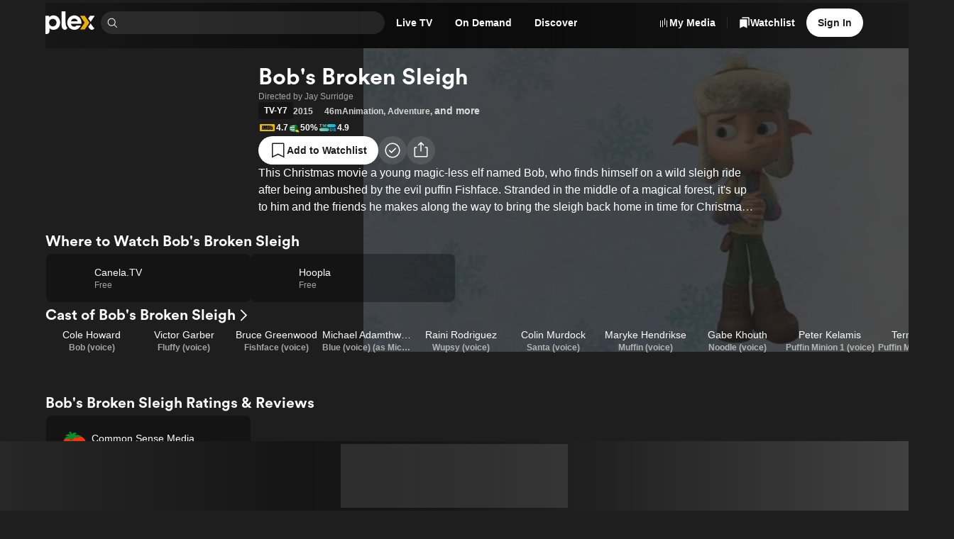

--- FILE ---
content_type: text/html; charset=utf-8
request_url: https://watch.plex.tv/movie/bobs-broken-sleigh
body_size: 82497
content:
<!DOCTYPE html><html lang="en"><head><meta charSet="utf-8"/><meta name="viewport" content="width=device-width, initial-scale=1"/><link rel="preload" as="image" imageSrcSet="https://images.plex.tv/photo?size=small-120&amp;scale=2&amp;url=https%3A%2F%2Fmetadata-static.plex.tv%2F0%2Fgracenote%2F081eeeeadb67159b9061562f6c5ff959.jpg 240w, https://images.plex.tv/photo?size=medium-360&amp;scale=1&amp;url=https%3A%2F%2Fmetadata-static.plex.tv%2F0%2Fgracenote%2F081eeeeadb67159b9061562f6c5ff959.jpg 360w, https://images.plex.tv/photo?size=medium-240&amp;scale=2&amp;url=https%3A%2F%2Fmetadata-static.plex.tv%2F0%2Fgracenote%2F081eeeeadb67159b9061562f6c5ff959.jpg 480w, https://images.plex.tv/photo?size=medium-360&amp;scale=2&amp;url=https%3A%2F%2Fmetadata-static.plex.tv%2F0%2Fgracenote%2F081eeeeadb67159b9061562f6c5ff959.jpg 720w, https://images.plex.tv/photo?size=large-480&amp;scale=2&amp;url=https%3A%2F%2Fmetadata-static.plex.tv%2F0%2Fgracenote%2F081eeeeadb67159b9061562f6c5ff959.jpg 960w, https://images.plex.tv/photo?size=large-1280&amp;scale=1&amp;url=https%3A%2F%2Fmetadata-static.plex.tv%2F0%2Fgracenote%2F081eeeeadb67159b9061562f6c5ff959.jpg 1280w, https://images.plex.tv/photo?size=large-720&amp;scale=2&amp;url=https%3A%2F%2Fmetadata-static.plex.tv%2F0%2Fgracenote%2F081eeeeadb67159b9061562f6c5ff959.jpg 1440w, https://images.plex.tv/photo?size=large-1920&amp;scale=1&amp;url=https%3A%2F%2Fmetadata-static.plex.tv%2F0%2Fgracenote%2F081eeeeadb67159b9061562f6c5ff959.jpg 1920w" imageSizes="(min-width: 1201px) 30vw, 50vw"/><link rel="stylesheet" href="/_next/static/chunks/126c08376756ae27.css" data-precedence="next"/><link rel="stylesheet" href="/_next/static/chunks/5ebb09ef8ff6b31f.css" data-precedence="next"/><link rel="stylesheet" href="/_next/static/chunks/7c4c8029a6380e2f.css" data-precedence="next"/><link rel="stylesheet" href="/_next/static/chunks/59c930b6a3c6c6ad.css" data-precedence="next"/><link rel="stylesheet" href="/_next/static/chunks/c656f2d425ed8662.css" data-precedence="next"/><link rel="stylesheet" href="/_next/static/chunks/4858f52bf4cf91e7.css" data-precedence="next"/><link rel="stylesheet" href="/_next/static/chunks/1cc630d97a8d5602.css" data-precedence="next"/><link rel="stylesheet" href="/_next/static/chunks/72400f269e5719c6.css" data-precedence="next"/><link rel="stylesheet" href="/_next/static/chunks/27565db51ec7c29c.css" data-precedence="next"/><link rel="stylesheet" href="/_next/static/chunks/f0ab7900c5a98a22.css" data-precedence="next"/><link rel="stylesheet" href="/_next/static/chunks/373a05abd87672c9.css" data-precedence="next"/><link rel="stylesheet" href="/_next/static/chunks/93728800bbcbb2c8.css" data-precedence="next"/><link rel="stylesheet" href="/_next/static/chunks/a5cbdf34f5a71655.css" data-precedence="next"/><link rel="stylesheet" href="/_next/static/chunks/2d5bfb3179384155.css" data-precedence="next"/><link rel="stylesheet" href="/_next/static/chunks/2372217345d38ac5.css" data-precedence="next"/><link rel="stylesheet" href="/_next/static/chunks/8d56db57fcc5753b.css" data-precedence="next"/><link rel="stylesheet" href="/_next/static/chunks/039f5b539a827624.css" data-precedence="next"/><link rel="stylesheet" href="/_next/static/chunks/a01476d78b19bf49.css" data-precedence="next"/><link rel="stylesheet" href="/_next/static/chunks/2a1dfde26646338e.css" data-precedence="next"/><link rel="stylesheet" href="/_next/static/chunks/87e4ad5e9eaa1403.css" data-precedence="next"/><link rel="stylesheet" href="/_next/static/chunks/9635e0aaa39303f2.css" data-precedence="next"/><link rel="stylesheet" href="/_next/static/chunks/895b69d883a58245.css" data-precedence="next"/><link rel="stylesheet" href="/_next/static/chunks/8a3022d059ce9397.css" data-precedence="next"/><link rel="stylesheet" href="/_next/static/chunks/696152193930c9b5.css" data-precedence="next"/><link rel="stylesheet" href="/_next/static/chunks/67720f5ca78d2ae8.css" data-precedence="next"/><link rel="stylesheet" href="/_next/static/chunks/13cb8b3963a438fa.css" data-precedence="next"/><link rel="stylesheet" href="/_next/static/chunks/976d41c9ceb49d5e.css" data-precedence="next"/><link rel="stylesheet" href="/_next/static/chunks/bf9bbff5b23eec06.css" data-precedence="next"/><link rel="stylesheet" href="/_next/static/chunks/7a0602efba9f3baf.css" data-precedence="next"/><link rel="stylesheet" href="/_next/static/chunks/4f3aa2fcaef64bdb.css" data-precedence="next"/><link rel="stylesheet" href="/_next/static/chunks/fd48620f022526f4.css" data-precedence="next"/><link rel="stylesheet" href="/_next/static/chunks/b121f753fc06b6d6.css" data-precedence="next"/><link rel="stylesheet" href="/_next/static/chunks/c171c8317119edd3.css" data-precedence="next"/><link rel="stylesheet" href="/_next/static/chunks/01261020740754f2.css" data-precedence="next"/><link rel="stylesheet" href="/_next/static/chunks/2cb06ddc3b3ffb1f.css" data-precedence="next"/><link rel="stylesheet" href="/_next/static/chunks/2726981d3c131281.css" data-precedence="next"/><link rel="preload" as="script" fetchPriority="low" href="/_next/static/chunks/636a8dcb6dfa905d.js"/><script src="/_next/static/chunks/0e674ab9120aa31d.js" async=""></script><script src="/_next/static/chunks/d57222bd22e4c62a.js" async=""></script><script src="/_next/static/chunks/4d1c452c98cdf791.js" async=""></script><script src="/_next/static/chunks/beea3e55a917c66b.js" async=""></script><script src="/_next/static/chunks/turbopack-63eceea8d4676b08.js" async=""></script><script src="/_next/static/chunks/fa39bd5afb65b240.js" async=""></script><script src="/_next/static/chunks/d846dc0e4ebb826f.js" async=""></script><script src="/_next/static/chunks/6fec19f0e46b4aeb.js" async=""></script><script src="/_next/static/chunks/1fa6b35089cbca68.js" async=""></script><script src="/_next/static/chunks/fbc24a96ec4a1610.js" async=""></script><script src="/_next/static/chunks/143254762d70b036.js" async=""></script><script src="/_next/static/chunks/0e47f001ba6bb0b3.js" async=""></script><script src="/_next/static/chunks/ac25fa246d4e840c.js" async=""></script><script src="/_next/static/chunks/d829a9d5db7c77ab.js" async=""></script><script src="/_next/static/chunks/17945458da172821.js" async=""></script><script src="/_next/static/chunks/0c024e251692b3b4.js" async=""></script><script src="/_next/static/chunks/a5fabdfb4b6c3e25.js" async=""></script><script src="/_next/static/chunks/bdbb11187dfb8bd8.js" async=""></script><script src="/_next/static/chunks/d79dfc95ebcd638b.js" async=""></script><script src="/_next/static/chunks/7288c97ad78c1110.js" async=""></script><script src="/_next/static/chunks/79e2d1bfd74bdc80.js" async=""></script><script src="/_next/static/chunks/b44ef09ab822e1a6.js" async=""></script><script src="/_next/static/chunks/2bfd1de43d017c4e.js" async=""></script><script src="/_next/static/chunks/ac8693a2b9f8a1a0.js" async=""></script><script src="/_next/static/chunks/250dfe0e182e8d51.js" async=""></script><script src="/_next/static/chunks/ae50bd08e92ee519.js" async=""></script><script src="/_next/static/chunks/3dbee56f94ddfd6e.js" async=""></script><script src="/_next/static/chunks/2f8afe2327b2b185.js" async=""></script><script src="/_next/static/chunks/0d3be424251d79c0.js" async=""></script><script src="/_next/static/chunks/bcd4616ac5d16b46.js" async=""></script><script src="/_next/static/chunks/8d2c009f37fc894b.js" async=""></script><script src="/_next/static/chunks/05a088168830169f.js" async=""></script><script src="/_next/static/chunks/3e940a80ff2517cb.js" async=""></script><script src="/_next/static/chunks/a073a584ae8bcc8b.js" async=""></script><script src="/_next/static/chunks/efb6bb196ec3452a.js" async=""></script><link rel="preload" href="//accounts.google.com/gsi/client" as="script"/><link rel="preload" href="//www.gstatic.com/cv/js/sender/v1/cast_sender.js?loadCastFramework=1" as="script"/><link rel="preload" href="//js.sentry-cdn.com/eb76eae607a34d13b8a50419d1ffaee2.min.js" as="script"/><meta name="next-size-adjust" content=""/><link as="font" crossorigin="anonymous" href="https://website-static.plex.tv/fonts/plexcircular-bold.woff2" rel="preload" type="font/woff2"/><meta content="1405987639482438" property="fb:app_id"/><meta name="theme-color" content="#000000"/><meta name="color-scheme" content="dark light"/><title>Watch Bob&#x27;s Broken Sleigh (2015) Full Movie Free Online - Plex</title><meta name="description" content="Watch Bob&#x27;s Broken Sleigh (2015) free starring Cole Howard, Victor Garber, Bruce Greenwood and directed by Jay Surridge."/><meta name="application-name" content="Plex"/><link rel="manifest" href="/manifest.json"/><meta name="google-play-app" content="app-id=com.plexapp.android"/><link rel="canonical" href="https://watch.plex.tv/movie/bobs-broken-sleigh"/><meta name="apple-itunes-app" content="app-id=383457673"/><meta name="mobile-web-app-capable" content="yes"/><meta name="apple-mobile-web-app-title" content="Plex"/><link href="/splashscreens/iPhone_15_Pro_Max__iPhone_15_Plus__iPhone_14_Pro_Max_landscape.png" media="screen and (device-width: 430px) and (device-height: 932px) and (-webkit-device-pixel-ratio: 3) and (orientation: landscape)" rel="apple-touch-startup-image"/><link href="/splashscreens/iPhone_15_Pro__iPhone_15__iPhone_14_Pro_landscape.png" media="screen and (device-width: 393px) and (device-height: 852px) and (-webkit-device-pixel-ratio: 3) and (orientation: landscape)" rel="apple-touch-startup-image"/><link href="/splashscreens/iPhone_14_Plus__iPhone_13_Pro_Max__iPhone_12_Pro_Max_landscape.png" media="screen and (device-width: 428px) and (device-height: 926px) and (-webkit-device-pixel-ratio: 3) and (orientation: landscape)" rel="apple-touch-startup-image"/><link href="/splashscreens/iPhone_14__iPhone_13_Pro__iPhone_13__iPhone_12_Pro__iPhone_12_landscape.png" media="screen and (device-width: 390px) and (device-height: 844px) and (-webkit-device-pixel-ratio: 3) and (orientation: landscape)" rel="apple-touch-startup-image"/><link href="/splashscreens/iPhone_13_mini__iPhone_12_mini__iPhone_11_Pro__iPhone_XS__iPhone_X_landscape.png" media="screen and (device-width: 375px) and (device-height: 812px) and (-webkit-device-pixel-ratio: 3) and (orientation: landscape)" rel="apple-touch-startup-image"/><link href="/splashscreens/iPhone_11_Pro_Max__iPhone_XS_Max_landscape.png" media="screen and (device-width: 414px) and (device-height: 896px) and (-webkit-device-pixel-ratio: 3) and (orientation: landscape)" rel="apple-touch-startup-image"/><link href="/splashscreens/iPhone_11__iPhone_XR_landscape.png" media="screen and (device-width: 414px) and (device-height: 896px) and (-webkit-device-pixel-ratio: 2) and (orientation: landscape)" rel="apple-touch-startup-image"/><link href="/splashscreens/iPhone_8_Plus__iPhone_7_Plus__iPhone_6s_Plus__iPhone_6_Plus_landscape.png" media="screen and (device-width: 414px) and (device-height: 736px) and (-webkit-device-pixel-ratio: 3) and (orientation: landscape)" rel="apple-touch-startup-image"/><link href="/splashscreens/iPhone_8__iPhone_7__iPhone_6s__iPhone_6__4.7__iPhone_SE_landscape.png" media="screen and (device-width: 375px) and (device-height: 667px) and (-webkit-device-pixel-ratio: 2) and (orientation: landscape)" rel="apple-touch-startup-image"/><link href="/splashscreens/4__iPhone_SE__iPod_touch_5th_generation_and_later_landscape.png" media="screen and (device-width: 320px) and (device-height: 568px) and (-webkit-device-pixel-ratio: 2) and (orientation: landscape)" rel="apple-touch-startup-image"/><link href="/splashscreens/12.9__iPad_Pro_landscape.png" media="screen and (device-width: 1024px) and (device-height: 1366px) and (-webkit-device-pixel-ratio: 2) and (orientation: landscape)" rel="apple-touch-startup-image"/><script src="/_next/static/chunks/a6dad97d9634a72d.js" noModule=""></script></head><body class="inter_d2a0c819-module__cprLFG__className _1f8cur00 react-chroma-dark inter_d2a0c819-module__cprLFG__variable"><div hidden=""><!--$?--><template id="B:0"></template><!--/$--></div><div class="layout-module__KkKiua__app"><div class="_6yepka0 _6yepka2"></div><header class="NavBar-module__OAiwia__navBar"><div class="_6yepka0 _6yepka3 _6yepka2"></div><nav class="_13usayk0 det6jp8 det6jp1o det6jpk det6jp1k det6jp1c det6jp14 det6jp28"><ul class="_13usayk0 det6jp8 det6jp1w det6jpg det6jp1k det6jp1c det6jp14 det6jp3w det6jp3l det6jp28"><li class="_13usayk0 det6jp8 det6jp1o det6jpk det6jp1g det6jp1c det6jp14 det6jp28 det6jpbg det6jpbp"><a aria-disabled="false" aria-label="Home" class="_1r6wp5u0 _1ibfqem2 _1ibfqem1 _1ibfqemd _1ibfqemj t432yj0 _1ibfqem4 _1ibfqemn det6jp2g det6jp1g det6jp18" href="/"><div class="_13usayk0 det6jp8 det6jp1w det6jpg det6jp1g det6jp1c det6jp14 det6jp3k det6jp2g"><svg aria-hidden="true" class="dy73tx0 dy73tx1 dy73tx3 det6jp5s" fill="currentColor" height="48" viewBox="0 0 105 48" width="105" xmlns="http://www.w3.org/2000/svg"><path d="M17.113 8.58569C12.9921 8.58569 10.3029 9.78804 8.01351 12.5924V9.50146H0V47.619C0 47.619 0.162684 47.6955 0.545152 47.7773C1.13879 47.9045 4.06709 48.58 6.25631 46.7086C8.15034 45.0882 8.5856 43.2125 8.5856 41.0534V35.5438C10.875 38.0045 13.5081 39.0355 17.1712 39.0355C25.0694 39.0355 31.1361 32.6251 31.1361 24.0967C31.1361 14.9971 25.2978 8.58677 17.113 8.58677V8.58569ZM15.5519 31.8613C11.1454 31.8613 7.62135 28.2111 7.62135 23.7422C7.62135 19.2732 11.7466 15.8741 15.5519 15.8741C20.0209 15.8741 23.4825 19.3368 23.4825 23.8047C23.4825 28.2726 20.0209 31.8613 15.5519 31.8613V31.8613Z" fill="white"></path><path d="M42.5294 23.2691C42.5294 26.5691 42.8946 30.5737 46.1483 34.9533C46.2118 35.0384 46.3896 35.2528 46.3896 35.2528C45.0741 37.5109 43.4171 39.03 41.2462 39.03C39.5332 39.03 37.8611 38.124 36.4681 36.5445C34.9791 34.8563 34.2681 32.652 34.2681 30.3572V0H42.5315L42.5283 23.2691H42.5294Z" fill="white"></path><path d="M83.2283 38.1208H73.2884L82.9363 23.8186L73.2884 9.50464H83.2283L92.8751 23.8186L83.2283 38.1208Z" fill="#EBAF00"></path><path d="M95.5265 22.1972L104.15 9.50464H94.1712L90.5361 14.7935L95.5265 22.1972Z" fill="white"></path><path d="M90.5361 32.8965C90.5383 32.903 92.2276 35.2527 92.2276 35.2527C93.8587 37.8104 95.951 39.0257 98.4451 39.0354C101.032 38.9891 102.874 36.6964 103.55 35.8927C103.55 35.8916 102.273 34.7679 100.691 32.89C98.5378 30.3324 95.6364 25.6856 95.5265 25.4863L90.5372 32.8976L90.5361 32.8965Z" fill="white"></path><path d="M65.8599 29.8906C64.1975 31.4237 63.0641 32.3115 60.7014 32.3115C56.5148 32.3115 54.1682 29.3897 53.8246 26.1274H75.8687C76.0077 25.6813 76.0982 25.1265 76.0982 24.2096C76.0982 15.2814 69.5726 8.58447 60.988 8.58447C52.4035 8.58447 46.1073 15.3956 46.1073 23.9231C46.1073 32.4505 52.8032 39.0332 61.1604 39.0332C66.9955 39.0332 72.0333 35.6945 74.8032 29.8896H65.861L65.8599 29.8906ZM61.0419 15.345C64.692 15.345 67.4232 17.7529 68.0524 20.8999H54.095C54.8502 17.5644 57.3918 15.345 61.043 15.345H61.0419Z" fill="white"></path></svg></div></a></li><li class="_13usayk0 det6jp8 det6jp1o det6jpk det6jp1k det6jp1c det6jp14 det6jp28" style="max-width:400px"><div class="Search-module__31h-Vq__searchContainer" data-testid="universalSearch" id="universalSearch-container"><span style="position:absolute;border:0;width:1px;height:1px;padding:0;margin:-1px;overflow:hidden;clip:rect(0, 0, 0, 0);white-space:nowrap;word-wrap:normal"><label id="universalSearch-label" for="universalSearch-input">Find Movies &amp; TV</label></span><div class="_7k2xoz9" style="max-width:100%"><span class="_7k2xoze"><svg aria-hidden="true" class="dy73tx0 dy73tx1 dy73tx3 det6jp5w det6jp5x det6jp62" fill="currentColor" height="48" viewBox="0 0 48 48" width="48" xmlns="http://www.w3.org/2000/svg"><path d="M45.5 43.3788L34.1718 32.0507C36.8939 28.7827 38.2513 24.5911 37.9616 20.3479C37.672 16.1046 35.7575 12.1364 32.6166 9.26865C29.4757 6.40093 25.35 4.85455 21.098 4.95117C16.846 5.04779 12.7948 6.77999 9.78742 9.78742C6.77999 12.7948 5.04779 16.846 4.95117 21.098C4.85455 25.35 6.40093 29.4757 9.26865 32.6166C12.1364 35.7575 16.1046 37.672 20.3479 37.9616C24.5911 38.2513 28.7827 36.8939 32.0507 34.1718L43.3788 45.5L45.5 43.3788ZM7.99999 21.5C7.99999 18.8299 8.79175 16.2199 10.2751 13.9998C11.7585 11.7797 13.867 10.0494 16.3338 9.02762C18.8006 8.00583 21.515 7.73849 24.1337 8.25939C26.7525 8.78029 29.1579 10.066 31.0459 11.954C32.9339 13.8421 34.2197 16.2475 34.7406 18.8663C35.2615 21.485 34.9941 24.1994 33.9724 26.6662C32.9506 29.133 31.2202 31.2414 29.0002 32.7248C26.7801 34.2082 24.17 35 21.5 35C17.9208 34.996 14.4893 33.5724 11.9584 31.0415C9.42755 28.5107 8.00396 25.0792 7.99999 21.5Z" fill="currentColor"></path></svg></span><input aria-activedescendant="" aria-autocomplete="list" aria-controls="universalSearch-menu" aria-expanded="false" aria-labelledby="universalSearch-label" autoComplete="off" id="universalSearch-input" role="combobox" autoCapitalize="none" autoCorrect="off" class="_7k2xozf" type="search" value=""/></div></div></li><li><div class="det6jp0 det6jp1 det6jp6 det6jp7"><a id="navMenuLiveTV" aria-disabled="false" class="_1r6wp5u0 _1ibfqem2 _1ibfqem1 _1ibfqemc t432yj0 _1ibfqem4 _1ibfqemp det6jp2g det6jp1g det6jp1c" href="/live-tv"><span class="dnbk0g0 dnbk0gh dnbk0ge dnbk0gr dnbk0gn det6jp1g det6jp1c det6jpn8" title="Live TV">Live TV</span></a></div></li><li><div class="det6jp0 det6jp1 det6jp6 det6jp7"><a id="navMenuOnDemand" aria-disabled="false" class="_1r6wp5u0 _1ibfqem2 _1ibfqem1 _1ibfqemc t432yj0 _1ibfqem4 _1ibfqemp det6jp2g det6jp1g det6jp1c" href="/on-demand"><span class="dnbk0g0 dnbk0gh dnbk0ge dnbk0gr dnbk0gn det6jp1g det6jp1c det6jpn8" title="On Demand">On Demand</span></a></div></li><li><div class="det6jp0 det6jp1 det6jp6 det6jp7"><a aria-disabled="false" class="_1r6wp5u0 _1ibfqem2 _1ibfqem1 _1ibfqemc t432yj0 _1ibfqem4 _1ibfqemp det6jp2g det6jp1g det6jp1c" href="/discover"><span class="dnbk0g0 dnbk0gh dnbk0ge dnbk0gr dnbk0gn det6jp1g det6jp1c det6jpn8" title="Discover">Discover</span></a></div></li></ul></nav><div class="_1f8cur00 react-chroma-light NavMenu-module__Uil70W__container"><div class="NavMenu-module__Uil70W__arrow" style="transition-property:none"></div><div class="NavMenu-module__Uil70W__menu" style="transition-property:none"><div aria-hidden="true" aria-labelledby="navMenuOnDemand" class="NavMenuContent-module__nHytaa__section" data-testid="navMenuSection-navMenuOnDemand" role="dialog"><span data-focus-scope-start="true" hidden=""></span><div class="_13usayk0 det6jp8 det6jp1o det6jpg det6jp1g det6jp1c det6jp14 det6jp28"><div class="NavMenuContentList-module__mhkbFW__container NavMenuContentList-module__mhkbFW__s NavMenuContentList-module__mhkbFW__tinted"><div class="dnbk0g0 dnbk0gi dnbk0gb dnbk0gn det6jp1g det6jp1c det6jpn8"><div class="_13usayk0 det6jp8 det6jp1o det6jpk det6jp1g det6jp1c det6jp14 det6jp3k det6jp28"><div class="NavMenuContentListHeading-module__T4aqIG__heading"><h3 class="dnbk0g0 dnbk0gk dnbk0g8 dnbk0gn det6jp1g det6jp1c det6jpn8">Explore</h3></div><ul class="NavMenuContentList-module__mhkbFW__grid"><li class="_13usayk0 det6jp8 det6jp1o det6jpk det6jp1g det6jp1c det6jp14 det6jp28"><a aria-disabled="false" class="_1r6wp5u0 NavMenuContentListItem-module__l1axXa__link NavMenuContentListItem-module__l1axXa__s" tabindex="-1" href="/on-demand"><span class="_13usayk0 det6jpc det6jp1w det6jpg det6jp1g det6jp1c det6jp14 det6jp3c det6jp28"><span class="_13usayk0 det6jpc det6jp1o det6jpk det6jp1g det6jp1c det6jp14 det6jp28"><span class="dnbk0g0 dnbk0gj dnbk0g1 dnbk0gn det6jp1g det6jp1c det6jpn8"><div class="_13usayk0 det6jp8 det6jp1w det6jpg det6jp1g det6jp1c det6jp14 det6jp3o det6jp28">Movies &amp; TV Shows</div></span></span></span></a></li><div aria-orientation="horizontal" class="cmpgut0 cmpgut4 cmpgut1 cmpgut6" role="separator" style="width:100%"></div><li class="_13usayk0 det6jp8 det6jp1o det6jpk det6jp1g det6jp1c det6jp14 det6jp28"><a aria-disabled="false" class="_1r6wp5u0 NavMenuContentListItem-module__l1axXa__link NavMenuContentListItem-module__l1axXa__s" tabindex="-1" href="/on-demand/list/trending"><span class="_13usayk0 det6jpc det6jp1w det6jpg det6jp1g det6jp1c det6jp14 det6jp3c det6jp28"><span class="_13usayk0 det6jpc det6jp1o det6jpk det6jp1g det6jp1c det6jp14 det6jp28"><span class="dnbk0g0 dnbk0gj dnbk0g1 dnbk0gn det6jp1g det6jp1c det6jpn8"><div class="_13usayk0 det6jp8 det6jp1w det6jpg det6jp1g det6jp1c det6jp14 det6jp3o det6jp28">Most Popular</div></span></span></span></a></li><li class="_13usayk0 det6jp8 det6jp1o det6jpk det6jp1g det6jp1c det6jp14 det6jp28"><a aria-disabled="false" class="_1r6wp5u0 NavMenuContentListItem-module__l1axXa__link NavMenuContentListItem-module__l1axXa__s" tabindex="-1" href="/on-demand/list/expiring"><span class="_13usayk0 det6jpc det6jp1w det6jpg det6jp1g det6jp1c det6jp14 det6jp3c det6jp28"><span class="_13usayk0 det6jpc det6jp1o det6jpk det6jp1g det6jp1c det6jp14 det6jp28"><span class="dnbk0g0 dnbk0gj dnbk0g1 dnbk0gn det6jp1g det6jp1c det6jpn8"><div class="_13usayk0 det6jp8 det6jp1w det6jpg det6jp1g det6jp1c det6jp14 det6jp3o det6jp28">Leaving Soon</div></span></span></span></a></li></ul></div></div></div><!--$?--><template id="B:1"></template><div class="_13usayk0 det6jpa0 det6jpbc det6jp8 det6jp1w det6jpk det6jp1g det6jp1c det6jp14 det6jp2g"><div aria-hidden="true" class="gaf5c41 gaf5c42 gaf5c47"></div></div><!--/$--></div><span data-focus-scope-end="true" hidden=""></span></div><div aria-hidden="true" aria-labelledby="navMenuLiveTV" class="NavMenuContent-module__nHytaa__section" data-testid="navMenuSection-navMenuLiveTV" role="dialog"><span data-focus-scope-start="true" hidden=""></span><div class="_13usayk0 det6jp8 det6jp1o det6jpg det6jp1g det6jp1c det6jp14 det6jp28"><div class="NavMenuContentList-module__mhkbFW__container NavMenuContentList-module__mhkbFW__s NavMenuContentList-module__mhkbFW__tinted"><div class="dnbk0g0 dnbk0gi dnbk0gb dnbk0gn det6jp1g det6jp1c det6jpn8"><div class="_13usayk0 det6jp8 det6jp1o det6jpk det6jp1g det6jp1c det6jp14 det6jp3k det6jp28"><div class="NavMenuContentListHeading-module__T4aqIG__heading"><h3 class="dnbk0g0 dnbk0gk dnbk0g8 dnbk0gn det6jp1g det6jp1c det6jpn8">Explore</h3></div><ul class="NavMenuContentList-module__mhkbFW__grid"><li class="_13usayk0 det6jp8 det6jp1o det6jpk det6jp1g det6jp1c det6jp14 det6jp28"><a aria-disabled="false" class="_1r6wp5u0 NavMenuContentListItem-module__l1axXa__link NavMenuContentListItem-module__l1axXa__s" tabindex="-1" href="/live-tv"><span class="_13usayk0 det6jpc det6jp1w det6jpg det6jp1g det6jp1c det6jp14 det6jp3c det6jp28"><span class="_13usayk0 det6jpc det6jp1o det6jpk det6jp1g det6jp1c det6jp14 det6jp28"><span class="dnbk0g0 dnbk0gj dnbk0g1 dnbk0gn det6jp1g det6jp1c det6jpn8"><div class="_13usayk0 det6jp8 det6jp1w det6jpg det6jp1g det6jp1c det6jp14 det6jp3o det6jp28">Browse Channels</div></span></span></span></a></li><div class="_13usayk0 det6jp8 det6jp1o det6jpk det6jp1g det6jp1c det6jp14 det6jp3k det6jp28"><div class="NavMenuContentListHeading-module__T4aqIG__heading"><h3 class="dnbk0g0 dnbk0gk dnbk0g8 dnbk0gn det6jp1g det6jp1c det6jpn8">Featured Channels</h3></div><!--$?--><template id="B:2"></template><div class="_13usayk0 det6jpa0 det6jpbc det6jp8 det6jp1w det6jpk det6jp1g det6jp1c det6jp14 det6jp2g"><div aria-hidden="true" class="gaf5c41 gaf5c42 gaf5c47"></div></div><!--/$--></div></ul></div></div></div><!--$?--><template id="B:3"></template><div class="_13usayk0 det6jpa0 det6jpbc det6jp8 det6jp1w det6jpk det6jp1g det6jp1c det6jp14 det6jp2g"><div aria-hidden="true" class="gaf5c41 gaf5c42 gaf5c47"></div></div><!--/$--></div><span data-focus-scope-end="true" hidden=""></span></div></div></div><div class="NavBar-module__OAiwia__navActions"><div class="_13usayk0 det6jp8 det6jp1w det6jpg det6jp1g det6jp1c det6jp14 det6jp3k det6jp28"><div class="det6jp0 det6jp5 det6jp6 det6jp7"><a aria-disabled="false" class="_1r6wp5u0 _1ibfqem2 _1ibfqem1 _1ibfqemc t432yj0 _1ibfqem4 _1ibfqemp det6jp2g det6jp1g det6jp1c" href="https://www.plex.tv/your-media/"><div class="_13usayk0 det6jp8 det6jp1w det6jpg det6jp1g det6jp1c det6jp14 det6jp3k det6jp2g"><svg aria-hidden="true" class="dy73tx0 dy73tx1 dy73tx3 det6jp6s" fill="currentColor" height="48" viewBox="0 0 48 48" width="48" xmlns="http://www.w3.org/2000/svg"><path d="M27 34L27 5H30L30 34H27Z" fill="currentColor"></path><path d="M9 43V14H12L12 43H9Z" fill="currentColor"></path><path d="M36 43L36 14H39L39 43H36Z" fill="currentColor"></path><path d="M18 14L18 43H21L21 14H18Z" fill="currentColor"></path></svg><span class="dnbk0g0 dnbk0gh dnbk0ge dnbk0gr dnbk0gn det6jp1g det6jp1c det6jpn8" title="My Media">My Media</span></div></a><div aria-orientation="vertical" class="cmpgut0 cmpgut4 cmpgut2 cmpgut8" role="separator" style="height:16px"></div></div><div class="det6jp0 det6jp1 det6jp2 det6jp7"><a aria-disabled="false" class="_1r6wp5u0 _1ibfqem2 _1ibfqem1 _1ibfqemc t432yj0 _1ibfqem4 _1ibfqemp det6jp2g det6jp1g det6jp1c" href="/watchlist/all"><div class="_13usayk0 det6jp8 det6jp1w det6jpg det6jp1g det6jp1c det6jp14 det6jp3k det6jp2g"><svg aria-hidden="true" class="dy73tx0 dy73tx1 dy73tx3 det6jp5w det6jp5x det6jp62" fill="currentColor" height="48" viewBox="0 0 48 48" width="48" xmlns="http://www.w3.org/2000/svg"><path d="M32.1323 10H6.63741C5.93792 10 5.26709 10.2784 4.77248 10.7741C4.27787 11.2697 4 11.9419 4 12.6429V47L19.3849 39.5119L34.7697 47V12.6429C34.7697 11.9419 34.4919 11.2697 33.9973 10.7741C33.5027 10.2784 32.8318 10 32.1323 10Z" fill="currentColor"></path><path clip-rule="evenodd" d="M15.5544 1H41.3326C42.0399 1 42.7182 1.26904 43.2183 1.74792C43.7184 2.22681 43.9993 2.87632 43.9993 3.55357V36.75L39.5561 34.6834V7.96396C39.5561 7.26619 39.2752 6.59699 38.7751 6.1036C38.275 5.6102 37.5967 5.33301 36.8894 5.33301H12.8877V3.55357C12.8877 2.87632 13.1687 2.22681 13.6688 1.74792C14.1689 1.26904 14.8472 1 15.5544 1Z" fill="currentColor" fill-rule="evenodd"></path></svg><span class="dnbk0g0 dnbk0gh dnbk0ge dnbk0gr dnbk0gn det6jp1g det6jp1c det6jpn8" title="Watchlist">Watchlist</span></div></a></div><div class="det6jp4 det6jp5 det6jp6 det6jp3"><a aria-disabled="false" aria-label="Watchlist" class="_1r6wp5u0 _1ibfqem2 _1ibfqem1 _1ibfqemc _1ibfqemj t432yj0 _1ibfqem4 _1ibfqemn det6jp2g det6jp1g det6jp18" href="/watchlist/all"><div class="_13usayk0 det6jp8 det6jp1w det6jpg det6jp1g det6jp1c det6jp14 det6jp3k det6jp2g"><svg aria-hidden="true" class="dy73tx0 dy73tx1 dy73tx3 det6jp5w det6jp5x det6jp62" fill="currentColor" height="48" viewBox="0 0 48 48" width="48" xmlns="http://www.w3.org/2000/svg"><path d="M32.1323 10H6.63741C5.93792 10 5.26709 10.2784 4.77248 10.7741C4.27787 11.2697 4 11.9419 4 12.6429V47L19.3849 39.5119L34.7697 47V12.6429C34.7697 11.9419 34.4919 11.2697 33.9973 10.7741C33.5027 10.2784 32.8318 10 32.1323 10Z" fill="currentColor"></path><path clip-rule="evenodd" d="M15.5544 1H41.3326C42.0399 1 42.7182 1.26904 43.2183 1.74792C43.7184 2.22681 43.9993 2.87632 43.9993 3.55357V36.75L39.5561 34.6834V7.96396C39.5561 7.26619 39.2752 6.59699 38.7751 6.1036C38.275 5.6102 37.5967 5.33301 36.8894 5.33301H12.8877V3.55357C12.8877 2.87632 13.1687 2.22681 13.6688 1.74792C14.1689 1.26904 14.8472 1 15.5544 1Z" fill="currentColor" fill-rule="evenodd"></path></svg></div></a></div><div class="det6jp0 det6jp1 det6jp2 det6jp7"><a data-id="navBarSignInButton" aria-disabled="false" class="_1r6wp5u0 _1ibfqem2 _1ibfqem1 _1ibfqem9 t432yj0 _1ibfqem4 _1ibfqemp det6jp2g det6jp1g det6jp1c" href="/account/sign-in?forwardUrl=%2Fmovie%2Fbobs-broken-sleigh%3F"><span class="dnbk0g0 dnbk0gh dnbk0ge dnbk0gr dnbk0gn det6jp1g det6jp1c det6jpn8" title="Sign In">Sign In</span></a></div><div class="det6jp4 det6jp5 det6jp6 det6jp3"><button aria-haspopup="dialog" aria-expanded="false" aria-controls="radix-_R_5455tamivb_" data-state="closed" aria-label="Open User Menu" class="_1x9vcnm0 _1ibfqem2 _1ibfqem1 _1ibfqemc _1ibfqemj t432yj0 _1ibfqem4 _1ibfqemn det6jp2g det6jp1g det6jp18" role="button" type="button"><div class="_13usayk0 det6jp8 det6jp1w det6jpg det6jp1g det6jp1c det6jp14 det6jp3k det6jp2g"><svg aria-hidden="true" class="dy73tx0 dy73tx1 dy73tx3 det6jp5s det6jp5t det6jp5y" fill="currentColor" height="48" viewBox="0 0 48 48" width="48" xmlns="http://www.w3.org/2000/svg"><path clip-rule="evenodd" d="M19.8332 13.264C21.0666 12.4399 22.5166 12 24 12C25.9891 12 27.8968 12.7902 29.3033 14.1967C30.7098 15.6032 31.5 17.5109 31.5 19.5C31.5 20.9834 31.0601 22.4334 30.236 23.6668C29.4119 24.9001 28.2406 25.8614 26.8701 26.4291C25.4997 26.9968 23.9917 27.1453 22.5368 26.8559C21.082 26.5665 19.7456 25.8522 18.6967 24.8033C17.6478 23.7544 16.9335 22.418 16.6441 20.9632C16.3547 19.5083 16.5032 18.0003 17.0709 16.6299C17.6386 15.2594 18.5999 14.0881 19.8332 13.264ZM21.4999 23.2416C22.24 23.7361 23.11 24 24 24C25.1931 23.9986 26.3369 23.5241 27.1805 22.6805C28.0241 21.8369 28.4987 20.6931 28.5 19.5C28.5 18.61 28.2361 17.74 27.7416 16.9999C27.2472 16.2599 26.5443 15.6831 25.7221 15.3425C24.8998 15.0019 23.995 14.9128 23.1221 15.0865C22.2492 15.2601 21.4474 15.6887 20.818 16.318C20.1887 16.9474 19.7601 17.7492 19.5865 18.6221C19.4128 19.495 19.502 20.3998 19.8425 21.2221C20.1831 22.0443 20.7599 22.7471 21.4999 23.2416Z" fill="currentColor" fill-rule="evenodd"></path><path clip-rule="evenodd" d="M12.333 6.53914C15.7865 4.23163 19.8466 3 24 3C29.5676 3.00627 34.9054 5.22078 38.8423 9.15769C42.7792 13.0946 44.9937 18.4324 45 24C45 28.1534 43.7684 32.2135 41.4609 35.667C39.1534 39.1204 35.8736 41.812 32.0364 43.4015C28.1991 44.9909 23.9767 45.4068 19.9031 44.5965C15.8295 43.7862 12.0877 41.7861 9.15077 38.8492C6.21386 35.9123 4.21381 32.1705 3.40352 28.0969C2.59323 24.0233 3.0091 19.8009 4.59854 15.9636C6.18798 12.1264 8.8796 8.84665 12.333 6.53914ZM15 37.5V39.5648C17.7313 41.1596 20.8372 42 24 42C27.1628 42 30.2688 41.1596 33 39.5648V37.5C32.9987 36.3069 32.5242 35.1631 31.6805 34.3195C30.8369 33.4758 29.6931 33.0013 28.5 33H19.5C18.3069 33.0013 17.1631 33.4758 16.3195 34.3195C15.4758 35.1631 15.0013 36.3069 15 37.5ZM33.7564 32.1618C35.1572 33.5439 35.9589 35.4211 35.9888 37.3887C38.7089 34.9598 40.6272 31.762 41.4895 28.2187C42.3519 24.6754 42.1176 20.9537 40.8178 17.5465C39.518 14.1393 37.2139 11.2072 34.2107 9.13855C31.2075 7.0699 27.6467 5.96224 24 5.96224C20.3533 5.96224 16.7925 7.0699 13.7893 9.13855C10.7861 11.2072 8.48203 14.1393 7.18222 17.5465C5.88241 20.9537 5.64817 24.6754 6.51051 28.2187C7.37285 31.762 9.2911 34.9598 12.0113 37.3887C12.0411 35.4211 12.8428 33.5439 14.2436 32.1618C15.6444 30.7797 17.5322 30.0034 19.5 30H28.5C30.4679 30.0034 32.3556 30.7797 33.7564 32.1618Z" fill="currentColor" fill-rule="evenodd"></path></svg></div></button></div></div></div></header><main class="_13usayk0 det6jpao det6jpc0 det6jp80 det6jp9c det6jp8 det6jp1o det6jpk det6jp1k det6jp1c det6jp14 det6jp3w det6jp28"><div class="DetailsStack-module__ow4yEq__container"><div class="_13usayk0 det6jpa4 det6jpa5 det6jp9q det6jpbg det6jpbh det6jpb2 det6jp7g det6jp7h det6jp7e det6jp8s det6jp8t det6jp8q det6jp8 det6jp1o det6jpk det6jp1g det6jp1c det6jp14 det6jp38 det6jp39 det6jp32 det6jp28"><div class="det6jp0 det6jp5 det6jp6 det6jp7"><div class="LumaMetadataBackground-module__lQAv4q__artwork"><img alt="" loading="eager" decoding="async" data-nimg="fill" style="position:absolute;height:100%;width:100%;left:0;top:0;right:0;bottom:0;object-fit:cover;color:transparent" sizes="(min-width: 1201px) 30vw, 50vw" srcSet="https://images.plex.tv/photo?size=small-120&amp;scale=2&amp;url=https%3A%2F%2Fmetadata-static.plex.tv%2F0%2Fgracenote%2F081eeeeadb67159b9061562f6c5ff959.jpg 240w, https://images.plex.tv/photo?size=medium-360&amp;scale=1&amp;url=https%3A%2F%2Fmetadata-static.plex.tv%2F0%2Fgracenote%2F081eeeeadb67159b9061562f6c5ff959.jpg 360w, https://images.plex.tv/photo?size=medium-240&amp;scale=2&amp;url=https%3A%2F%2Fmetadata-static.plex.tv%2F0%2Fgracenote%2F081eeeeadb67159b9061562f6c5ff959.jpg 480w, https://images.plex.tv/photo?size=medium-360&amp;scale=2&amp;url=https%3A%2F%2Fmetadata-static.plex.tv%2F0%2Fgracenote%2F081eeeeadb67159b9061562f6c5ff959.jpg 720w, https://images.plex.tv/photo?size=large-480&amp;scale=2&amp;url=https%3A%2F%2Fmetadata-static.plex.tv%2F0%2Fgracenote%2F081eeeeadb67159b9061562f6c5ff959.jpg 960w, https://images.plex.tv/photo?size=large-1280&amp;scale=1&amp;url=https%3A%2F%2Fmetadata-static.plex.tv%2F0%2Fgracenote%2F081eeeeadb67159b9061562f6c5ff959.jpg 1280w, https://images.plex.tv/photo?size=large-720&amp;scale=2&amp;url=https%3A%2F%2Fmetadata-static.plex.tv%2F0%2Fgracenote%2F081eeeeadb67159b9061562f6c5ff959.jpg 1440w, https://images.plex.tv/photo?size=large-1920&amp;scale=1&amp;url=https%3A%2F%2Fmetadata-static.plex.tv%2F0%2Fgracenote%2F081eeeeadb67159b9061562f6c5ff959.jpg 1920w" src="https://images.plex.tv/photo?size=large-1920&amp;scale=1&amp;url=https%3A%2F%2Fmetadata-static.plex.tv%2F0%2Fgracenote%2F081eeeeadb67159b9061562f6c5ff959.jpg"/></div></div><div class="_13usayk0 det6jp8 det6jp1w det6jp1t det6jpk det6jph det6jp1g det6jp1c det6jp14 det6jp38 det6jp31 det6jp2c det6jp2d" data-testid="metadata"><div class="_13usayk0 det6jp8 det6jp1w det6jpk det6jp1g det6jp18 det6jp14 det6jp3k det6jp28" data-testid="metadata-poster"><div class="_1fh5d4i0 _1fh5d4i2" style="width:clamp(150px, 25vw, 300px);aspect-ratio:0.6666666666666666"><div class="_1r30c241 _1r30c240 _1r30c243 det6jp80 det6jp9c det6jpao det6jpc0"><img alt="" loading="lazy" decoding="async" data-nimg="fill" style="position:absolute;height:100%;width:100%;left:0;top:0;right:0;bottom:0;object-fit:cover;color:transparent" sizes="(max-width: 600px) 150px, (min-width: 1201px) 300px, 25vw" srcSet="https://images.plex.tv/photo?size=small-120&amp;scale=2&amp;url=https%3A%2F%2Fmetadata-static.plex.tv%2Fd%2Fgracenote%2Fda007a42bf309bd9131adbd91a1f5abe.jpg 240w, https://images.plex.tv/photo?size=medium-360&amp;scale=1&amp;url=https%3A%2F%2Fmetadata-static.plex.tv%2Fd%2Fgracenote%2Fda007a42bf309bd9131adbd91a1f5abe.jpg 360w, https://images.plex.tv/photo?size=medium-240&amp;scale=2&amp;url=https%3A%2F%2Fmetadata-static.plex.tv%2Fd%2Fgracenote%2Fda007a42bf309bd9131adbd91a1f5abe.jpg 480w, https://images.plex.tv/photo?size=medium-360&amp;scale=2&amp;url=https%3A%2F%2Fmetadata-static.plex.tv%2Fd%2Fgracenote%2Fda007a42bf309bd9131adbd91a1f5abe.jpg 720w, https://images.plex.tv/photo?size=large-480&amp;scale=2&amp;url=https%3A%2F%2Fmetadata-static.plex.tv%2Fd%2Fgracenote%2Fda007a42bf309bd9131adbd91a1f5abe.jpg 960w, https://images.plex.tv/photo?size=large-1280&amp;scale=1&amp;url=https%3A%2F%2Fmetadata-static.plex.tv%2Fd%2Fgracenote%2Fda007a42bf309bd9131adbd91a1f5abe.jpg 1280w, https://images.plex.tv/photo?size=large-720&amp;scale=2&amp;url=https%3A%2F%2Fmetadata-static.plex.tv%2Fd%2Fgracenote%2Fda007a42bf309bd9131adbd91a1f5abe.jpg 1440w, https://images.plex.tv/photo?size=large-1920&amp;scale=1&amp;url=https%3A%2F%2Fmetadata-static.plex.tv%2Fd%2Fgracenote%2Fda007a42bf309bd9131adbd91a1f5abe.jpg 1920w" src="https://images.plex.tv/photo?size=large-1920&amp;scale=1&amp;url=https%3A%2F%2Fmetadata-static.plex.tv%2Fd%2Fgracenote%2Fda007a42bf309bd9131adbd91a1f5abe.jpg"/></div></div></div><div class="_13usayk0 det6jp8 det6jp1o det6jpk det6jp1g det6jp1c det6jp14 det6jp34 det6jp28" data-testid="metadata-top-level-items" style="max-width:min(100%, var(--layout-optimal-line-length-width))"><div class="_13usayk0 det6jp8 det6jp1o det6jpk det6jp1g det6jp1c det6jp14 det6jp3c det6jp28"><div class="_13usayk0 det6jp8 det6jp1w det6jp1t det6jpk det6jp1g det6jp1c det6jp14 det6jp28 det6jp29"><h1 class="dnbk0g0 dnbk0gj dnbk0g6 dnbk0gn det6jp1g det6jp1c det6jpn0 det6jpmx" data-testid="metadata-title">Bob&#x27;s Broken Sleigh</h1><span class="dnbk0g0 dnbk0gk dnbk0gc dnbk0gn det6jp1g det6jp1c det6jpn0 det6jpmx" data-testid="metadata-tagline">Directed by <a aria-disabled="false" class="_1r6wp5u0 w01fra1 w01fra0 w01fra2 t432yj0 w01frab det6jp1g det6jp1c" href="/person/jay-surridge-11">Jay Surridge</a></span></div><div class="_13usayk0 det6jp8 det6jp1w det6jp1t det6jpk det6jp1g det6jp1c det6jp14 det6jp3o det6jp28 det6jp29"><div class="_13usayk0 det6jp8 det6jp1w det6jp1x det6jpg det6jp1g det6jp1c det6jpw det6jp3g det6jp2g det6jp2d"><div class="_13usayk0 det6jp8 det6jp1w det6jpg det6jp1g det6jp1c det6jp14 det6jp3g det6jp28" data-testid="metadata-badges" style="min-height:24px"><span class="eyw4qs0 eyw4qs1 eyw4qs6 det6jp1g det6jp1c" title="TV-Y7"><span class="dnbk0g0 dnbk0gh dnbk0gf dnbk0gr dnbk0gn det6jp1g det6jp1c det6jpn8" title="TV-Y7">TV-Y7</span></span></div><span class="dnbk0g0 dnbk0gi dnbk0gb dnbk0gn det6jp1g det6jp1c det6jpn0 det6jpmx" data-testid="metadata-line1"><span class="dnbk0g0 dnbk0gi dnbk0gf dnbk0gn det6jp1g det6jp1c det6jpn8">2015</span>    <span data-id="duration" aria-label="46 minutes" class="dnbk0g0 dnbk0gi dnbk0gf dnbk0gn det6jp1g det6jp1c det6jpn8">46m</span></span><span class="dnbk0g0 dnbk0gi dnbk0gb dnbk0gn det6jp1g det6jp1c det6jpn0 det6jpmx" data-testid="metadata-line2"><span class="dnbk0g0 dnbk0gi dnbk0gf dnbk0gn det6jp1g det6jp1c det6jpn8"><a aria-disabled="false" class="_1r6wp5u0 w01fra1 w01fra0 w01fra2 t432yj0 w01frab det6jp1g det6jp1c" href="/on-demand/category/animation">Animation</a>, <a aria-disabled="false" class="_1r6wp5u0 w01fra1 w01fra0 w01fra2 t432yj0 w01frab det6jp1g det6jp1c" href="/on-demand/category/adventure">Adventure</a>,<!-- --> <button class="_1x9vcnm0 _18g3b2g1 _18g3b2g0 _18g3b2g2 t432yj0" role="button" type="button"><span class="dnbk0g0 dnbk0gh dnbk0ge dnbk0gn det6jp1g det6jp1c det6jpn8">and more</span></button></span></span></div><div class="_13usayk0 det6jp8 det6jp1w det6jp1x det6jpk det6jph det6jp1g det6jp1c det6jp14 det6jp3o det6jp3d det6jp2g det6jp2d"><div class="_13usayk0 det6jp8 det6jp1w det6jpg det6jp1g det6jp1c det6jpw det6jp3c det6jp28" data-testid="metadata-ratings" style="min-height:24px"><span class="_13usayk0 det6jpc det6jp1w det6jpg det6jp1g det6jp18 det6jp14 det6jp3o det6jp28" title="4.7 audience rating on IMDb"><svg aria-hidden="true" class="dy73tx0 dy73tx1 dy73tx3 det6jp6s" fill="currentColor" height="48" viewBox="0 0 74 48" width="74" xmlns="http://www.w3.org/2000/svg"><path clip-rule="evenodd" d="M6 12.1248C6 10.399 7.38744 9 9.09981 9H64.9002C66.6122 9 68 10.3993 68 12.1248V35.8753C68 37.601 66.6126 39 64.9002 39H9.09981C7.38781 39 6 37.6008 6 35.8753V12.1248Z" fill="#E1BE00" fill-rule="evenodd"></path><path clip-rule="evenodd" d="M54.1049 14.9226V20.8376C54.4818 20.4016 54.902 20.0763 55.3655 19.862C55.8292 19.6477 56.525 19.5397 57.068 19.5397C57.6936 19.5397 58.2358 19.6367 58.6955 19.8314C59.1556 20.0257 59.506 20.2983 59.7473 20.6489C59.9884 20.9997 60.1331 21.3432 60.1825 21.6792C60.2313 22.0152 60.256 22.7319 60.256 23.8298V28.9317C60.256 30.0222 60.1825 30.8338 60.0355 31.368C59.8881 31.9019 59.5429 32.3654 59 32.7574C58.4568 33.149 57.8125 33.3452 57.0655 33.3452C56.5301 33.3452 55.8375 33.2291 55.3736 32.9964C54.9097 32.7636 54.4855 32.4142 54.101 31.9484L53.8067 33.107H49.5542V14.9227L54.1049 14.9226ZM14.6312 33.1075H19.355V14.9231H14.6312V33.1075ZM27.0923 14.9226C27.2724 16.0235 27.461 17.3157 27.6585 18.7982L28.3354 23.4179L29.4294 14.9229H35.6V33.1073H31.4757L31.4607 20.8335L29.8087 33.1073H26.8618L25.1204 21.1004L25.1055 33.1073H20.9681V14.9229L27.0923 14.9226ZM40.74 14.923C43.0263 14.923 44.3418 15.028 45.1475 15.2374C45.9534 15.4465 46.5666 15.7903 46.9862 16.2689C47.4061 16.7474 47.6684 17.2802 47.7734 17.8668C47.8782 18.4537 47.9454 19.607 47.9454 21.3268V27.713C47.9454 29.343 47.8541 30.433 47.7005 30.9824C47.5466 31.5324 47.2787 31.9622 46.8966 32.2723C46.5139 32.5824 46.0419 32.7993 45.4796 32.9225C44.9171 33.0461 44.0702 33.1077 42.9386 33.1077H37.2154V14.9233L40.74 14.923ZM55.6978 28.6953C55.6978 29.5753 55.6541 30.1313 55.5668 30.3626C55.4793 30.5941 55.099 30.7105 54.8106 30.7105C54.5293 30.7105 54.3418 30.5988 54.2468 30.3748C54.1519 30.151 54.1048 29.64 54.1048 28.8411V24.0354C54.1048 23.2069 54.1465 22.6905 54.2298 22.4849C54.3132 22.2801 54.4953 22.1771 54.7763 22.1771C55.0643 22.1771 55.451 22.2941 55.5498 22.5292C55.6483 22.7643 55.6977 23.2664 55.6977 24.0348L55.6978 28.6953ZM42.987 18.196C43.1736 18.304 43.2933 18.4746 43.3453 18.7058C43.3974 18.9376 43.4239 19.4644 43.4239 20.2864V27.3364C43.4239 28.5471 43.3453 29.2883 43.1885 29.5611C43.0316 29.8343 42.6135 29.9704 41.9347 29.9704V18.0335C42.4493 18.0335 42.8003 18.0876 42.987 18.196Z" fill="black" fill-rule="evenodd"></path></svg><span class="dnbk0g0 dnbk0gj dnbk0gf dnbk0gr dnbk0gn det6jp1g det6jp18 det6jpn8" title="4.7 audience rating on IMDb">4.7</span></span><span class="_13usayk0 det6jpc det6jp1w det6jpg det6jp1g det6jp18 det6jp14 det6jp3o det6jp28" title="50% audience rating on Rotten Tomatoes"><svg aria-hidden="true" class="dy73tx0 dy73tx1 dy73tx3 det6jp6s" fill="currentColor" height="48" viewBox="0 0 52 48" width="52" xmlns="http://www.w3.org/2000/svg"><path d="M10.9776 16.4071L30.7147 13.825C29.9339 14.7456 29.3891 15.9951 28.9782 17.2756L8.58308 19.2882C9.18951 18.1109 10.0992 16.986 10.9776 16.4071Z" fill="white"></path><path d="M28.4027 19.6551L7.73235 21.2908C7.08794 23.2399 6.88835 24.373 6.72913 25.9952L27.6873 25.7423C27.7388 23.9503 27.9815 21.631 28.4027 19.6551Z" fill="white"></path><path d="M6.72913 28.2058L27.6873 28.4587C27.7388 30.2507 27.9815 32.57 28.4027 34.5459L7.73235 32.9102C7.08794 30.9611 6.88835 29.828 6.72913 28.2058Z" fill="white"></path><path d="M10.9776 37.794C10.0992 37.2152 9.18951 36.0902 8.58308 34.9129L28.9782 36.9256C29.3891 38.206 29.9339 39.4557 30.7147 40.3761L10.9776 37.794Z" fill="white"></path><path d="M30.8485 34.6857C31.1189 34.0153 32.0774 33.6069 32.7656 33.6547C33.5012 33.7057 34.2827 34.4797 34.4192 35.241C34.4446 35.2133 34.4711 35.1872 34.4982 35.1615C34.7344 34.9356 35.0303 34.7857 35.3542 34.7444C35.3046 34.5248 35.2928 34.2897 35.3267 34.0485C35.4463 33.1998 36.1267 32.5634 36.9057 32.5697C37.4085 32.5738 37.8495 32.8312 38.1369 33.2267C38.1626 33.1946 38.1909 33.1651 38.2185 33.1351C38.5472 31.4216 38.7555 29.4856 38.8029 27.4311C38.9657 20.3665 37.175 14.5951 34.8033 14.5404C32.4314 14.4856 30.3766 20.1681 30.2138 27.2327C30.2138 27.2327 30.0882 29.8094 30.8485 34.6857Z" fill="#00641E"></path><path d="M46.9066 42.4113C47.0468 42.1772 47.1251 41.8964 47.1197 41.5981C47.1652 40.6343 46.5042 39.7605 45.5844 39.8573C45.6109 39.747 45.6283 39.6324 45.6351 39.5142C45.6902 38.5487 45.0249 37.7166 44.1491 37.6557C44.1299 37.6545 44.111 37.6539 44.0919 37.6533C44.183 37.4138 44.2282 37.1462 44.2121 36.8628C44.1668 36.0595 43.6133 35.3827 42.8933 35.2495C42.6332 35.2014 42.381 35.2253 42.15 35.3053C41.9318 34.7673 41.4736 34.3682 40.9163 34.2839C40.8722 33.4104 40.2417 32.6913 39.43 32.635C38.9196 32.5996 38.4506 32.8342 38.137 33.227C37.8496 32.8315 37.4085 32.5742 36.9058 32.5701C36.1268 32.5637 35.4464 33.2001 35.3268 34.0489C35.2928 34.29 35.3047 34.525 35.3542 34.7448C35.0304 34.7859 34.7344 34.936 34.4982 35.1617C34.4712 35.1874 34.4446 35.2136 34.4193 35.2412C34.2827 34.48 33.5013 33.7061 32.7657 33.6549C32.0774 33.6071 31.1065 34.0256 30.8485 34.6859C30.9617 35.8374 31.6808 38.9762 34.2818 41.7919L34.3049 41.7936C34.5557 42.0207 34.8832 42.1458 35.2322 42.1147C35.4486 42.0953 35.6479 42.0178 35.8196 41.8982L35.8615 41.9011C36.0903 42.0602 36.3654 42.1434 36.6561 42.1175C36.7671 42.1076 36.8731 42.0809 36.9738 42.0427C37.2229 42.5582 37.7785 42.8914 38.3986 42.8367C38.8788 42.7944 39.287 42.5285 39.5269 42.1543L39.6047 42.1598C39.8443 42.3975 40.1629 42.536 40.5066 42.5257C40.7907 42.9558 41.3125 43.2205 41.8883 43.1699C42.1051 43.1508 42.3076 43.088 42.4881 42.9929C42.7893 43.3638 43.2836 43.5843 43.826 43.5365C44.3622 43.4895 44.8151 43.192 45.0615 42.7805C45.3036 42.9751 45.6069 43.0795 45.9289 43.0508C46.2414 43.0228 46.519 42.8752 46.7276 42.6518L46.7624 42.6542C46.8098 42.5854 46.8504 42.515 46.888 42.4439C46.8889 42.4426 46.8897 42.4411 46.8904 42.4397C46.8955 42.4303 46.9018 42.421 46.9066 42.4113Z" fill="#FFD700"></path><path clip-rule="evenodd" d="M34.2295 12.0576C35.0336 11.9646 35.9722 12.68 37.2798 14.2038C39.587 17.0795 41.097 24.7821 39.6566 32.6704C39.5828 32.6534 39.5074 32.6403 39.43 32.6348C39.0092 32.605 38.5563 32.7622 38.2186 33.1351C38.5473 31.4216 38.7556 29.4856 38.803 27.4311C38.9658 20.3666 37.1751 14.5951 34.8033 14.5403C32.4315 14.4856 30.3767 20.1682 30.2139 27.2327C30.2139 27.2327 30.0883 29.8095 30.8485 34.6857C30.9617 35.8371 31.6808 38.9761 34.2819 41.7917L34.305 41.7933C34.4462 41.9213 34.6123 42.0152 34.7924 42.0688C34.6074 42.1163 34.4196 42.1418 34.2295 42.143C34.1222 42.1356 11.3529 38.9527 11.3529 38.9527C7.74658 38.5854 4.86433 33.3441 4.82861 27.1004C4.86433 20.8565 7.74658 15.6152 11.3529 15.2481C11.3529 15.2481 34.0796 12.0767 34.2295 12.0576ZM28.9782 17.2754L8.58308 19.288C9.18951 18.1107 10.0992 16.9858 10.9776 16.4069L30.7147 13.8248C29.9339 14.7454 29.3891 15.9949 28.9782 17.2754ZM30.7147 40.3759L10.9776 37.7937C10.0992 37.215 9.18951 36.0899 8.58308 34.9128L28.9782 36.9254C29.3891 38.2057 29.9339 39.4554 30.7147 40.3759ZM6.72913 28.2056C6.88835 29.8279 7.08794 30.9609 7.73234 32.91L28.4027 34.5457C27.9815 32.5698 27.7388 30.2505 27.6873 28.4585L6.72913 28.2056ZM7.73234 21.2906L28.4027 19.6549C27.9815 21.6308 27.7388 23.9501 27.6873 25.7422L6.72913 25.995C6.88835 24.3728 7.08794 23.2397 7.73234 21.2906Z" fill="#04A53C" fill-rule="evenodd"></path></svg><span class="dnbk0g0 dnbk0gj dnbk0gf dnbk0gr dnbk0gn det6jp1g det6jp18 det6jpn8" title="50% audience rating on Rotten Tomatoes">50%</span></span><span class="_13usayk0 det6jpc det6jp1w det6jpg det6jp1g det6jp18 det6jp14 det6jp3o det6jp28" title="4.9 audience rating on TMDB"><svg aria-hidden="true" class="dy73tx0 dy73tx1 dy73tx3 det6jp6s" fill="currentColor" height="48" viewBox="0 0 82 48" width="82" xmlns="http://www.w3.org/2000/svg"><path d="M44.8819 22.2769H69.4982C71.222 22.2769 72.8752 21.5919 74.0944 20.3726C75.3136 19.1534 75.999 17.4995 76 15.7747C76 14.0492 75.315 12.3944 74.0957 11.1743C72.8763 9.95422 71.2226 9.26878 69.4982 9.26878H44.8819C43.1576 9.26878 41.5038 9.95422 40.2845 11.1743C39.0652 12.3944 38.3801 14.0492 38.3801 15.7747C38.3811 17.4995 39.0666 19.1534 40.2858 20.3726C41.505 21.5919 43.1582 22.2769 44.8819 22.2769ZM12.5018 38.8454H40.7976C42.5214 38.8454 44.1746 38.1604 45.3938 36.9411C46.613 35.7218 47.2984 34.068 47.2994 32.3432C47.2994 30.6177 46.6144 28.9629 45.3951 27.7428C44.1758 26.5227 42.522 25.8373 40.7976 25.8373H12.5018C10.7774 25.8373 9.12365 26.5227 7.90433 27.7428C6.68501 28.9629 6 30.6177 6 32.3432H6C6.00098 34.068 6.68641 35.7218 7.90563 36.9411C9.12485 38.1604 10.778 38.8454 12.5018 38.8454ZM9.83042 22.0412H12.7005V11.5479H16.4168V9H6.11407V11.5405H9.83042V22.0412ZM20.17 22.0412H23.0401V12.0376H23.0768L26.3885 22.0339H28.5962L32.0182 12.0376H32.055V22.0339H34.925V9H30.5648L27.5475 17.5052H27.5107L24.5119 9H20.17V22.0412ZM62.0876 29.4971C61.7037 28.6961 61.1334 27.9991 60.4244 27.4647C59.6889 26.9264 58.8531 26.5409 57.9665 26.3306C56.9952 26.0878 55.9981 25.9642 54.9971 25.9624H50.692V38.9963H55.3834C56.3258 39.0009 57.2632 38.858 58.1615 38.5729C59.0096 38.3146 59.8021 37.9001 60.498 37.3505C61.175 36.8007 61.7237 36.1096 62.106 35.3255C62.5192 34.4542 62.7245 33.4988 62.7057 32.5346C62.7357 31.488 62.5242 30.4486 62.0876 29.4971ZM59.3537 34.2577C59.1384 34.749 58.8046 35.1792 58.3823 35.5096C57.9433 35.8324 57.4421 36.0606 56.9104 36.1797C56.3072 36.3187 55.6897 36.3867 55.0706 36.3822H53.5804V28.6502H55.273C55.8538 28.6473 56.4321 28.7254 56.9914 28.8822C57.5059 29.021 57.99 29.2545 58.419 29.5707C58.8124 29.8805 59.1317 30.2742 59.3537 30.7231C59.6064 31.2408 59.7325 31.8113 59.7216 32.3873C59.7378 33.0303 59.6121 33.6689 59.3537 34.2577ZM75.7755 34.2099C75.6456 33.8539 75.4482 33.5263 75.1942 33.2452C74.9414 32.9656 74.6396 32.7348 74.3037 32.5641C73.9374 32.379 73.5434 32.2547 73.1373 32.1959V32.1591C73.7684 31.9777 74.3334 31.6171 74.7637 31.1208C75.1878 30.6034 75.4077 29.9485 75.3818 29.2798C75.4094 28.6802 75.2624 28.0854 74.9587 27.5677C74.6815 27.1457 74.3017 26.8011 73.8548 26.5663C73.3741 26.3179 72.8535 26.1559 72.3168 26.0876C71.7537 26.0071 71.1856 25.9665 70.6168 25.9661H65.7598V39H71.0951C71.6789 39.0003 72.2611 38.9386 72.8319 38.8159C73.3876 38.7046 73.9202 38.4991 74.4067 38.2084C74.8672 37.9335 75.2577 37.5554 75.5474 37.1038C75.8577 36.5841 76.011 35.9857 75.989 35.3807C75.9895 34.9817 75.9211 34.5855 75.7866 34.2099H75.7755ZM68.6298 28.4109H70.58C70.8085 28.4118 71.0364 28.434 71.2607 28.4772C71.4783 28.5163 71.689 28.587 71.8862 28.687C72.0681 28.7863 72.2224 28.9293 72.3352 29.1031C72.4594 29.3039 72.5209 29.5372 72.5118 29.7732C72.5171 30.0041 72.4626 30.2324 72.3536 30.4359C72.2543 30.6147 72.1128 30.7664 71.9414 30.8778C71.7631 30.9909 71.5663 31.0718 71.3601 31.1171C71.1467 31.1674 70.928 31.1921 70.7088 31.1907H68.6298V28.4109ZM72.9423 35.7747C72.8316 35.9668 72.6779 36.1306 72.4934 36.2533C72.3063 36.3792 72.0962 36.4668 71.8752 36.511C71.6554 36.5606 71.4308 36.5853 71.2055 36.5847H68.6298V33.6392H70.8008C71.047 33.6415 71.2928 33.66 71.5367 33.6944C71.7956 33.73 72.049 33.798 72.291 33.8969C72.5167 33.9914 72.7152 34.1408 72.8687 34.3314C73.0288 34.5426 73.1107 34.8028 73.1005 35.0677C73.1123 35.3133 73.0576 35.5576 72.9423 35.7747Z" fill="url(#paint0_linear_67_335)"></path><defs><linearGradient gradientUnits="userSpaceOnUse" id="paint0_linear_67_335" x1="6" x2="76" y1="24.0074" y2="24.0074"><stop stop-color="#90CEA1"></stop><stop offset="0.56" stop-color="#3CBEC9"></stop><stop offset="1" stop-color="#00B3E5"></stop></linearGradient></defs></svg><span class="dnbk0g0 dnbk0gj dnbk0gf dnbk0gr dnbk0gn det6jp1g det6jp18 det6jpn8" title="4.9 audience rating on TMDB">4.9</span></span></div></div></div></div><div class="_13usayk0 det6jp8 det6jp1o det6jp1p det6jpk det6jph det6jp1g det6jp1c det6jp14 det6jp3c det6jp28 det6jp29"><a data-id="upsellWatchlist" aria-disabled="false" class="_1r6wp5u0 _1ibfqem2 _1ibfqem1 _1ibfqem9 t432yj0 _1ibfqem4 _1ibfqemp det6jp2g det6jp1g det6jp1c" href="/account/sign-up?forwardUrl=%2Fmovie%2Fbobs-broken-sleigh%3Fwl%3D1"><div class="_13usayk0 det6jp8 det6jp1w det6jpg det6jp1g det6jp1c det6jp14 det6jp3k det6jp2g"><svg aria-hidden="true" class="dy73tx0 dy73tx1 dy73tx3 det6jp5w" fill="currentColor" height="48" viewBox="0 0 48 48" width="48" xmlns="http://www.w3.org/2000/svg"><path d="M38 6V40.125L24.85 33.74L23.5 33.065L22.15 33.74L9 40.125V6H38ZM38 3H9C8.20435 3 7.44129 3.31607 6.87868 3.87868C6.31607 4.44129 6 5.20435 6 6V45L23.5 36.5L41 45V6C41 5.20435 40.6839 4.44129 40.1213 3.87868C39.5587 3.31607 38.7957 3 38 3Z" fill="currentColor"></path></svg><span class="dnbk0g0 dnbk0gh dnbk0ge dnbk0gr dnbk0gn det6jp1g det6jp1c det6jpn8" title="Add to Watchlist">Add to Watchlist</span></div></a><div class="_13usayk0 det6jp8 det6jp1o det6jp1p det6jpg det6jp1g det6jp1c det6jp14 det6jp3c det6jp2g det6jp2d"><a data-id="markAsWatched" data-state="closed" aria-disabled="false" aria-label="Mark as Watched" class="_1r6wp5u0 _1ibfqem2 _1ibfqem1 _1ibfqem8 _1ibfqemj t432yj0 _1ibfqem4 _1ibfqemn det6jp2g det6jp1g det6jp18" href="/account/sign-in?forwardUrl=%2Fmovie%2Fbobs-broken-sleigh%3F"><div class="_13usayk0 det6jp8 det6jp1w det6jpg det6jp1g det6jp1c det6jp14 det6jp3k det6jp2g"><svg aria-hidden="true" class="dy73tx0 dy73tx1 dy73tx3 det6jp5w" fill="currentColor" height="48" viewBox="0 0 48 48" width="48" xmlns="http://www.w3.org/2000/svg"><path d="M13.5 24.6195L21 32.121L34.5 18.6225L32.3775 16.5L21 27.879L15.6195 22.5L13.5 24.6195Z" fill="currentColor"></path><path clip-rule="evenodd" d="M12.333 6.53914C15.7865 4.23163 19.8466 3 24 3C29.5696 3 34.911 5.21249 38.8493 9.15076C42.7875 13.089 45 18.4305 45 24C45 28.1534 43.7684 32.2135 41.4609 35.667C39.1534 39.1204 35.8736 41.812 32.0364 43.4015C28.1991 44.9909 23.9767 45.4068 19.9031 44.5965C15.8295 43.7862 12.0877 41.7861 9.15077 38.8492C6.21386 35.9123 4.21381 32.1705 3.40352 28.0969C2.59323 24.0233 3.0091 19.8009 4.59854 15.9636C6.18798 12.1264 8.8796 8.84665 12.333 6.53914ZM13.9997 38.9665C16.9598 40.9443 20.4399 42 24 42C28.7739 42 33.3523 40.1036 36.7279 36.7279C40.1036 33.3523 42 28.7739 42 24C42 20.4399 40.9443 16.9598 38.9665 13.9997C36.9886 11.0397 34.1774 8.73255 30.8883 7.37017C27.5992 6.00779 23.98 5.65133 20.4884 6.34586C16.9967 7.0404 13.7894 8.75473 11.2721 11.2721C8.75474 13.7894 7.04041 16.9967 6.34587 20.4884C5.65134 23.98 6.0078 27.5992 7.37018 30.8883C8.73256 34.1774 11.0397 36.9886 13.9997 38.9665Z" fill="currentColor" fill-rule="evenodd"></path></svg></div></a><button data-id="share" id="radix-_R_9ikcinmbsnpf95tamivb_" aria-haspopup="menu" aria-expanded="false" data-state="closed" aria-label="Share This Movie" class="_1x9vcnm0 _1ibfqem2 _1ibfqem1 _1ibfqem8 _1ibfqemj t432yj0 _1ibfqem4 _1ibfqemn det6jp2g det6jp1g det6jp18" role="button" type="button"><div class="_13usayk0 det6jp8 det6jp1w det6jpg det6jp1g det6jp1c det6jp14 det6jp3k det6jp2g"><svg aria-hidden="true" class="dy73tx0 dy73tx1 dy73tx3 det6jp5w" fill="currentColor" height="48" viewBox="0 0 48 48" width="48" xmlns="http://www.w3.org/2000/svg"><path d="M25.5 5.745L30.885 11.115L33 9L24 0L15 9L17.115 11.115L22.5 5.745V27H25.5V5.745Z" fill="currentColor"></path><path d="M5 17V40C5 40.7956 5.31607 41.5587 5.87868 42.1213C6.44129 42.6839 7.20435 43 8 43H40C40.7956 43 41.5587 42.6839 42.1213 42.1213C42.6839 41.5587 43 40.7957 43 40V17C43 16.2043 42.6839 15.4413 42.1213 14.8787C41.5587 14.3161 40.7957 14 40 14H35.5V17H40V40H8L8 17H12.5V14L8 14C7.20435 14 6.44129 14.3161 5.87868 14.8787C5.31607 15.4413 5 16.2043 5 17Z" fill="currentColor"></path></svg></div></button></div></div><div class="_13usayk0 det6jp8 det6jp1w det6jp1t det6jpk det6jpt det6jp1g det6jp1c det6jp14 det6jp34 det6jp28 det6jp29" data-testid="metadata-children"><div class="_1the4d51" data-testid="metadataSummary-container"><div class="_13usayk0 det6jp8 det6jp1o det6jpk det6jp1g det6jp1c det6jp14 det6jp3c det6jp28" data-testid="metadataSummary-summary" style="max-width:800px"><div class="_120xpe80"><div class="_120xpe81 _120xpe82" style="-webkit-line-clamp:3"><span class="dnbk0g0 dnbk0gj dnbk0ga dnbk0gn det6jp1g det6jp1c det6jpn8">This Christmas movie a young magic-less elf named Bob, who finds himself on a wild sleigh ride after being ambushed by the evil puffin Fishface. Stranded in the middle of a magical forest, it&#x27;s up to him and the friends he makes along the way to bring the sleigh back home in time for Christmas - if the puffins don&#x27;t get it first!</span></div><div class="_120xpe83 _120xpe85"><div class="_13usayk0 det6jp8 det6jp1w det6jp1t det6jpk det6jp1g det6jp1c det6jp14 det6jp28 det6jp29"><button class="_1x9vcnm0 _18g3b2g1 _18g3b2g0 _18g3b2g3 t432yj0" role="button" type="button"><span class="dnbk0g0 dnbk0gh dnbk0ge dnbk0gn det6jp1g det6jp1c det6jpn8"><span class="h2f8m10"><span class="_13usayk0 det6jpc det6jp1w det6jpg det6jp1g det6jp1c det6jp14 det6jp3o det6jp28">More<span class="h2f8m11 h2f8m13"><svg aria-hidden="true" class="dy73tx0 dy73tx1 dy73tx3 det6jp6s" fill="currentColor" height="48" viewBox="0 0 48 48" width="48" xmlns="http://www.w3.org/2000/svg"><path d="M24.1213 33.2213L7 16.1L9.1 14L24.1213 29.0213L39.1426 14L41.2426 16.1L24.1213 33.2213Z" fill="currentColor"></path></svg></span></span></span></span></button></div></div></div></div></div></div></div></div><div class="FullBleed-module__qQ2fIW__fullBleed"><div class="_13usayk0 det6jp8 det6jp1o det6jpk det6jp1g det6jp1c det6jp14 det6jp3g det6jp28"><div class="_13usayk0 det6jpa4 det6jpa5 det6jp9q det6jpbg det6jpbh det6jpb2 det6jp8 det6jp1o det6jpk det6jp1g det6jp1c det6jp14 det6jp28" style="max-width:700px"><h2 class="dnbk0g0 dnbk0gj dnbk0g7 dnbk0gn det6jp1g det6jp1c det6jpn8"><span class="_13usayk0 det6jpc det6jp1w det6jpg det6jp1g det6jp1c det6jp14 det6jp3k det6jp28">Where to Watch Bob&#x27;s Broken Sleigh</span></h2></div><div class="xhahwj0"><div class="xhahwj1 det6jpfg det6jpfh det6jpf2 det6jpgs det6jpgt det6jpge"><div class="xhahwj5 det6jpa4 det6jpa5 det6jp9q det6jpbg det6jpbh det6jpb2"><div class="xhahwj9 xhahwja"></div><ul class="_13usayk0 det6jp8 det6jp1o det6jpg det6jp1g det6jp18 det6jp14 det6jp3k det6jp3h det6jp3e det6jp28"><li class="xhahwj6"><a rel="noreferrer noopener nofollow" target="_blank" style="width:288px;flex-shrink:0" aria-disabled="false" class="_1r6wp5u0 bplr0o0 t432yj0" href="https://canela.tv/movie/el-trineo-roto-de-bob-2015"><span class="_13usayk0 det6jpc det6jp1w det6jpg det6jp1k det6jp1c det6jp14 det6jp3c det6jp28"><div class="_1fh5d4i0 _1fh5d4i2" style="width:calc(var(--font-body-2-line-height) + var(--font-body-3-line-height) * 2);aspect-ratio:1"><div class="_1r30c241 _1r30c240 _1r30c243 det6jp80 det6jp9c det6jpao det6jpc0"><img alt="" loading="lazy" decoding="async" data-nimg="fill" style="position:absolute;height:100%;width:100%;left:0;top:0;right:0;bottom:0;object-fit:cover;color:transparent" sizes="48px" srcSet="https://images.plex.tv/photo?size=small-60&amp;scale=1&amp;url=https%3A%2F%2Fprovider-static.plex.tv%2Fdiscover%2Flogos%2Ff%2F147.png 60w, https://images.plex.tv/photo?size=small-60&amp;scale=2&amp;url=https%3A%2F%2Fprovider-static.plex.tv%2Fdiscover%2Flogos%2Ff%2F147.png 120w, https://images.plex.tv/photo?size=small-120&amp;scale=2&amp;url=https%3A%2F%2Fprovider-static.plex.tv%2Fdiscover%2Flogos%2Ff%2F147.png 240w, https://images.plex.tv/photo?size=medium-360&amp;scale=1&amp;url=https%3A%2F%2Fprovider-static.plex.tv%2Fdiscover%2Flogos%2Ff%2F147.png 360w, https://images.plex.tv/photo?size=medium-240&amp;scale=2&amp;url=https%3A%2F%2Fprovider-static.plex.tv%2Fdiscover%2Flogos%2Ff%2F147.png 480w, https://images.plex.tv/photo?size=medium-360&amp;scale=2&amp;url=https%3A%2F%2Fprovider-static.plex.tv%2Fdiscover%2Flogos%2Ff%2F147.png 720w, https://images.plex.tv/photo?size=large-480&amp;scale=2&amp;url=https%3A%2F%2Fprovider-static.plex.tv%2Fdiscover%2Flogos%2Ff%2F147.png 960w, https://images.plex.tv/photo?size=large-1280&amp;scale=1&amp;url=https%3A%2F%2Fprovider-static.plex.tv%2Fdiscover%2Flogos%2Ff%2F147.png 1280w, https://images.plex.tv/photo?size=large-720&amp;scale=2&amp;url=https%3A%2F%2Fprovider-static.plex.tv%2Fdiscover%2Flogos%2Ff%2F147.png 1440w, https://images.plex.tv/photo?size=large-1920&amp;scale=1&amp;url=https%3A%2F%2Fprovider-static.plex.tv%2Fdiscover%2Flogos%2Ff%2F147.png 1920w" src="https://images.plex.tv/photo?size=large-1920&amp;scale=1&amp;url=https%3A%2F%2Fprovider-static.plex.tv%2Fdiscover%2Flogos%2Ff%2F147.png"/></div></div><div class="_13usayk0 det6jp8 det6jp1o det6jpk det6jp1g det6jp1c det6jp14 det6jp28"><span class="dnbk0g0 dnbk0gj dnbk0gb dnbk0gr dnbk0gn det6jp1g det6jp1c det6jpn8" title="Canela.TV">Canela.TV</span><span class="dnbk0g0 dnbk0gk dnbk0gc dnbk0gr dnbk0gn det6jp1g det6jp1c det6jpn8" title="Free">Free</span></div></span></a></li><li class="xhahwj6"><a rel="noreferrer noopener nofollow" target="_blank" style="width:288px;flex-shrink:0" aria-disabled="false" class="_1r6wp5u0 bplr0o0 t432yj0" href="https://www.hoopladigital.com/movie/bob-s-broken-sleigh-cole-howard/17628864"><span class="_13usayk0 det6jpc det6jp1w det6jpg det6jp1k det6jp1c det6jp14 det6jp3c det6jp28"><div class="_1fh5d4i0 _1fh5d4i2" style="width:calc(var(--font-body-2-line-height) + var(--font-body-3-line-height) * 2);aspect-ratio:1"><div class="_1r30c241 _1r30c240 _1r30c243 det6jp80 det6jp9c det6jpao det6jpc0"><img alt="" loading="lazy" decoding="async" data-nimg="fill" style="position:absolute;height:100%;width:100%;left:0;top:0;right:0;bottom:0;object-fit:cover;color:transparent" sizes="48px" srcSet="https://images.plex.tv/photo?size=small-60&amp;scale=1&amp;url=https%3A%2F%2Fprovider-static.plex.tv%2Fdiscover%2Flogos%2Ff%2F452.png 60w, https://images.plex.tv/photo?size=small-60&amp;scale=2&amp;url=https%3A%2F%2Fprovider-static.plex.tv%2Fdiscover%2Flogos%2Ff%2F452.png 120w, https://images.plex.tv/photo?size=small-120&amp;scale=2&amp;url=https%3A%2F%2Fprovider-static.plex.tv%2Fdiscover%2Flogos%2Ff%2F452.png 240w, https://images.plex.tv/photo?size=medium-360&amp;scale=1&amp;url=https%3A%2F%2Fprovider-static.plex.tv%2Fdiscover%2Flogos%2Ff%2F452.png 360w, https://images.plex.tv/photo?size=medium-240&amp;scale=2&amp;url=https%3A%2F%2Fprovider-static.plex.tv%2Fdiscover%2Flogos%2Ff%2F452.png 480w, https://images.plex.tv/photo?size=medium-360&amp;scale=2&amp;url=https%3A%2F%2Fprovider-static.plex.tv%2Fdiscover%2Flogos%2Ff%2F452.png 720w, https://images.plex.tv/photo?size=large-480&amp;scale=2&amp;url=https%3A%2F%2Fprovider-static.plex.tv%2Fdiscover%2Flogos%2Ff%2F452.png 960w, https://images.plex.tv/photo?size=large-1280&amp;scale=1&amp;url=https%3A%2F%2Fprovider-static.plex.tv%2Fdiscover%2Flogos%2Ff%2F452.png 1280w, https://images.plex.tv/photo?size=large-720&amp;scale=2&amp;url=https%3A%2F%2Fprovider-static.plex.tv%2Fdiscover%2Flogos%2Ff%2F452.png 1440w, https://images.plex.tv/photo?size=large-1920&amp;scale=1&amp;url=https%3A%2F%2Fprovider-static.plex.tv%2Fdiscover%2Flogos%2Ff%2F452.png 1920w" src="https://images.plex.tv/photo?size=large-1920&amp;scale=1&amp;url=https%3A%2F%2Fprovider-static.plex.tv%2Fdiscover%2Flogos%2Ff%2F452.png"/></div></div><div class="_13usayk0 det6jp8 det6jp1o det6jpk det6jp1g det6jp1c det6jp14 det6jp28"><span class="dnbk0g0 dnbk0gj dnbk0gb dnbk0gr dnbk0gn det6jp1g det6jp1c det6jpn8" title="Hoopla">Hoopla</span><span class="dnbk0g0 dnbk0gk dnbk0gc dnbk0gr dnbk0gn det6jp1g det6jp1c det6jpn8" title="Free">Free</span></div></span></a></li></ul><div class="xhahwj9 xhahwja"></div></div></div><div class="det6jp0 det6jp5 det6jp6 det6jp7"><button style="left:0" class="_1x9vcnm0 _1x9vcnm1 xhahwj7" disabled="" role="button" tabindex="-1" type="button"><span class="xhahwj8"><svg aria-hidden="true" class="dy73tx0 dy73tx1 dy73tx3 det6jp5s" fill="currentColor" height="48" viewBox="0 0 48 48" width="48" xmlns="http://www.w3.org/2000/svg"><path clip-rule="evenodd" d="M24 3C12.402 3 3 12.402 3 24C3 35.598 12.402 45 24 45C35.598 45 45 35.598 45 24C45 12.402 35.598 3 24 3ZM29.7284 31.9434L21.785 24L29.7284 16.0565L27.0215 13.3496L16.3712 24L27.0215 34.6503L29.7284 31.9434Z" fill="currentColor" fill-rule="evenodd"></path></svg></span></button><button style="right:0" class="_1x9vcnm0 _1x9vcnm1 xhahwj7" disabled="" role="button" tabindex="-1" type="button"><span class="xhahwj8"><svg aria-hidden="true" class="dy73tx0 dy73tx1 dy73tx3 det6jp5s" fill="currentColor" height="48" viewBox="0 0 48 48" width="48" xmlns="http://www.w3.org/2000/svg"><path clip-rule="evenodd" d="M24 45C35.598 45 45 35.598 45 24C45 12.402 35.598 3 24 3C12.402 3 3 12.402 3 24C3 35.598 12.402 45 24 45ZM18.2716 16.0566L26.215 24L18.2716 31.9435L20.9785 34.6504L31.6288 24L20.9785 13.3497L18.2716 16.0566Z" fill="currentColor" fill-rule="evenodd"></path></svg></span></button></div></div></div></div><div class="FullBleed-module__qQ2fIW__fullBleed"><div data-id="cast" class="_13usayk0 det6jp8 det6jp1o det6jpk det6jp1g det6jp1c det6jp14 det6jp3g det6jp28"><div class="_13usayk0 det6jpa4 det6jpa5 det6jp9q det6jpbg det6jpbh det6jpb2 det6jp8 det6jp1o det6jpk det6jp1g det6jp1c det6jp14 det6jp28" style="max-width:700px"><a aria-disabled="false" class="_1r6wp5u0 w01fra1 w01fra0 w01fra3 t432yj0 w01frab det6jp1g det6jp1c" href="/movie/bobs-broken-sleigh/credits"><h2 class="dnbk0g0 dnbk0gj dnbk0g7 dnbk0gn det6jp1g det6jp1c det6jpn8"><span class="_13usayk0 det6jpc det6jp1w det6jpg det6jp1g det6jp1c det6jp14 det6jp3k det6jp28">Cast of Bob&#x27;s Broken Sleigh<svg aria-hidden="true" class="dy73tx0 dy73tx1 dy73tx5 det6jp6s" fill="currentColor" height="48" viewBox="0 0 48 48" width="48" xmlns="http://www.w3.org/2000/svg"><path d="M37 24L18.3667 42.5L15.5 39.6538L31.2667 24L15.5 8.34615L18.3667 5.5L37 24Z" fill="currentColor"></path></svg></span></h2></a></div><div class="xhahwj0"><div class="xhahwj1 det6jpfg det6jpfh det6jpf2 det6jpgs det6jpgt det6jpge"><div class="xhahwj5 det6jpa4 det6jpa5 det6jp9q det6jpbg det6jpbh det6jpb2"><div class="xhahwj9 xhahwja"></div><ul class="_13usayk0 det6jp8 det6jp1o det6jpg det6jp1g det6jp18 det6jp14 det6jp3k det6jp3h det6jp3e det6jp28"><li class="xhahwj6"><div class="po8e0t1"><figure class="_13usayk0 det6jp8 det6jp1o det6jpk det6jp1g det6jp1c det6jp14 det6jp3k det6jp28" style="width:calc((var(--layout-page-content-width) - var(--layout-list-gap) * (var(--layout-column-m-avatar) - 1)) / var(--layout-column-m-avatar))"><a data-id="5d776bb096b655001fe1956b" aria-disabled="false" aria-label="Cole Howard • Bob (voice)" class="_1r6wp5u0 po8e0t0" href="/person/cole-howard"></a><div class="_1fh5d4i0 _1fh5d4i1 _1fh5d4i6 _1fh5d4i4" style="width:calc((var(--layout-page-content-width) - var(--layout-list-gap) * (var(--layout-column-m-avatar) - 1)) / var(--layout-column-m-avatar));aspect-ratio:1"><div class="_1r30c241 _1r30c240 _1r30c243 det6jp80 det6jp9c det6jpao det6jpc0"><img alt="" loading="lazy" decoding="async" data-nimg="fill" style="position:absolute;height:100%;width:100%;left:0;top:0;right:0;bottom:0;object-fit:cover;color:transparent" sizes="(min-width: 1537px) 14vw, (min-width: 1201px) 17vw, (min-width: 901px) 20vw, (min-width: 601px) 25vw, 33vw" srcSet="https://images.plex.tv/photo?size=small-60&amp;scale=2&amp;url=https%3A%2F%2Fluma.plex.tv%2Fimages%2Fdefault-avatar.png 120w, https://images.plex.tv/photo?size=small-120&amp;scale=2&amp;url=https%3A%2F%2Fluma.plex.tv%2Fimages%2Fdefault-avatar.png 240w, https://images.plex.tv/photo?size=medium-360&amp;scale=1&amp;url=https%3A%2F%2Fluma.plex.tv%2Fimages%2Fdefault-avatar.png 360w, https://images.plex.tv/photo?size=medium-240&amp;scale=2&amp;url=https%3A%2F%2Fluma.plex.tv%2Fimages%2Fdefault-avatar.png 480w, https://images.plex.tv/photo?size=medium-360&amp;scale=2&amp;url=https%3A%2F%2Fluma.plex.tv%2Fimages%2Fdefault-avatar.png 720w, https://images.plex.tv/photo?size=large-480&amp;scale=2&amp;url=https%3A%2F%2Fluma.plex.tv%2Fimages%2Fdefault-avatar.png 960w, https://images.plex.tv/photo?size=large-1280&amp;scale=1&amp;url=https%3A%2F%2Fluma.plex.tv%2Fimages%2Fdefault-avatar.png 1280w, https://images.plex.tv/photo?size=large-720&amp;scale=2&amp;url=https%3A%2F%2Fluma.plex.tv%2Fimages%2Fdefault-avatar.png 1440w, https://images.plex.tv/photo?size=large-1920&amp;scale=1&amp;url=https%3A%2F%2Fluma.plex.tv%2Fimages%2Fdefault-avatar.png 1920w" src="https://images.plex.tv/photo?size=large-1920&amp;scale=1&amp;url=https%3A%2F%2Fluma.plex.tv%2Fimages%2Fdefault-avatar.png"/></div></div><figcaption class="_13usayk0 det6jp8 det6jp1w det6jpk det6jp1g det6jp1c det6jp14 det6jp28"><span class="dnbk0g0 dnbk0gj dnbk0gb dnbk0gr dnbk0gn det6jp1g det6jp1c det6jpn8" title="Cole Howard">Cole Howard</span><span class="dnbk0g0 dnbk0gk dnbk0gf dnbk0gr dnbk0gn det6jp1g det6jp1c det6jpn8" title="Bob (voice)">Bob (voice)</span></figcaption></figure></div></li><li class="xhahwj6"><div class="po8e0t1"><figure class="_13usayk0 det6jp8 det6jp1o det6jpk det6jp1g det6jp1c det6jp14 det6jp3k det6jp28" style="width:calc((var(--layout-page-content-width) - var(--layout-list-gap) * (var(--layout-column-m-avatar) - 1)) / var(--layout-column-m-avatar))"><a data-id="5d776827eb5d26001f1dd907" aria-disabled="false" aria-label="Victor Garber • Fluffy (voice)" class="_1r6wp5u0 po8e0t0" href="/person/victor-garber"></a><div class="_1fh5d4i0 _1fh5d4i1 _1fh5d4i6 _1fh5d4i4" style="width:calc((var(--layout-page-content-width) - var(--layout-list-gap) * (var(--layout-column-m-avatar) - 1)) / var(--layout-column-m-avatar));aspect-ratio:1"><div class="_1r30c241 _1r30c240 _1r30c243 det6jp80 det6jp9c det6jpao det6jpc0"><img alt="" loading="lazy" decoding="async" data-nimg="fill" style="position:absolute;height:100%;width:100%;left:0;top:0;right:0;bottom:0;object-fit:cover;color:transparent" sizes="(min-width: 1537px) 14vw, (min-width: 1201px) 17vw, (min-width: 901px) 20vw, (min-width: 601px) 25vw, 33vw" srcSet="https://images.plex.tv/photo?size=small-60&amp;scale=2&amp;url=https%3A%2F%2Fmetadata-static.plex.tv%2F2%2Fpeople%2F21b6daafc4400977006e4f3db400ff42.jpg 120w, https://images.plex.tv/photo?size=small-120&amp;scale=2&amp;url=https%3A%2F%2Fmetadata-static.plex.tv%2F2%2Fpeople%2F21b6daafc4400977006e4f3db400ff42.jpg 240w, https://images.plex.tv/photo?size=medium-360&amp;scale=1&amp;url=https%3A%2F%2Fmetadata-static.plex.tv%2F2%2Fpeople%2F21b6daafc4400977006e4f3db400ff42.jpg 360w, https://images.plex.tv/photo?size=medium-240&amp;scale=2&amp;url=https%3A%2F%2Fmetadata-static.plex.tv%2F2%2Fpeople%2F21b6daafc4400977006e4f3db400ff42.jpg 480w, https://images.plex.tv/photo?size=medium-360&amp;scale=2&amp;url=https%3A%2F%2Fmetadata-static.plex.tv%2F2%2Fpeople%2F21b6daafc4400977006e4f3db400ff42.jpg 720w, https://images.plex.tv/photo?size=large-480&amp;scale=2&amp;url=https%3A%2F%2Fmetadata-static.plex.tv%2F2%2Fpeople%2F21b6daafc4400977006e4f3db400ff42.jpg 960w, https://images.plex.tv/photo?size=large-1280&amp;scale=1&amp;url=https%3A%2F%2Fmetadata-static.plex.tv%2F2%2Fpeople%2F21b6daafc4400977006e4f3db400ff42.jpg 1280w, https://images.plex.tv/photo?size=large-720&amp;scale=2&amp;url=https%3A%2F%2Fmetadata-static.plex.tv%2F2%2Fpeople%2F21b6daafc4400977006e4f3db400ff42.jpg 1440w, https://images.plex.tv/photo?size=large-1920&amp;scale=1&amp;url=https%3A%2F%2Fmetadata-static.plex.tv%2F2%2Fpeople%2F21b6daafc4400977006e4f3db400ff42.jpg 1920w" src="https://images.plex.tv/photo?size=large-1920&amp;scale=1&amp;url=https%3A%2F%2Fmetadata-static.plex.tv%2F2%2Fpeople%2F21b6daafc4400977006e4f3db400ff42.jpg"/></div></div><figcaption class="_13usayk0 det6jp8 det6jp1w det6jpk det6jp1g det6jp1c det6jp14 det6jp28"><span class="dnbk0g0 dnbk0gj dnbk0gb dnbk0gr dnbk0gn det6jp1g det6jp1c det6jpn8" title="Victor Garber">Victor Garber</span><span class="dnbk0g0 dnbk0gk dnbk0gf dnbk0gr dnbk0gn det6jp1g det6jp1c det6jpn8" title="Fluffy (voice)">Fluffy (voice)</span></figcaption></figure></div></li><li class="xhahwj6"><div class="po8e0t1"><figure class="_13usayk0 det6jp8 det6jp1o det6jpk det6jp1g det6jp1c det6jp14 det6jp3k det6jp28" style="width:calc((var(--layout-page-content-width) - var(--layout-list-gap) * (var(--layout-column-m-avatar) - 1)) / var(--layout-column-m-avatar))"><a data-id="5d776826103a2d001f563fb6" aria-disabled="false" aria-label="Bruce Greenwood • Fishface (voice)" class="_1r6wp5u0 po8e0t0" href="/person/bruce-greenwood"></a><div class="_1fh5d4i0 _1fh5d4i1 _1fh5d4i6 _1fh5d4i4" style="width:calc((var(--layout-page-content-width) - var(--layout-list-gap) * (var(--layout-column-m-avatar) - 1)) / var(--layout-column-m-avatar));aspect-ratio:1"><div class="_1r30c241 _1r30c240 _1r30c243 det6jp80 det6jp9c det6jpao det6jpc0"><img alt="" loading="lazy" decoding="async" data-nimg="fill" style="position:absolute;height:100%;width:100%;left:0;top:0;right:0;bottom:0;object-fit:cover;color:transparent" sizes="(min-width: 1537px) 14vw, (min-width: 1201px) 17vw, (min-width: 901px) 20vw, (min-width: 601px) 25vw, 33vw" srcSet="https://images.plex.tv/photo?size=small-60&amp;scale=2&amp;url=https%3A%2F%2Fmetadata-static.plex.tv%2F4%2Fpeople%2F4be80369aadbbbeef5a88f096fa71845.jpg 120w, https://images.plex.tv/photo?size=small-120&amp;scale=2&amp;url=https%3A%2F%2Fmetadata-static.plex.tv%2F4%2Fpeople%2F4be80369aadbbbeef5a88f096fa71845.jpg 240w, https://images.plex.tv/photo?size=medium-360&amp;scale=1&amp;url=https%3A%2F%2Fmetadata-static.plex.tv%2F4%2Fpeople%2F4be80369aadbbbeef5a88f096fa71845.jpg 360w, https://images.plex.tv/photo?size=medium-240&amp;scale=2&amp;url=https%3A%2F%2Fmetadata-static.plex.tv%2F4%2Fpeople%2F4be80369aadbbbeef5a88f096fa71845.jpg 480w, https://images.plex.tv/photo?size=medium-360&amp;scale=2&amp;url=https%3A%2F%2Fmetadata-static.plex.tv%2F4%2Fpeople%2F4be80369aadbbbeef5a88f096fa71845.jpg 720w, https://images.plex.tv/photo?size=large-480&amp;scale=2&amp;url=https%3A%2F%2Fmetadata-static.plex.tv%2F4%2Fpeople%2F4be80369aadbbbeef5a88f096fa71845.jpg 960w, https://images.plex.tv/photo?size=large-1280&amp;scale=1&amp;url=https%3A%2F%2Fmetadata-static.plex.tv%2F4%2Fpeople%2F4be80369aadbbbeef5a88f096fa71845.jpg 1280w, https://images.plex.tv/photo?size=large-720&amp;scale=2&amp;url=https%3A%2F%2Fmetadata-static.plex.tv%2F4%2Fpeople%2F4be80369aadbbbeef5a88f096fa71845.jpg 1440w, https://images.plex.tv/photo?size=large-1920&amp;scale=1&amp;url=https%3A%2F%2Fmetadata-static.plex.tv%2F4%2Fpeople%2F4be80369aadbbbeef5a88f096fa71845.jpg 1920w" src="https://images.plex.tv/photo?size=large-1920&amp;scale=1&amp;url=https%3A%2F%2Fmetadata-static.plex.tv%2F4%2Fpeople%2F4be80369aadbbbeef5a88f096fa71845.jpg"/></div></div><figcaption class="_13usayk0 det6jp8 det6jp1w det6jpk det6jp1g det6jp1c det6jp14 det6jp28"><span class="dnbk0g0 dnbk0gj dnbk0gb dnbk0gr dnbk0gn det6jp1g det6jp1c det6jpn8" title="Bruce Greenwood">Bruce Greenwood</span><span class="dnbk0g0 dnbk0gk dnbk0gf dnbk0gr dnbk0gn det6jp1g det6jp1c det6jpn8" title="Fishface (voice)">Fishface (voice)</span></figcaption></figure></div></li><li class="xhahwj6"><div class="po8e0t1"><figure class="_13usayk0 det6jp8 det6jp1o det6jpk det6jp1g det6jp1c det6jp14 det6jp3k det6jp28" style="width:calc((var(--layout-page-content-width) - var(--layout-list-gap) * (var(--layout-column-m-avatar) - 1)) / var(--layout-column-m-avatar))"><a data-id="5d7768342ec6b5001f6bbe2a" aria-disabled="false" aria-label="Michael Adamthwaite • Blue (voice) (as Michael Adamsthwaite)" class="_1r6wp5u0 po8e0t0" href="/person/michael-adamthwaite"></a><div class="_1fh5d4i0 _1fh5d4i1 _1fh5d4i6 _1fh5d4i4" style="width:calc((var(--layout-page-content-width) - var(--layout-list-gap) * (var(--layout-column-m-avatar) - 1)) / var(--layout-column-m-avatar));aspect-ratio:1"><div class="_1r30c241 _1r30c240 _1r30c243 det6jp80 det6jp9c det6jpao det6jpc0"><img alt="" loading="lazy" decoding="async" data-nimg="fill" style="position:absolute;height:100%;width:100%;left:0;top:0;right:0;bottom:0;object-fit:cover;color:transparent" sizes="(min-width: 1537px) 14vw, (min-width: 1201px) 17vw, (min-width: 901px) 20vw, (min-width: 601px) 25vw, 33vw" srcSet="https://images.plex.tv/photo?size=small-60&amp;scale=2&amp;url=https%3A%2F%2Fmetadata-static.plex.tv%2F1%2Fpeople%2F1b06c10972c9b865a606fa17c86aaa9d.jpg 120w, https://images.plex.tv/photo?size=small-120&amp;scale=2&amp;url=https%3A%2F%2Fmetadata-static.plex.tv%2F1%2Fpeople%2F1b06c10972c9b865a606fa17c86aaa9d.jpg 240w, https://images.plex.tv/photo?size=medium-360&amp;scale=1&amp;url=https%3A%2F%2Fmetadata-static.plex.tv%2F1%2Fpeople%2F1b06c10972c9b865a606fa17c86aaa9d.jpg 360w, https://images.plex.tv/photo?size=medium-240&amp;scale=2&amp;url=https%3A%2F%2Fmetadata-static.plex.tv%2F1%2Fpeople%2F1b06c10972c9b865a606fa17c86aaa9d.jpg 480w, https://images.plex.tv/photo?size=medium-360&amp;scale=2&amp;url=https%3A%2F%2Fmetadata-static.plex.tv%2F1%2Fpeople%2F1b06c10972c9b865a606fa17c86aaa9d.jpg 720w, https://images.plex.tv/photo?size=large-480&amp;scale=2&amp;url=https%3A%2F%2Fmetadata-static.plex.tv%2F1%2Fpeople%2F1b06c10972c9b865a606fa17c86aaa9d.jpg 960w, https://images.plex.tv/photo?size=large-1280&amp;scale=1&amp;url=https%3A%2F%2Fmetadata-static.plex.tv%2F1%2Fpeople%2F1b06c10972c9b865a606fa17c86aaa9d.jpg 1280w, https://images.plex.tv/photo?size=large-720&amp;scale=2&amp;url=https%3A%2F%2Fmetadata-static.plex.tv%2F1%2Fpeople%2F1b06c10972c9b865a606fa17c86aaa9d.jpg 1440w, https://images.plex.tv/photo?size=large-1920&amp;scale=1&amp;url=https%3A%2F%2Fmetadata-static.plex.tv%2F1%2Fpeople%2F1b06c10972c9b865a606fa17c86aaa9d.jpg 1920w" src="https://images.plex.tv/photo?size=large-1920&amp;scale=1&amp;url=https%3A%2F%2Fmetadata-static.plex.tv%2F1%2Fpeople%2F1b06c10972c9b865a606fa17c86aaa9d.jpg"/></div></div><figcaption class="_13usayk0 det6jp8 det6jp1w det6jpk det6jp1g det6jp1c det6jp14 det6jp28"><span class="dnbk0g0 dnbk0gj dnbk0gb dnbk0gr dnbk0gn det6jp1g det6jp1c det6jpn8" title="Michael Adamthwaite">Michael Adamthwaite</span><span class="dnbk0g0 dnbk0gk dnbk0gf dnbk0gr dnbk0gn det6jp1g det6jp1c det6jpn8" title="Blue (voice) (as Michael Adamsthwaite)">Blue (voice) (as Michael Adamsthwaite)</span></figcaption></figure></div></li><li class="xhahwj6"><div class="po8e0t1"><figure class="_13usayk0 det6jp8 det6jp1o det6jpk det6jp1g det6jp1c det6jp14 det6jp3k det6jp28" style="width:calc((var(--layout-page-content-width) - var(--layout-list-gap) * (var(--layout-column-m-avatar) - 1)) / var(--layout-column-m-avatar))"><a data-id="5d77688f374a5b001fec9136" aria-disabled="false" aria-label="Raini Rodriguez • Wupsy (voice)" class="_1r6wp5u0 po8e0t0" href="/person/raini-rodriguez"></a><div class="_1fh5d4i0 _1fh5d4i1 _1fh5d4i6 _1fh5d4i4" style="width:calc((var(--layout-page-content-width) - var(--layout-list-gap) * (var(--layout-column-m-avatar) - 1)) / var(--layout-column-m-avatar));aspect-ratio:1"><div class="_1r30c241 _1r30c240 _1r30c243 det6jp80 det6jp9c det6jpao det6jpc0"><img alt="" loading="lazy" decoding="async" data-nimg="fill" style="position:absolute;height:100%;width:100%;left:0;top:0;right:0;bottom:0;object-fit:cover;color:transparent" sizes="(min-width: 1537px) 14vw, (min-width: 1201px) 17vw, (min-width: 901px) 20vw, (min-width: 601px) 25vw, 33vw" srcSet="https://images.plex.tv/photo?size=small-60&amp;scale=2&amp;url=https%3A%2F%2Fmetadata-static.plex.tv%2F5%2Fpeople%2F58660b64265ceb4e692dde3f4a3557d9.jpg 120w, https://images.plex.tv/photo?size=small-120&amp;scale=2&amp;url=https%3A%2F%2Fmetadata-static.plex.tv%2F5%2Fpeople%2F58660b64265ceb4e692dde3f4a3557d9.jpg 240w, https://images.plex.tv/photo?size=medium-360&amp;scale=1&amp;url=https%3A%2F%2Fmetadata-static.plex.tv%2F5%2Fpeople%2F58660b64265ceb4e692dde3f4a3557d9.jpg 360w, https://images.plex.tv/photo?size=medium-240&amp;scale=2&amp;url=https%3A%2F%2Fmetadata-static.plex.tv%2F5%2Fpeople%2F58660b64265ceb4e692dde3f4a3557d9.jpg 480w, https://images.plex.tv/photo?size=medium-360&amp;scale=2&amp;url=https%3A%2F%2Fmetadata-static.plex.tv%2F5%2Fpeople%2F58660b64265ceb4e692dde3f4a3557d9.jpg 720w, https://images.plex.tv/photo?size=large-480&amp;scale=2&amp;url=https%3A%2F%2Fmetadata-static.plex.tv%2F5%2Fpeople%2F58660b64265ceb4e692dde3f4a3557d9.jpg 960w, https://images.plex.tv/photo?size=large-1280&amp;scale=1&amp;url=https%3A%2F%2Fmetadata-static.plex.tv%2F5%2Fpeople%2F58660b64265ceb4e692dde3f4a3557d9.jpg 1280w, https://images.plex.tv/photo?size=large-720&amp;scale=2&amp;url=https%3A%2F%2Fmetadata-static.plex.tv%2F5%2Fpeople%2F58660b64265ceb4e692dde3f4a3557d9.jpg 1440w, https://images.plex.tv/photo?size=large-1920&amp;scale=1&amp;url=https%3A%2F%2Fmetadata-static.plex.tv%2F5%2Fpeople%2F58660b64265ceb4e692dde3f4a3557d9.jpg 1920w" src="https://images.plex.tv/photo?size=large-1920&amp;scale=1&amp;url=https%3A%2F%2Fmetadata-static.plex.tv%2F5%2Fpeople%2F58660b64265ceb4e692dde3f4a3557d9.jpg"/></div></div><figcaption class="_13usayk0 det6jp8 det6jp1w det6jpk det6jp1g det6jp1c det6jp14 det6jp28"><span class="dnbk0g0 dnbk0gj dnbk0gb dnbk0gr dnbk0gn det6jp1g det6jp1c det6jpn8" title="Raini Rodriguez">Raini Rodriguez</span><span class="dnbk0g0 dnbk0gk dnbk0gf dnbk0gr dnbk0gn det6jp1g det6jp1c det6jpn8" title="Wupsy (voice)">Wupsy (voice)</span></figcaption></figure></div></li><li class="xhahwj6"><div class="po8e0t1"><figure class="_13usayk0 det6jp8 det6jp1o det6jpk det6jp1g det6jp1c det6jp14 det6jp3k det6jp28" style="width:calc((var(--layout-page-content-width) - var(--layout-list-gap) * (var(--layout-column-m-avatar) - 1)) / var(--layout-column-m-avatar))"><a data-id="5d77682861141d001fb137f0" aria-disabled="false" aria-label="Colin Murdock • Santa (voice)" class="_1r6wp5u0 po8e0t0" href="/person/colin-murdock"></a><div class="_1fh5d4i0 _1fh5d4i1 _1fh5d4i6 _1fh5d4i4" style="width:calc((var(--layout-page-content-width) - var(--layout-list-gap) * (var(--layout-column-m-avatar) - 1)) / var(--layout-column-m-avatar));aspect-ratio:1"><div class="_1r30c241 _1r30c240 _1r30c243 det6jp80 det6jp9c det6jpao det6jpc0"><img alt="" loading="lazy" decoding="async" data-nimg="fill" style="position:absolute;height:100%;width:100%;left:0;top:0;right:0;bottom:0;object-fit:cover;color:transparent" sizes="(min-width: 1537px) 14vw, (min-width: 1201px) 17vw, (min-width: 901px) 20vw, (min-width: 601px) 25vw, 33vw" srcSet="https://images.plex.tv/photo?size=small-60&amp;scale=2&amp;url=https%3A%2F%2Fmetadata-static.plex.tv%2Ff%2Fpeople%2Ff1d8514093b6d3a7d8d2d63641c2003c.jpg 120w, https://images.plex.tv/photo?size=small-120&amp;scale=2&amp;url=https%3A%2F%2Fmetadata-static.plex.tv%2Ff%2Fpeople%2Ff1d8514093b6d3a7d8d2d63641c2003c.jpg 240w, https://images.plex.tv/photo?size=medium-360&amp;scale=1&amp;url=https%3A%2F%2Fmetadata-static.plex.tv%2Ff%2Fpeople%2Ff1d8514093b6d3a7d8d2d63641c2003c.jpg 360w, https://images.plex.tv/photo?size=medium-240&amp;scale=2&amp;url=https%3A%2F%2Fmetadata-static.plex.tv%2Ff%2Fpeople%2Ff1d8514093b6d3a7d8d2d63641c2003c.jpg 480w, https://images.plex.tv/photo?size=medium-360&amp;scale=2&amp;url=https%3A%2F%2Fmetadata-static.plex.tv%2Ff%2Fpeople%2Ff1d8514093b6d3a7d8d2d63641c2003c.jpg 720w, https://images.plex.tv/photo?size=large-480&amp;scale=2&amp;url=https%3A%2F%2Fmetadata-static.plex.tv%2Ff%2Fpeople%2Ff1d8514093b6d3a7d8d2d63641c2003c.jpg 960w, https://images.plex.tv/photo?size=large-1280&amp;scale=1&amp;url=https%3A%2F%2Fmetadata-static.plex.tv%2Ff%2Fpeople%2Ff1d8514093b6d3a7d8d2d63641c2003c.jpg 1280w, https://images.plex.tv/photo?size=large-720&amp;scale=2&amp;url=https%3A%2F%2Fmetadata-static.plex.tv%2Ff%2Fpeople%2Ff1d8514093b6d3a7d8d2d63641c2003c.jpg 1440w, https://images.plex.tv/photo?size=large-1920&amp;scale=1&amp;url=https%3A%2F%2Fmetadata-static.plex.tv%2Ff%2Fpeople%2Ff1d8514093b6d3a7d8d2d63641c2003c.jpg 1920w" src="https://images.plex.tv/photo?size=large-1920&amp;scale=1&amp;url=https%3A%2F%2Fmetadata-static.plex.tv%2Ff%2Fpeople%2Ff1d8514093b6d3a7d8d2d63641c2003c.jpg"/></div></div><figcaption class="_13usayk0 det6jp8 det6jp1w det6jpk det6jp1g det6jp1c det6jp14 det6jp28"><span class="dnbk0g0 dnbk0gj dnbk0gb dnbk0gr dnbk0gn det6jp1g det6jp1c det6jpn8" title="Colin Murdock">Colin Murdock</span><span class="dnbk0g0 dnbk0gk dnbk0gf dnbk0gr dnbk0gn det6jp1g det6jp1c det6jpn8" title="Santa (voice)">Santa (voice)</span></figcaption></figure></div></li><li class="xhahwj6"><div class="po8e0t1"><figure class="_13usayk0 det6jp8 det6jp1o det6jpk det6jp1g det6jp1c det6jp14 det6jp3k det6jp28" style="width:calc((var(--layout-page-content-width) - var(--layout-list-gap) * (var(--layout-column-m-avatar) - 1)) / var(--layout-column-m-avatar))"><a data-id="5d7768666f4521001eaa5622" aria-disabled="false" aria-label="Maryke Hendrikse • Muffin (voice)" class="_1r6wp5u0 po8e0t0" href="/person/maryke-hendrikse"></a><div class="_1fh5d4i0 _1fh5d4i1 _1fh5d4i6 _1fh5d4i4" style="width:calc((var(--layout-page-content-width) - var(--layout-list-gap) * (var(--layout-column-m-avatar) - 1)) / var(--layout-column-m-avatar));aspect-ratio:1"><div class="_1r30c241 _1r30c240 _1r30c243 det6jp80 det6jp9c det6jpao det6jpc0"><img alt="" loading="lazy" decoding="async" data-nimg="fill" style="position:absolute;height:100%;width:100%;left:0;top:0;right:0;bottom:0;object-fit:cover;color:transparent" sizes="(min-width: 1537px) 14vw, (min-width: 1201px) 17vw, (min-width: 901px) 20vw, (min-width: 601px) 25vw, 33vw" srcSet="https://images.plex.tv/photo?size=small-60&amp;scale=2&amp;url=https%3A%2F%2Fmetadata-static.plex.tv%2Fpeople%2F5d7768666f4521001eaa5622.jpg 120w, https://images.plex.tv/photo?size=small-120&amp;scale=2&amp;url=https%3A%2F%2Fmetadata-static.plex.tv%2Fpeople%2F5d7768666f4521001eaa5622.jpg 240w, https://images.plex.tv/photo?size=medium-360&amp;scale=1&amp;url=https%3A%2F%2Fmetadata-static.plex.tv%2Fpeople%2F5d7768666f4521001eaa5622.jpg 360w, https://images.plex.tv/photo?size=medium-240&amp;scale=2&amp;url=https%3A%2F%2Fmetadata-static.plex.tv%2Fpeople%2F5d7768666f4521001eaa5622.jpg 480w, https://images.plex.tv/photo?size=medium-360&amp;scale=2&amp;url=https%3A%2F%2Fmetadata-static.plex.tv%2Fpeople%2F5d7768666f4521001eaa5622.jpg 720w, https://images.plex.tv/photo?size=large-480&amp;scale=2&amp;url=https%3A%2F%2Fmetadata-static.plex.tv%2Fpeople%2F5d7768666f4521001eaa5622.jpg 960w, https://images.plex.tv/photo?size=large-1280&amp;scale=1&amp;url=https%3A%2F%2Fmetadata-static.plex.tv%2Fpeople%2F5d7768666f4521001eaa5622.jpg 1280w, https://images.plex.tv/photo?size=large-720&amp;scale=2&amp;url=https%3A%2F%2Fmetadata-static.plex.tv%2Fpeople%2F5d7768666f4521001eaa5622.jpg 1440w, https://images.plex.tv/photo?size=large-1920&amp;scale=1&amp;url=https%3A%2F%2Fmetadata-static.plex.tv%2Fpeople%2F5d7768666f4521001eaa5622.jpg 1920w" src="https://images.plex.tv/photo?size=large-1920&amp;scale=1&amp;url=https%3A%2F%2Fmetadata-static.plex.tv%2Fpeople%2F5d7768666f4521001eaa5622.jpg"/></div></div><figcaption class="_13usayk0 det6jp8 det6jp1w det6jpk det6jp1g det6jp1c det6jp14 det6jp28"><span class="dnbk0g0 dnbk0gj dnbk0gb dnbk0gr dnbk0gn det6jp1g det6jp1c det6jpn8" title="Maryke Hendrikse">Maryke Hendrikse</span><span class="dnbk0g0 dnbk0gk dnbk0gf dnbk0gr dnbk0gn det6jp1g det6jp1c det6jpn8" title="Muffin (voice)">Muffin (voice)</span></figcaption></figure></div></li><li class="xhahwj6"><div class="po8e0t1"><figure class="_13usayk0 det6jp8 det6jp1o det6jpk det6jp1g det6jp1c det6jp14 det6jp3k det6jp28" style="width:calc((var(--layout-page-content-width) - var(--layout-list-gap) * (var(--layout-column-m-avatar) - 1)) / var(--layout-column-m-avatar))"><a data-id="5d77684461141d001fb17671" aria-disabled="false" aria-label="Gabe Khouth • Noodle (voice)" class="_1r6wp5u0 po8e0t0" href="/person/gabe-khouth"></a><div class="_1fh5d4i0 _1fh5d4i1 _1fh5d4i6 _1fh5d4i4" style="width:calc((var(--layout-page-content-width) - var(--layout-list-gap) * (var(--layout-column-m-avatar) - 1)) / var(--layout-column-m-avatar));aspect-ratio:1"><div class="_1r30c241 _1r30c240 _1r30c243 det6jp80 det6jp9c det6jpao det6jpc0"><img alt="" loading="lazy" decoding="async" data-nimg="fill" style="position:absolute;height:100%;width:100%;left:0;top:0;right:0;bottom:0;object-fit:cover;color:transparent" sizes="(min-width: 1537px) 14vw, (min-width: 1201px) 17vw, (min-width: 901px) 20vw, (min-width: 601px) 25vw, 33vw" srcSet="https://images.plex.tv/photo?size=small-60&amp;scale=2&amp;url=https%3A%2F%2Fmetadata-static.plex.tv%2Fpeople%2F5d77684461141d001fb17671.jpg 120w, https://images.plex.tv/photo?size=small-120&amp;scale=2&amp;url=https%3A%2F%2Fmetadata-static.plex.tv%2Fpeople%2F5d77684461141d001fb17671.jpg 240w, https://images.plex.tv/photo?size=medium-360&amp;scale=1&amp;url=https%3A%2F%2Fmetadata-static.plex.tv%2Fpeople%2F5d77684461141d001fb17671.jpg 360w, https://images.plex.tv/photo?size=medium-240&amp;scale=2&amp;url=https%3A%2F%2Fmetadata-static.plex.tv%2Fpeople%2F5d77684461141d001fb17671.jpg 480w, https://images.plex.tv/photo?size=medium-360&amp;scale=2&amp;url=https%3A%2F%2Fmetadata-static.plex.tv%2Fpeople%2F5d77684461141d001fb17671.jpg 720w, https://images.plex.tv/photo?size=large-480&amp;scale=2&amp;url=https%3A%2F%2Fmetadata-static.plex.tv%2Fpeople%2F5d77684461141d001fb17671.jpg 960w, https://images.plex.tv/photo?size=large-1280&amp;scale=1&amp;url=https%3A%2F%2Fmetadata-static.plex.tv%2Fpeople%2F5d77684461141d001fb17671.jpg 1280w, https://images.plex.tv/photo?size=large-720&amp;scale=2&amp;url=https%3A%2F%2Fmetadata-static.plex.tv%2Fpeople%2F5d77684461141d001fb17671.jpg 1440w, https://images.plex.tv/photo?size=large-1920&amp;scale=1&amp;url=https%3A%2F%2Fmetadata-static.plex.tv%2Fpeople%2F5d77684461141d001fb17671.jpg 1920w" src="https://images.plex.tv/photo?size=large-1920&amp;scale=1&amp;url=https%3A%2F%2Fmetadata-static.plex.tv%2Fpeople%2F5d77684461141d001fb17671.jpg"/></div></div><figcaption class="_13usayk0 det6jp8 det6jp1w det6jpk det6jp1g det6jp1c det6jp14 det6jp28"><span class="dnbk0g0 dnbk0gj dnbk0gb dnbk0gr dnbk0gn det6jp1g det6jp1c det6jpn8" title="Gabe Khouth">Gabe Khouth</span><span class="dnbk0g0 dnbk0gk dnbk0gf dnbk0gr dnbk0gn det6jp1g det6jp1c det6jpn8" title="Noodle (voice)">Noodle (voice)</span></figcaption></figure></div></li><li class="xhahwj6"><div class="po8e0t1"><figure class="_13usayk0 det6jp8 det6jp1o det6jpk det6jp1g det6jp1c det6jp14 det6jp3k det6jp28" style="width:calc((var(--layout-page-content-width) - var(--layout-list-gap) * (var(--layout-column-m-avatar) - 1)) / var(--layout-column-m-avatar))"><a data-id="5d77683a999c64001ec303f5" aria-disabled="false" aria-label="Peter Kelamis • Puffin Minion 1 (voice)" class="_1r6wp5u0 po8e0t0" href="/person/peter-kelamis"></a><div class="_1fh5d4i0 _1fh5d4i1 _1fh5d4i6 _1fh5d4i4" style="width:calc((var(--layout-page-content-width) - var(--layout-list-gap) * (var(--layout-column-m-avatar) - 1)) / var(--layout-column-m-avatar));aspect-ratio:1"><div class="_1r30c241 _1r30c240 _1r30c243 det6jp80 det6jp9c det6jpao det6jpc0"><img alt="" loading="lazy" decoding="async" data-nimg="fill" style="position:absolute;height:100%;width:100%;left:0;top:0;right:0;bottom:0;object-fit:cover;color:transparent" sizes="(min-width: 1537px) 14vw, (min-width: 1201px) 17vw, (min-width: 901px) 20vw, (min-width: 601px) 25vw, 33vw" srcSet="https://images.plex.tv/photo?size=small-60&amp;scale=2&amp;url=https%3A%2F%2Fmetadata-static.plex.tv%2F5%2Fpeople%2F56b5bf099168ddc1b972b791d1dfccb1.jpg 120w, https://images.plex.tv/photo?size=small-120&amp;scale=2&amp;url=https%3A%2F%2Fmetadata-static.plex.tv%2F5%2Fpeople%2F56b5bf099168ddc1b972b791d1dfccb1.jpg 240w, https://images.plex.tv/photo?size=medium-360&amp;scale=1&amp;url=https%3A%2F%2Fmetadata-static.plex.tv%2F5%2Fpeople%2F56b5bf099168ddc1b972b791d1dfccb1.jpg 360w, https://images.plex.tv/photo?size=medium-240&amp;scale=2&amp;url=https%3A%2F%2Fmetadata-static.plex.tv%2F5%2Fpeople%2F56b5bf099168ddc1b972b791d1dfccb1.jpg 480w, https://images.plex.tv/photo?size=medium-360&amp;scale=2&amp;url=https%3A%2F%2Fmetadata-static.plex.tv%2F5%2Fpeople%2F56b5bf099168ddc1b972b791d1dfccb1.jpg 720w, https://images.plex.tv/photo?size=large-480&amp;scale=2&amp;url=https%3A%2F%2Fmetadata-static.plex.tv%2F5%2Fpeople%2F56b5bf099168ddc1b972b791d1dfccb1.jpg 960w, https://images.plex.tv/photo?size=large-1280&amp;scale=1&amp;url=https%3A%2F%2Fmetadata-static.plex.tv%2F5%2Fpeople%2F56b5bf099168ddc1b972b791d1dfccb1.jpg 1280w, https://images.plex.tv/photo?size=large-720&amp;scale=2&amp;url=https%3A%2F%2Fmetadata-static.plex.tv%2F5%2Fpeople%2F56b5bf099168ddc1b972b791d1dfccb1.jpg 1440w, https://images.plex.tv/photo?size=large-1920&amp;scale=1&amp;url=https%3A%2F%2Fmetadata-static.plex.tv%2F5%2Fpeople%2F56b5bf099168ddc1b972b791d1dfccb1.jpg 1920w" src="https://images.plex.tv/photo?size=large-1920&amp;scale=1&amp;url=https%3A%2F%2Fmetadata-static.plex.tv%2F5%2Fpeople%2F56b5bf099168ddc1b972b791d1dfccb1.jpg"/></div></div><figcaption class="_13usayk0 det6jp8 det6jp1w det6jpk det6jp1g det6jp1c det6jp14 det6jp28"><span class="dnbk0g0 dnbk0gj dnbk0gb dnbk0gr dnbk0gn det6jp1g det6jp1c det6jpn8" title="Peter Kelamis">Peter Kelamis</span><span class="dnbk0g0 dnbk0gk dnbk0gf dnbk0gr dnbk0gn det6jp1g det6jp1c det6jpn8" title="Puffin Minion 1 (voice)">Puffin Minion 1 (voice)</span></figcaption></figure></div></li><li class="xhahwj6"><div class="po8e0t1"><figure class="_13usayk0 det6jp8 det6jp1o det6jpk det6jp1g det6jp1c det6jp14 det6jp3k det6jp28" style="width:calc((var(--layout-page-content-width) - var(--layout-list-gap) * (var(--layout-column-m-avatar) - 1)) / var(--layout-column-m-avatar))"><a data-id="5d77683061141d001fb14970" aria-disabled="false" aria-label="Terry Klassen • Puffin Minion 2 (voice)" class="_1r6wp5u0 po8e0t0" href="/person/terry-klassen"></a><div class="_1fh5d4i0 _1fh5d4i1 _1fh5d4i6 _1fh5d4i4" style="width:calc((var(--layout-page-content-width) - var(--layout-list-gap) * (var(--layout-column-m-avatar) - 1)) / var(--layout-column-m-avatar));aspect-ratio:1"><div class="_1r30c241 _1r30c240 _1r30c243 det6jp80 det6jp9c det6jpao det6jpc0"><img alt="" loading="lazy" decoding="async" data-nimg="fill" style="position:absolute;height:100%;width:100%;left:0;top:0;right:0;bottom:0;object-fit:cover;color:transparent" sizes="(min-width: 1537px) 14vw, (min-width: 1201px) 17vw, (min-width: 901px) 20vw, (min-width: 601px) 25vw, 33vw" srcSet="https://images.plex.tv/photo?size=small-60&amp;scale=2&amp;url=https%3A%2F%2Fmetadata-static.plex.tv%2F2%2Fpeople%2F2aac44a552c26440d79809dfeb3357cd.jpg 120w, https://images.plex.tv/photo?size=small-120&amp;scale=2&amp;url=https%3A%2F%2Fmetadata-static.plex.tv%2F2%2Fpeople%2F2aac44a552c26440d79809dfeb3357cd.jpg 240w, https://images.plex.tv/photo?size=medium-360&amp;scale=1&amp;url=https%3A%2F%2Fmetadata-static.plex.tv%2F2%2Fpeople%2F2aac44a552c26440d79809dfeb3357cd.jpg 360w, https://images.plex.tv/photo?size=medium-240&amp;scale=2&amp;url=https%3A%2F%2Fmetadata-static.plex.tv%2F2%2Fpeople%2F2aac44a552c26440d79809dfeb3357cd.jpg 480w, https://images.plex.tv/photo?size=medium-360&amp;scale=2&amp;url=https%3A%2F%2Fmetadata-static.plex.tv%2F2%2Fpeople%2F2aac44a552c26440d79809dfeb3357cd.jpg 720w, https://images.plex.tv/photo?size=large-480&amp;scale=2&amp;url=https%3A%2F%2Fmetadata-static.plex.tv%2F2%2Fpeople%2F2aac44a552c26440d79809dfeb3357cd.jpg 960w, https://images.plex.tv/photo?size=large-1280&amp;scale=1&amp;url=https%3A%2F%2Fmetadata-static.plex.tv%2F2%2Fpeople%2F2aac44a552c26440d79809dfeb3357cd.jpg 1280w, https://images.plex.tv/photo?size=large-720&amp;scale=2&amp;url=https%3A%2F%2Fmetadata-static.plex.tv%2F2%2Fpeople%2F2aac44a552c26440d79809dfeb3357cd.jpg 1440w, https://images.plex.tv/photo?size=large-1920&amp;scale=1&amp;url=https%3A%2F%2Fmetadata-static.plex.tv%2F2%2Fpeople%2F2aac44a552c26440d79809dfeb3357cd.jpg 1920w" src="https://images.plex.tv/photo?size=large-1920&amp;scale=1&amp;url=https%3A%2F%2Fmetadata-static.plex.tv%2F2%2Fpeople%2F2aac44a552c26440d79809dfeb3357cd.jpg"/></div></div><figcaption class="_13usayk0 det6jp8 det6jp1w det6jpk det6jp1g det6jp1c det6jp14 det6jp28"><span class="dnbk0g0 dnbk0gj dnbk0gb dnbk0gr dnbk0gn det6jp1g det6jp1c det6jpn8" title="Terry Klassen">Terry Klassen</span><span class="dnbk0g0 dnbk0gk dnbk0gf dnbk0gr dnbk0gn det6jp1g det6jp1c det6jpn8" title="Puffin Minion 2 (voice)">Puffin Minion 2 (voice)</span></figcaption></figure></div></li><li class="xhahwj6"><div class="po8e0t1"><figure class="_13usayk0 det6jp8 det6jp1o det6jpk det6jp1g det6jp1c det6jp14 det6jp3k det6jp28" style="width:calc((var(--layout-page-content-width) - var(--layout-list-gap) * (var(--layout-column-m-avatar) - 1)) / var(--layout-column-m-avatar))"><a data-id="5d776b2096b655001fe053ec" aria-disabled="false" aria-label="Diana Kaarina • Accountant Elf (voice)" class="_1r6wp5u0 po8e0t0" href="/person/diana-kaarina"></a><div class="_1fh5d4i0 _1fh5d4i1 _1fh5d4i6 _1fh5d4i4" style="width:calc((var(--layout-page-content-width) - var(--layout-list-gap) * (var(--layout-column-m-avatar) - 1)) / var(--layout-column-m-avatar));aspect-ratio:1"><div class="_1r30c241 _1r30c240 _1r30c243 det6jp80 det6jp9c det6jpao det6jpc0"><img alt="" loading="lazy" decoding="async" data-nimg="fill" style="position:absolute;height:100%;width:100%;left:0;top:0;right:0;bottom:0;object-fit:cover;color:transparent" sizes="(min-width: 1537px) 14vw, (min-width: 1201px) 17vw, (min-width: 901px) 20vw, (min-width: 601px) 25vw, 33vw" srcSet="https://images.plex.tv/photo?size=small-60&amp;scale=2&amp;url=https%3A%2F%2Fmetadata-static.plex.tv%2F5%2Fpeople%2F508cbdbd62e5eb22ce9b4173c1a33d57.jpg 120w, https://images.plex.tv/photo?size=small-120&amp;scale=2&amp;url=https%3A%2F%2Fmetadata-static.plex.tv%2F5%2Fpeople%2F508cbdbd62e5eb22ce9b4173c1a33d57.jpg 240w, https://images.plex.tv/photo?size=medium-360&amp;scale=1&amp;url=https%3A%2F%2Fmetadata-static.plex.tv%2F5%2Fpeople%2F508cbdbd62e5eb22ce9b4173c1a33d57.jpg 360w, https://images.plex.tv/photo?size=medium-240&amp;scale=2&amp;url=https%3A%2F%2Fmetadata-static.plex.tv%2F5%2Fpeople%2F508cbdbd62e5eb22ce9b4173c1a33d57.jpg 480w, https://images.plex.tv/photo?size=medium-360&amp;scale=2&amp;url=https%3A%2F%2Fmetadata-static.plex.tv%2F5%2Fpeople%2F508cbdbd62e5eb22ce9b4173c1a33d57.jpg 720w, https://images.plex.tv/photo?size=large-480&amp;scale=2&amp;url=https%3A%2F%2Fmetadata-static.plex.tv%2F5%2Fpeople%2F508cbdbd62e5eb22ce9b4173c1a33d57.jpg 960w, https://images.plex.tv/photo?size=large-1280&amp;scale=1&amp;url=https%3A%2F%2Fmetadata-static.plex.tv%2F5%2Fpeople%2F508cbdbd62e5eb22ce9b4173c1a33d57.jpg 1280w, https://images.plex.tv/photo?size=large-720&amp;scale=2&amp;url=https%3A%2F%2Fmetadata-static.plex.tv%2F5%2Fpeople%2F508cbdbd62e5eb22ce9b4173c1a33d57.jpg 1440w, https://images.plex.tv/photo?size=large-1920&amp;scale=1&amp;url=https%3A%2F%2Fmetadata-static.plex.tv%2F5%2Fpeople%2F508cbdbd62e5eb22ce9b4173c1a33d57.jpg 1920w" src="https://images.plex.tv/photo?size=large-1920&amp;scale=1&amp;url=https%3A%2F%2Fmetadata-static.plex.tv%2F5%2Fpeople%2F508cbdbd62e5eb22ce9b4173c1a33d57.jpg"/></div></div><figcaption class="_13usayk0 det6jp8 det6jp1w det6jpk det6jp1g det6jp1c det6jp14 det6jp28"><span class="dnbk0g0 dnbk0gj dnbk0gb dnbk0gr dnbk0gn det6jp1g det6jp1c det6jpn8" title="Diana Kaarina">Diana Kaarina</span><span class="dnbk0g0 dnbk0gk dnbk0gf dnbk0gr dnbk0gn det6jp1g det6jp1c det6jpn8" title="Accountant Elf (voice)">Accountant Elf (voice)</span></figcaption></figure></div></li><li class="xhahwj6"><div class="po8e0t1"><figure class="_13usayk0 det6jp8 det6jp1o det6jpk det6jp1g det6jp1c det6jp14 det6jp3k det6jp28" style="width:calc((var(--layout-page-content-width) - var(--layout-list-gap) * (var(--layout-column-m-avatar) - 1)) / var(--layout-column-m-avatar))"><a data-id="5d776c05594b2b001e6e9359" aria-disabled="false" aria-label="Omari Newton • Narwhal Leader (voice)" class="_1r6wp5u0 po8e0t0" href="/person/omari-newton"></a><div class="_1fh5d4i0 _1fh5d4i1 _1fh5d4i6 _1fh5d4i4" style="width:calc((var(--layout-page-content-width) - var(--layout-list-gap) * (var(--layout-column-m-avatar) - 1)) / var(--layout-column-m-avatar));aspect-ratio:1"><div class="_1r30c241 _1r30c240 _1r30c243 det6jp80 det6jp9c det6jpao det6jpc0"><img alt="" loading="lazy" decoding="async" data-nimg="fill" style="position:absolute;height:100%;width:100%;left:0;top:0;right:0;bottom:0;object-fit:cover;color:transparent" sizes="(min-width: 1537px) 14vw, (min-width: 1201px) 17vw, (min-width: 901px) 20vw, (min-width: 601px) 25vw, 33vw" srcSet="https://images.plex.tv/photo?size=small-60&amp;scale=2&amp;url=https%3A%2F%2Fmetadata-static.plex.tv%2Fpeople%2F5d776c05594b2b001e6e9359.jpg 120w, https://images.plex.tv/photo?size=small-120&amp;scale=2&amp;url=https%3A%2F%2Fmetadata-static.plex.tv%2Fpeople%2F5d776c05594b2b001e6e9359.jpg 240w, https://images.plex.tv/photo?size=medium-360&amp;scale=1&amp;url=https%3A%2F%2Fmetadata-static.plex.tv%2Fpeople%2F5d776c05594b2b001e6e9359.jpg 360w, https://images.plex.tv/photo?size=medium-240&amp;scale=2&amp;url=https%3A%2F%2Fmetadata-static.plex.tv%2Fpeople%2F5d776c05594b2b001e6e9359.jpg 480w, https://images.plex.tv/photo?size=medium-360&amp;scale=2&amp;url=https%3A%2F%2Fmetadata-static.plex.tv%2Fpeople%2F5d776c05594b2b001e6e9359.jpg 720w, https://images.plex.tv/photo?size=large-480&amp;scale=2&amp;url=https%3A%2F%2Fmetadata-static.plex.tv%2Fpeople%2F5d776c05594b2b001e6e9359.jpg 960w, https://images.plex.tv/photo?size=large-1280&amp;scale=1&amp;url=https%3A%2F%2Fmetadata-static.plex.tv%2Fpeople%2F5d776c05594b2b001e6e9359.jpg 1280w, https://images.plex.tv/photo?size=large-720&amp;scale=2&amp;url=https%3A%2F%2Fmetadata-static.plex.tv%2Fpeople%2F5d776c05594b2b001e6e9359.jpg 1440w, https://images.plex.tv/photo?size=large-1920&amp;scale=1&amp;url=https%3A%2F%2Fmetadata-static.plex.tv%2Fpeople%2F5d776c05594b2b001e6e9359.jpg 1920w" src="https://images.plex.tv/photo?size=large-1920&amp;scale=1&amp;url=https%3A%2F%2Fmetadata-static.plex.tv%2Fpeople%2F5d776c05594b2b001e6e9359.jpg"/></div></div><figcaption class="_13usayk0 det6jp8 det6jp1w det6jpk det6jp1g det6jp1c det6jp14 det6jp28"><span class="dnbk0g0 dnbk0gj dnbk0gb dnbk0gr dnbk0gn det6jp1g det6jp1c det6jpn8" title="Omari Newton">Omari Newton</span><span class="dnbk0g0 dnbk0gk dnbk0gf dnbk0gr dnbk0gn det6jp1g det6jp1c det6jpn8" title="Narwhal Leader (voice)">Narwhal Leader (voice)</span></figcaption></figure></div></li><li class="xhahwj6"><div class="po8e0t1"><figure class="_13usayk0 det6jp8 det6jp1o det6jpk det6jp1g det6jp1c det6jp14 det6jp3k det6jp28" style="width:calc((var(--layout-page-content-width) - var(--layout-list-gap) * (var(--layout-column-m-avatar) - 1)) / var(--layout-column-m-avatar))"><a data-id="6943747eb8ffc7733662fab4" aria-disabled="false" aria-label="Jay Surridge • Director" class="_1r6wp5u0 po8e0t0" href="/person/jay-surridge-11"></a><div class="_1fh5d4i0 _1fh5d4i1 _1fh5d4i6 _1fh5d4i4" style="width:calc((var(--layout-page-content-width) - var(--layout-list-gap) * (var(--layout-column-m-avatar) - 1)) / var(--layout-column-m-avatar));aspect-ratio:1"><div class="_1r30c241 _1r30c240 _1r30c243 det6jp80 det6jp9c det6jpao det6jpc0"><img alt="" loading="lazy" decoding="async" data-nimg="fill" style="position:absolute;height:100%;width:100%;left:0;top:0;right:0;bottom:0;object-fit:cover;color:transparent" sizes="(min-width: 1537px) 14vw, (min-width: 1201px) 17vw, (min-width: 901px) 20vw, (min-width: 601px) 25vw, 33vw" srcSet="https://images.plex.tv/photo?size=small-60&amp;scale=2&amp;url=https%3A%2F%2Fluma.plex.tv%2Fimages%2Fdefault-avatar.png 120w, https://images.plex.tv/photo?size=small-120&amp;scale=2&amp;url=https%3A%2F%2Fluma.plex.tv%2Fimages%2Fdefault-avatar.png 240w, https://images.plex.tv/photo?size=medium-360&amp;scale=1&amp;url=https%3A%2F%2Fluma.plex.tv%2Fimages%2Fdefault-avatar.png 360w, https://images.plex.tv/photo?size=medium-240&amp;scale=2&amp;url=https%3A%2F%2Fluma.plex.tv%2Fimages%2Fdefault-avatar.png 480w, https://images.plex.tv/photo?size=medium-360&amp;scale=2&amp;url=https%3A%2F%2Fluma.plex.tv%2Fimages%2Fdefault-avatar.png 720w, https://images.plex.tv/photo?size=large-480&amp;scale=2&amp;url=https%3A%2F%2Fluma.plex.tv%2Fimages%2Fdefault-avatar.png 960w, https://images.plex.tv/photo?size=large-1280&amp;scale=1&amp;url=https%3A%2F%2Fluma.plex.tv%2Fimages%2Fdefault-avatar.png 1280w, https://images.plex.tv/photo?size=large-720&amp;scale=2&amp;url=https%3A%2F%2Fluma.plex.tv%2Fimages%2Fdefault-avatar.png 1440w, https://images.plex.tv/photo?size=large-1920&amp;scale=1&amp;url=https%3A%2F%2Fluma.plex.tv%2Fimages%2Fdefault-avatar.png 1920w" src="https://images.plex.tv/photo?size=large-1920&amp;scale=1&amp;url=https%3A%2F%2Fluma.plex.tv%2Fimages%2Fdefault-avatar.png"/></div></div><figcaption class="_13usayk0 det6jp8 det6jp1w det6jpk det6jp1g det6jp1c det6jp14 det6jp28"><span class="dnbk0g0 dnbk0gj dnbk0gb dnbk0gr dnbk0gn det6jp1g det6jp1c det6jpn8" title="Jay Surridge">Jay Surridge</span><span class="dnbk0g0 dnbk0gk dnbk0gf dnbk0gr dnbk0gn det6jp1g det6jp1c det6jpn8" title="Director">Director</span></figcaption></figure></div></li><li class="xhahwj6"><div class="po8e0t1"><figure class="_13usayk0 det6jp8 det6jp1o det6jpk det6jp1g det6jp1c det6jp14 det6jp3k det6jp28" style="width:calc((var(--layout-page-content-width) - var(--layout-list-gap) * (var(--layout-column-m-avatar) - 1)) / var(--layout-column-m-avatar))"><a data-id="694398b70674ab19c15aad46" aria-disabled="false" aria-label="Samantha Shear • Writer" class="_1r6wp5u0 po8e0t0" href="/person/samantha-shear-8"></a><div class="_1fh5d4i0 _1fh5d4i1 _1fh5d4i6 _1fh5d4i4" style="width:calc((var(--layout-page-content-width) - var(--layout-list-gap) * (var(--layout-column-m-avatar) - 1)) / var(--layout-column-m-avatar));aspect-ratio:1"><div class="_1r30c241 _1r30c240 _1r30c243 det6jp80 det6jp9c det6jpao det6jpc0"><img alt="" loading="lazy" decoding="async" data-nimg="fill" style="position:absolute;height:100%;width:100%;left:0;top:0;right:0;bottom:0;object-fit:cover;color:transparent" sizes="(min-width: 1537px) 14vw, (min-width: 1201px) 17vw, (min-width: 901px) 20vw, (min-width: 601px) 25vw, 33vw" srcSet="https://images.plex.tv/photo?size=small-60&amp;scale=2&amp;url=https%3A%2F%2Fluma.plex.tv%2Fimages%2Fdefault-avatar.png 120w, https://images.plex.tv/photo?size=small-120&amp;scale=2&amp;url=https%3A%2F%2Fluma.plex.tv%2Fimages%2Fdefault-avatar.png 240w, https://images.plex.tv/photo?size=medium-360&amp;scale=1&amp;url=https%3A%2F%2Fluma.plex.tv%2Fimages%2Fdefault-avatar.png 360w, https://images.plex.tv/photo?size=medium-240&amp;scale=2&amp;url=https%3A%2F%2Fluma.plex.tv%2Fimages%2Fdefault-avatar.png 480w, https://images.plex.tv/photo?size=medium-360&amp;scale=2&amp;url=https%3A%2F%2Fluma.plex.tv%2Fimages%2Fdefault-avatar.png 720w, https://images.plex.tv/photo?size=large-480&amp;scale=2&amp;url=https%3A%2F%2Fluma.plex.tv%2Fimages%2Fdefault-avatar.png 960w, https://images.plex.tv/photo?size=large-1280&amp;scale=1&amp;url=https%3A%2F%2Fluma.plex.tv%2Fimages%2Fdefault-avatar.png 1280w, https://images.plex.tv/photo?size=large-720&amp;scale=2&amp;url=https%3A%2F%2Fluma.plex.tv%2Fimages%2Fdefault-avatar.png 1440w, https://images.plex.tv/photo?size=large-1920&amp;scale=1&amp;url=https%3A%2F%2Fluma.plex.tv%2Fimages%2Fdefault-avatar.png 1920w" src="https://images.plex.tv/photo?size=large-1920&amp;scale=1&amp;url=https%3A%2F%2Fluma.plex.tv%2Fimages%2Fdefault-avatar.png"/></div></div><figcaption class="_13usayk0 det6jp8 det6jp1w det6jpk det6jp1g det6jp1c det6jp14 det6jp28"><span class="dnbk0g0 dnbk0gj dnbk0gb dnbk0gr dnbk0gn det6jp1g det6jp1c det6jpn8" title="Samantha Shear">Samantha Shear</span><span class="dnbk0g0 dnbk0gk dnbk0gf dnbk0gr dnbk0gn det6jp1g det6jp1c det6jpn8" title="Writer">Writer</span></figcaption></figure></div></li><li class="xhahwj6"><div class="po8e0t1"><figure class="_13usayk0 det6jp8 det6jp1o det6jpk det6jp1g det6jp1c det6jp14 det6jp3k det6jp28" style="width:calc((var(--layout-page-content-width) - var(--layout-list-gap) * (var(--layout-column-m-avatar) - 1)) / var(--layout-column-m-avatar))"><a data-id="5dcd3c9836d0ce001f6dc2d8" aria-disabled="false" aria-label="Loris Kramer Lunsford • Executive Producer" class="_1r6wp5u0 po8e0t0" href="/person/loris-kramer-lunsford"></a><div class="_1fh5d4i0 _1fh5d4i1 _1fh5d4i6 _1fh5d4i4" style="width:calc((var(--layout-page-content-width) - var(--layout-list-gap) * (var(--layout-column-m-avatar) - 1)) / var(--layout-column-m-avatar));aspect-ratio:1"><div class="_1r30c241 _1r30c240 _1r30c243 det6jp80 det6jp9c det6jpao det6jpc0"><img alt="" loading="lazy" decoding="async" data-nimg="fill" style="position:absolute;height:100%;width:100%;left:0;top:0;right:0;bottom:0;object-fit:cover;color:transparent" sizes="(min-width: 1537px) 14vw, (min-width: 1201px) 17vw, (min-width: 901px) 20vw, (min-width: 601px) 25vw, 33vw" srcSet="https://images.plex.tv/photo?size=small-60&amp;scale=2&amp;url=https%3A%2F%2Fluma.plex.tv%2Fimages%2Fdefault-avatar.png 120w, https://images.plex.tv/photo?size=small-120&amp;scale=2&amp;url=https%3A%2F%2Fluma.plex.tv%2Fimages%2Fdefault-avatar.png 240w, https://images.plex.tv/photo?size=medium-360&amp;scale=1&amp;url=https%3A%2F%2Fluma.plex.tv%2Fimages%2Fdefault-avatar.png 360w, https://images.plex.tv/photo?size=medium-240&amp;scale=2&amp;url=https%3A%2F%2Fluma.plex.tv%2Fimages%2Fdefault-avatar.png 480w, https://images.plex.tv/photo?size=medium-360&amp;scale=2&amp;url=https%3A%2F%2Fluma.plex.tv%2Fimages%2Fdefault-avatar.png 720w, https://images.plex.tv/photo?size=large-480&amp;scale=2&amp;url=https%3A%2F%2Fluma.plex.tv%2Fimages%2Fdefault-avatar.png 960w, https://images.plex.tv/photo?size=large-1280&amp;scale=1&amp;url=https%3A%2F%2Fluma.plex.tv%2Fimages%2Fdefault-avatar.png 1280w, https://images.plex.tv/photo?size=large-720&amp;scale=2&amp;url=https%3A%2F%2Fluma.plex.tv%2Fimages%2Fdefault-avatar.png 1440w, https://images.plex.tv/photo?size=large-1920&amp;scale=1&amp;url=https%3A%2F%2Fluma.plex.tv%2Fimages%2Fdefault-avatar.png 1920w" src="https://images.plex.tv/photo?size=large-1920&amp;scale=1&amp;url=https%3A%2F%2Fluma.plex.tv%2Fimages%2Fdefault-avatar.png"/></div></div><figcaption class="_13usayk0 det6jp8 det6jp1w det6jpk det6jp1g det6jp1c det6jp14 det6jp28"><span class="dnbk0g0 dnbk0gj dnbk0gb dnbk0gr dnbk0gn det6jp1g det6jp1c det6jpn8" title="Loris Kramer Lunsford">Loris Kramer Lunsford</span><span class="dnbk0g0 dnbk0gk dnbk0gf dnbk0gr dnbk0gn det6jp1g det6jp1c det6jpn8" title="Executive Producer">Executive Producer</span></figcaption></figure></div></li><li class="xhahwj6"><div class="po8e0t1"><figure class="_13usayk0 det6jp8 det6jp1o det6jpk det6jp1g det6jp1c det6jp14 det6jp3k det6jp28" style="width:calc((var(--layout-page-content-width) - var(--layout-list-gap) * (var(--layout-column-m-avatar) - 1)) / var(--layout-column-m-avatar))"><a data-id="5d7769d2594b2b001e6aafcd" aria-disabled="false" aria-label="Jason Netter • Executive Producer" class="_1r6wp5u0 po8e0t0" href="/person/jason-netter"></a><div class="_1fh5d4i0 _1fh5d4i1 _1fh5d4i6 _1fh5d4i4" style="width:calc((var(--layout-page-content-width) - var(--layout-list-gap) * (var(--layout-column-m-avatar) - 1)) / var(--layout-column-m-avatar));aspect-ratio:1"><div class="_1r30c241 _1r30c240 _1r30c243 det6jp80 det6jp9c det6jpao det6jpc0"><img alt="" loading="lazy" decoding="async" data-nimg="fill" style="position:absolute;height:100%;width:100%;left:0;top:0;right:0;bottom:0;object-fit:cover;color:transparent" sizes="(min-width: 1537px) 14vw, (min-width: 1201px) 17vw, (min-width: 901px) 20vw, (min-width: 601px) 25vw, 33vw" srcSet="https://images.plex.tv/photo?size=small-60&amp;scale=2&amp;url=https%3A%2F%2Fmetadata-static.plex.tv%2F2%2Fpeople%2F257ac40e632ee87bc60b0cbcc7c9dfe5.jpg 120w, https://images.plex.tv/photo?size=small-120&amp;scale=2&amp;url=https%3A%2F%2Fmetadata-static.plex.tv%2F2%2Fpeople%2F257ac40e632ee87bc60b0cbcc7c9dfe5.jpg 240w, https://images.plex.tv/photo?size=medium-360&amp;scale=1&amp;url=https%3A%2F%2Fmetadata-static.plex.tv%2F2%2Fpeople%2F257ac40e632ee87bc60b0cbcc7c9dfe5.jpg 360w, https://images.plex.tv/photo?size=medium-240&amp;scale=2&amp;url=https%3A%2F%2Fmetadata-static.plex.tv%2F2%2Fpeople%2F257ac40e632ee87bc60b0cbcc7c9dfe5.jpg 480w, https://images.plex.tv/photo?size=medium-360&amp;scale=2&amp;url=https%3A%2F%2Fmetadata-static.plex.tv%2F2%2Fpeople%2F257ac40e632ee87bc60b0cbcc7c9dfe5.jpg 720w, https://images.plex.tv/photo?size=large-480&amp;scale=2&amp;url=https%3A%2F%2Fmetadata-static.plex.tv%2F2%2Fpeople%2F257ac40e632ee87bc60b0cbcc7c9dfe5.jpg 960w, https://images.plex.tv/photo?size=large-1280&amp;scale=1&amp;url=https%3A%2F%2Fmetadata-static.plex.tv%2F2%2Fpeople%2F257ac40e632ee87bc60b0cbcc7c9dfe5.jpg 1280w, https://images.plex.tv/photo?size=large-720&amp;scale=2&amp;url=https%3A%2F%2Fmetadata-static.plex.tv%2F2%2Fpeople%2F257ac40e632ee87bc60b0cbcc7c9dfe5.jpg 1440w, https://images.plex.tv/photo?size=large-1920&amp;scale=1&amp;url=https%3A%2F%2Fmetadata-static.plex.tv%2F2%2Fpeople%2F257ac40e632ee87bc60b0cbcc7c9dfe5.jpg 1920w" src="https://images.plex.tv/photo?size=large-1920&amp;scale=1&amp;url=https%3A%2F%2Fmetadata-static.plex.tv%2F2%2Fpeople%2F257ac40e632ee87bc60b0cbcc7c9dfe5.jpg"/></div></div><figcaption class="_13usayk0 det6jp8 det6jp1w det6jpk det6jp1g det6jp1c det6jp14 det6jp28"><span class="dnbk0g0 dnbk0gj dnbk0gb dnbk0gr dnbk0gn det6jp1g det6jp1c det6jpn8" title="Jason Netter">Jason Netter</span><span class="dnbk0g0 dnbk0gk dnbk0gf dnbk0gr dnbk0gn det6jp1g det6jp1c det6jpn8" title="Executive Producer">Executive Producer</span></figcaption></figure></div></li><li class="xhahwj6"><div class="po8e0t1"><figure class="_13usayk0 det6jp8 det6jp1o det6jpk det6jp1g det6jp1c det6jp14 det6jp3k det6jp28" style="width:calc((var(--layout-page-content-width) - var(--layout-list-gap) * (var(--layout-column-m-avatar) - 1)) / var(--layout-column-m-avatar))"><a data-id="5dcd391a8b9802001f687d65" aria-disabled="false" aria-label="Michael Richard Plowman • Original Music Composer" class="_1r6wp5u0 po8e0t0" href="/person/michael-richard-plowman"></a><div class="_1fh5d4i0 _1fh5d4i1 _1fh5d4i6 _1fh5d4i4" style="width:calc((var(--layout-page-content-width) - var(--layout-list-gap) * (var(--layout-column-m-avatar) - 1)) / var(--layout-column-m-avatar));aspect-ratio:1"><div class="_1r30c241 _1r30c240 _1r30c243 det6jp80 det6jp9c det6jpao det6jpc0"><img alt="" loading="lazy" decoding="async" data-nimg="fill" style="position:absolute;height:100%;width:100%;left:0;top:0;right:0;bottom:0;object-fit:cover;color:transparent" sizes="(min-width: 1537px) 14vw, (min-width: 1201px) 17vw, (min-width: 901px) 20vw, (min-width: 601px) 25vw, 33vw" srcSet="https://images.plex.tv/photo?size=small-60&amp;scale=2&amp;url=https%3A%2F%2Fluma.plex.tv%2Fimages%2Fdefault-avatar.png 120w, https://images.plex.tv/photo?size=small-120&amp;scale=2&amp;url=https%3A%2F%2Fluma.plex.tv%2Fimages%2Fdefault-avatar.png 240w, https://images.plex.tv/photo?size=medium-360&amp;scale=1&amp;url=https%3A%2F%2Fluma.plex.tv%2Fimages%2Fdefault-avatar.png 360w, https://images.plex.tv/photo?size=medium-240&amp;scale=2&amp;url=https%3A%2F%2Fluma.plex.tv%2Fimages%2Fdefault-avatar.png 480w, https://images.plex.tv/photo?size=medium-360&amp;scale=2&amp;url=https%3A%2F%2Fluma.plex.tv%2Fimages%2Fdefault-avatar.png 720w, https://images.plex.tv/photo?size=large-480&amp;scale=2&amp;url=https%3A%2F%2Fluma.plex.tv%2Fimages%2Fdefault-avatar.png 960w, https://images.plex.tv/photo?size=large-1280&amp;scale=1&amp;url=https%3A%2F%2Fluma.plex.tv%2Fimages%2Fdefault-avatar.png 1280w, https://images.plex.tv/photo?size=large-720&amp;scale=2&amp;url=https%3A%2F%2Fluma.plex.tv%2Fimages%2Fdefault-avatar.png 1440w, https://images.plex.tv/photo?size=large-1920&amp;scale=1&amp;url=https%3A%2F%2Fluma.plex.tv%2Fimages%2Fdefault-avatar.png 1920w" src="https://images.plex.tv/photo?size=large-1920&amp;scale=1&amp;url=https%3A%2F%2Fluma.plex.tv%2Fimages%2Fdefault-avatar.png"/></div></div><figcaption class="_13usayk0 det6jp8 det6jp1w det6jpk det6jp1g det6jp1c det6jp14 det6jp28"><span class="dnbk0g0 dnbk0gj dnbk0gb dnbk0gr dnbk0gn det6jp1g det6jp1c det6jpn8" title="Michael Richard Plowman">Michael Richard Plowman</span><span class="dnbk0g0 dnbk0gk dnbk0gf dnbk0gr dnbk0gn det6jp1g det6jp1c det6jpn8" title="Original Music Composer">Original Music Composer</span></figcaption></figure></div></li><li class="xhahwj6"><div style="height:100%;display:flex;align-items:center;padding-bottom:calc(2 * var(--font-body-2-line-height) + var(--size-xs))"><a data-id="viewAll" aria-disabled="false" aria-label="View all cast &amp; crew" class="_1r6wp5u0 _1ibfqem2 _1ibfqem1 _1ibfqem8 t432yj0 _1ibfqem4 _1ibfqemp det6jp2g det6jp1g det6jp1c" href="/movie/bobs-broken-sleigh/credits"><span class="dnbk0g0 dnbk0gh dnbk0ge dnbk0gr dnbk0gn det6jp1g det6jp1c det6jpn8" title="See all">See all</span></a></div></li></ul><div class="xhahwj9 xhahwja"></div></div></div><div class="det6jp0 det6jp5 det6jp6 det6jp7"><button style="left:0;padding-bottom:calc(2 * var(--font-body-2-line-height) + var(--size-xs))" class="_1x9vcnm0 _1x9vcnm1 xhahwj7" disabled="" role="button" tabindex="-1" type="button"><span class="xhahwj8"><svg aria-hidden="true" class="dy73tx0 dy73tx1 dy73tx3 det6jp5s" fill="currentColor" height="48" viewBox="0 0 48 48" width="48" xmlns="http://www.w3.org/2000/svg"><path clip-rule="evenodd" d="M24 3C12.402 3 3 12.402 3 24C3 35.598 12.402 45 24 45C35.598 45 45 35.598 45 24C45 12.402 35.598 3 24 3ZM29.7284 31.9434L21.785 24L29.7284 16.0565L27.0215 13.3496L16.3712 24L27.0215 34.6503L29.7284 31.9434Z" fill="currentColor" fill-rule="evenodd"></path></svg></span></button><button style="right:0;padding-bottom:calc(2 * var(--font-body-2-line-height) + var(--size-xs))" class="_1x9vcnm0 _1x9vcnm1 xhahwj7" disabled="" role="button" tabindex="-1" type="button"><span class="xhahwj8"><svg aria-hidden="true" class="dy73tx0 dy73tx1 dy73tx3 det6jp5s" fill="currentColor" height="48" viewBox="0 0 48 48" width="48" xmlns="http://www.w3.org/2000/svg"><path clip-rule="evenodd" d="M24 45C35.598 45 45 35.598 45 24C45 12.402 35.598 3 24 3C12.402 3 3 12.402 3 24C3 35.598 12.402 45 24 45ZM18.2716 16.0566L26.215 24L18.2716 31.9435L20.9785 34.6504L31.6288 24L20.9785 13.3497L18.2716 16.0566Z" fill="currentColor" fill-rule="evenodd"></path></svg></span></button></div></div></div></div><div class="FullBleed-module__qQ2fIW__fullBleed"><div data-id="reviews" class="_13usayk0 det6jp8 det6jp1o det6jpk det6jp1g det6jp1c det6jp14 det6jp3g det6jp28"><div class="_13usayk0 det6jpa4 det6jpa5 det6jp9q det6jpbg det6jpbh det6jpb2 det6jp8 det6jp1o det6jpk det6jp1g det6jp1c det6jp14 det6jp28" style="max-width:700px"><h2 class="dnbk0g0 dnbk0gj dnbk0g7 dnbk0gn det6jp1g det6jp1c det6jpn8"><span class="_13usayk0 det6jpc det6jp1w det6jpg det6jp1g det6jp1c det6jp14 det6jp3k det6jp28">Bob&#x27;s Broken Sleigh Ratings &amp; Reviews</span></h2></div><div class="xhahwj0"><div class="xhahwj1 det6jpfg det6jpfh det6jpf2 det6jpgs det6jpgt det6jpge"><div class="xhahwj5 det6jpa4 det6jpa5 det6jp9q det6jpbg det6jpbh det6jpb2"><div class="xhahwj9 xhahwja"></div><ul class="_13usayk0 det6jp8 det6jp1o det6jpg det6jp1g det6jp18 det6jp14 det6jp3k det6jp3h det6jp3e det6jp28"><li class="xhahwj6"><button aria-haspopup="dialog" aria-expanded="false" aria-controls="radix-_R_36isinmbsnpf95tamivb_" data-state="closed" style="width:288px;flex-shrink:0" aria-label="Open Review by Common Sense Media" class="_1x9vcnm0 bplr0o0 t432yj0" role="button" type="button"><span class="_13usayk0 det6jpc det6jp1s det6jpg det6jp1k det6jp1c det6jp14 det6jp3c det6jp28"><div class="_13usayk0 det6jp8 det6jp1o det6jpk det6jp1g det6jp1c det6jp14 det6jp3g det6jp28"><div class="_13usayk0 det6jp8 det6jp1w det6jpg det6jp1g det6jp1c det6jp14 det6jp3c det6jp28 det6jpc0"><svg aria-hidden="true" class="dy73tx0 dy73tx1 dy73tx3 det6jp5o" fill="currentColor" height="48" viewBox="0 0 48 48" width="48" xmlns="http://www.w3.org/2000/svg"><path d="M40.9963 25.4551C40.6543 19.9723 37.866 15.8702 33.6705 13.5769C33.6943 13.7105 33.5754 13.8775 33.44 13.8184C30.6959 12.6179 26.0405 16.503 22.7873 14.4685C22.8118 15.1986 22.6692 18.7604 17.6518 18.967C17.5334 18.9718 17.4682 18.8509 17.5431 18.7652C18.2141 17.9999 18.8916 16.0623 17.9174 15.0293C15.8313 16.8986 14.6198 17.6022 10.6199 16.6738C8.0589 19.3516 6.60771 23.0167 6.89259 27.5823C7.47383 36.9024 16.2037 42.2299 24.9949 41.6813C33.7854 41.1332 41.5777 34.7752 40.9963 25.4551Z" fill="#FA320A"></path><path d="M24.975 11.3394C26.7814 10.9089 31.9772 11.2975 33.6419 13.5058C33.7418 13.6382 33.6011 13.8888 33.44 13.8185C30.6958 12.618 26.0405 16.503 22.7873 14.4686C22.8117 15.1987 22.6691 18.7605 17.6518 18.9671C17.5333 18.9719 17.4682 18.851 17.5431 18.7653C18.2141 18 18.8914 16.0623 17.9174 15.0294C15.645 17.0657 14.4131 17.7201 9.48091 16.3869C9.31949 16.3434 9.37452 16.084 9.54625 16.0185C10.4784 15.6622 12.5903 14.1019 14.5883 13.4141C14.9687 13.2833 15.3479 13.1817 15.718 13.1227C13.5181 12.9261 12.5265 12.6202 11.1272 12.8312C10.9739 12.8543 10.8697 12.6758 10.9648 12.5534C12.85 10.125 16.323 9.39163 18.4658 10.6817C17.145 9.04509 16.1104 7.73988 16.1104 7.73988L18.5619 6.34741C18.5619 6.34741 19.5747 8.61027 20.3117 10.2572C22.1353 7.56272 25.5282 7.31403 26.9618 9.22579C27.0468 9.33939 26.9579 9.50096 26.8159 9.49758C25.6492 9.46918 25.0067 10.5304 24.958 11.3375L24.975 11.3394Z" fill="#00912D"></path></svg><div class="_13usayk0 det6jp8 det6jp1o det6jpk det6jp1g det6jp1c det6jp14 det6jp28"><span class="dnbk0g0 dnbk0gj dnbk0gb dnbk0gr dnbk0gn det6jp1g det6jp1c det6jpn8" title="Common Sense Media">Common Sense Media</span><span class="dnbk0g0 dnbk0gk dnbk0gc dnbk0gn det6jp1g det6jp1c det6jpn8">Renee Schonfeld</span></div></div><span class="dnbk0g0 dnbk0gj dnbk0gb dnbk0gs dnbk0gn det6jp1g det6jp1c det6jpn8" style="-webkit-line-clamp:4" title="Short but sweet holiday elf tale with cartoon action/peril.">Short but sweet holiday elf tale with cartoon action/peril.</span></div></span></button></li></ul><div class="xhahwj9 xhahwja"></div></div></div><div class="det6jp0 det6jp5 det6jp6 det6jp7"><button style="left:0" class="_1x9vcnm0 _1x9vcnm1 xhahwj7" disabled="" role="button" tabindex="-1" type="button"><span class="xhahwj8"><svg aria-hidden="true" class="dy73tx0 dy73tx1 dy73tx3 det6jp5s" fill="currentColor" height="48" viewBox="0 0 48 48" width="48" xmlns="http://www.w3.org/2000/svg"><path clip-rule="evenodd" d="M24 3C12.402 3 3 12.402 3 24C3 35.598 12.402 45 24 45C35.598 45 45 35.598 45 24C45 12.402 35.598 3 24 3ZM29.7284 31.9434L21.785 24L29.7284 16.0565L27.0215 13.3496L16.3712 24L27.0215 34.6503L29.7284 31.9434Z" fill="currentColor" fill-rule="evenodd"></path></svg></span></button><button style="right:0" class="_1x9vcnm0 _1x9vcnm1 xhahwj7" disabled="" role="button" tabindex="-1" type="button"><span class="xhahwj8"><svg aria-hidden="true" class="dy73tx0 dy73tx1 dy73tx3 det6jp5s" fill="currentColor" height="48" viewBox="0 0 48 48" width="48" xmlns="http://www.w3.org/2000/svg"><path clip-rule="evenodd" d="M24 45C35.598 45 45 35.598 45 24C45 12.402 35.598 3 24 3C12.402 3 3 12.402 3 24C3 35.598 12.402 45 24 45ZM18.2716 16.0566L26.215 24L18.2716 31.9435L20.9785 34.6504L31.6288 24L20.9785 13.3497L18.2716 16.0566Z" fill="currentColor" fill-rule="evenodd"></path></svg></span></button></div></div></div></div></div></div><div class="FullBleed-module__qQ2fIW__fullBleed"><section class="Section-module__VzOY1W__section"><div class="_13usayk0 det6jp8 det6jp1w det6jpk det6jp1g det6jp1c det6jp14 det6jp34 det6jp31 det6jp28"><script type="application/ld+json">{"@context":"https://schema.org","@type":"FAQPage","mainEntity":[{"@type":"Question","name":"What was the release date of Bob&apos;s Broken Sleigh?","acceptedAnswer":{"@type":"Answer","text":"Bob&apos;s Broken Sleigh was released on December 1, 2015."}},{"@type":"Question","name":"Who directed Bob&apos;s Broken Sleigh?","acceptedAnswer":{"@type":"Answer","text":"Bob&apos;s Broken Sleigh was directed by Jay Surridge."}},{"@type":"Question","name":"What is the runtime of Bob&apos;s Broken Sleigh?","acceptedAnswer":{"@type":"Answer","text":"Bob&apos;s Broken Sleigh has a runtime of 46m."}},{"@type":"Question","name":"Who was the producer of Bob&apos;s Broken Sleigh?","acceptedAnswer":{"@type":"Answer","text":"Bob&apos;s Broken Sleigh was produced by Susan Corbin, Heather Puttock."}},{"@type":"Question","name":"Who are the key characters in Bob&apos;s Broken Sleigh?","acceptedAnswer":{"@type":"Answer","text":"The key characters in Bob&apos;s Broken Sleigh are Bob (voice) (Cole Howard), Fluffy (voice) (Victor Garber), Fishface (voice) (Bruce Greenwood)."}},{"@type":"Question","name":"What is Bob&apos;s Broken Sleigh rated?","acceptedAnswer":{"@type":"Answer","text":"Bob&apos;s Broken Sleigh is rated TV-Y7."}},{"@type":"Question","name":"What genre is Bob&apos;s Broken Sleigh?","acceptedAnswer":{"@type":"Answer","text":"Bob&apos;s Broken Sleigh is an Animation, Adventure, Family film."}},{"@type":"Question","name":"What is the rating of Bob&apos;s Broken Sleigh?","acceptedAnswer":{"@type":"Answer","text":"Bob&apos;s Broken Sleigh has an audience rating of 5 out of 10."}}]}</script><div class="MaxLineWidthContainer-module__MEYx5G__container" style="text-align:inherit"><div class="_13usayk0 det6jp8 det6jp1o det6jpk det6jp1g det6jp1c det6jp14 det6jp38 det6jp28"><h2 class="dnbk0g0 dnbk0gj dnbk0g7 dnbk0gn det6jp1g det6jp1c det6jpn0">Bob&#x27;s Broken Sleigh Trivia</h2><div class="_13usayk0 det6jp8 det6jp1o det6jpk det6jp1g det6jp1c det6jp14 det6jp3c det6jp28"><div class="d6em4c0" data-state="closed"><h3 class="dnbk0g0 dnbk0gj dnbk0g8 dnbk0gn det6jp1k det6jp1c det6jpn8" id="radix-_R_l2nmbsnpf95tamivbH1_"><button data-state="closed" aria-controls="radix-_R_l2nmbsnpf95tamivb_" aria-expanded="false" class="_1x9vcnm0 d6em4c1 t432yj1" role="button" type="button"><div class="_13usayk0 det6jp7g det6jp8s det6jpa4 det6jpbg det6jp8 det6jp1w det6jpg det6jp1g det6jp1c det6jp14 det6jp3c det6jp2o"><span class="dnbk0g0 dnbk0gh dnbk0g1 dnbk0gn det6jp1k det6jp1c det6jpn8">What was the release date of Bob&#x27;s Broken Sleigh?</span><div aria-hidden="true" class="d6em4c2"><span class="d6em4c3"><svg aria-hidden="true" class="dy73tx0 dy73tx1 dy73tx3 det6jp6s" fill="currentColor" height="48" viewBox="0 0 48 48" width="48" xmlns="http://www.w3.org/2000/svg"><path d="M25.5 7.49994H22.5V22.4999H7.5V25.4999H22.5V40.4999H25.5V25.4999H40.5V22.4999H25.5V7.49994Z" fill="currentColor"></path></svg></span><span class="d6em4c4"><svg aria-hidden="true" class="dy73tx0 dy73tx1 dy73tx3 det6jp6s" fill="currentColor" height="48" viewBox="0 0 48 48" width="48" xmlns="http://www.w3.org/2000/svg"><path d="M40.5 22.5H7.5V25.5H40.5V22.5Z" fill="currentColor"></path></svg></span></div></div></button></h3><div aria-labelledby="radix-_R_l2nmbsnpf95tamivbH1_" class="d6em4c7" data-state="closed" id="radix-_R_l2nmbsnpf95tamivb_" role="region"><div class="_13usayk0 det6jp7g det6jp8s det6jpa4 det6jpbg det6jp8 det6jp1o det6jpk det6jp1g det6jp1c det6jp14 det6jp28"><span class="dnbk0g0 dnbk0gi dnbk0ga dnbk0gn det6jp1g det6jp1c det6jpn8">Bob&#x27;s Broken Sleigh was released on December 1, 2015.</span></div></div></div><div class="d6em4c0" data-state="closed"><h3 class="dnbk0g0 dnbk0gj dnbk0g8 dnbk0gn det6jp1k det6jp1c det6jpn8" id="radix-_R_l2nmbsnpf95tamivbH1_"><button data-state="closed" aria-controls="radix-_R_l2nmbsnpf95tamivb_" aria-expanded="false" class="_1x9vcnm0 d6em4c1 t432yj1" role="button" type="button"><div class="_13usayk0 det6jp7g det6jp8s det6jpa4 det6jpbg det6jp8 det6jp1w det6jpg det6jp1g det6jp1c det6jp14 det6jp3c det6jp2o"><span class="dnbk0g0 dnbk0gh dnbk0g1 dnbk0gn det6jp1k det6jp1c det6jpn8">Who directed Bob&#x27;s Broken Sleigh?</span><div aria-hidden="true" class="d6em4c2"><span class="d6em4c3"><svg aria-hidden="true" class="dy73tx0 dy73tx1 dy73tx3 det6jp6s" fill="currentColor" height="48" viewBox="0 0 48 48" width="48" xmlns="http://www.w3.org/2000/svg"><path d="M25.5 7.49994H22.5V22.4999H7.5V25.4999H22.5V40.4999H25.5V25.4999H40.5V22.4999H25.5V7.49994Z" fill="currentColor"></path></svg></span><span class="d6em4c4"><svg aria-hidden="true" class="dy73tx0 dy73tx1 dy73tx3 det6jp6s" fill="currentColor" height="48" viewBox="0 0 48 48" width="48" xmlns="http://www.w3.org/2000/svg"><path d="M40.5 22.5H7.5V25.5H40.5V22.5Z" fill="currentColor"></path></svg></span></div></div></button></h3><div aria-labelledby="radix-_R_l2nmbsnpf95tamivbH1_" class="d6em4c7" data-state="closed" id="radix-_R_l2nmbsnpf95tamivb_" role="region"><div class="_13usayk0 det6jp7g det6jp8s det6jpa4 det6jpbg det6jp8 det6jp1o det6jpk det6jp1g det6jp1c det6jp14 det6jp28"><span class="dnbk0g0 dnbk0gi dnbk0ga dnbk0gn det6jp1g det6jp1c det6jpn8">Bob&#x27;s Broken Sleigh was directed by Jay Surridge.</span></div></div></div><div class="d6em4c0" data-state="closed"><h3 class="dnbk0g0 dnbk0gj dnbk0g8 dnbk0gn det6jp1k det6jp1c det6jpn8" id="radix-_R_l2nmbsnpf95tamivbH1_"><button data-state="closed" aria-controls="radix-_R_l2nmbsnpf95tamivb_" aria-expanded="false" class="_1x9vcnm0 d6em4c1 t432yj1" role="button" type="button"><div class="_13usayk0 det6jp7g det6jp8s det6jpa4 det6jpbg det6jp8 det6jp1w det6jpg det6jp1g det6jp1c det6jp14 det6jp3c det6jp2o"><span class="dnbk0g0 dnbk0gh dnbk0g1 dnbk0gn det6jp1k det6jp1c det6jpn8">What is the runtime of Bob&#x27;s Broken Sleigh?</span><div aria-hidden="true" class="d6em4c2"><span class="d6em4c3"><svg aria-hidden="true" class="dy73tx0 dy73tx1 dy73tx3 det6jp6s" fill="currentColor" height="48" viewBox="0 0 48 48" width="48" xmlns="http://www.w3.org/2000/svg"><path d="M25.5 7.49994H22.5V22.4999H7.5V25.4999H22.5V40.4999H25.5V25.4999H40.5V22.4999H25.5V7.49994Z" fill="currentColor"></path></svg></span><span class="d6em4c4"><svg aria-hidden="true" class="dy73tx0 dy73tx1 dy73tx3 det6jp6s" fill="currentColor" height="48" viewBox="0 0 48 48" width="48" xmlns="http://www.w3.org/2000/svg"><path d="M40.5 22.5H7.5V25.5H40.5V22.5Z" fill="currentColor"></path></svg></span></div></div></button></h3><div aria-labelledby="radix-_R_l2nmbsnpf95tamivbH1_" class="d6em4c7" data-state="closed" id="radix-_R_l2nmbsnpf95tamivb_" role="region"><div class="_13usayk0 det6jp7g det6jp8s det6jpa4 det6jpbg det6jp8 det6jp1o det6jpk det6jp1g det6jp1c det6jp14 det6jp28"><span class="dnbk0g0 dnbk0gi dnbk0ga dnbk0gn det6jp1g det6jp1c det6jpn8">Bob&#x27;s Broken Sleigh has a runtime of 46m.</span></div></div></div><div class="d6em4c0" data-state="closed"><h3 class="dnbk0g0 dnbk0gj dnbk0g8 dnbk0gn det6jp1k det6jp1c det6jpn8" id="radix-_R_l2nmbsnpf95tamivbH1_"><button data-state="closed" aria-controls="radix-_R_l2nmbsnpf95tamivb_" aria-expanded="false" class="_1x9vcnm0 d6em4c1 t432yj1" role="button" type="button"><div class="_13usayk0 det6jp7g det6jp8s det6jpa4 det6jpbg det6jp8 det6jp1w det6jpg det6jp1g det6jp1c det6jp14 det6jp3c det6jp2o"><span class="dnbk0g0 dnbk0gh dnbk0g1 dnbk0gn det6jp1k det6jp1c det6jpn8">Who was the producer of Bob&#x27;s Broken Sleigh?</span><div aria-hidden="true" class="d6em4c2"><span class="d6em4c3"><svg aria-hidden="true" class="dy73tx0 dy73tx1 dy73tx3 det6jp6s" fill="currentColor" height="48" viewBox="0 0 48 48" width="48" xmlns="http://www.w3.org/2000/svg"><path d="M25.5 7.49994H22.5V22.4999H7.5V25.4999H22.5V40.4999H25.5V25.4999H40.5V22.4999H25.5V7.49994Z" fill="currentColor"></path></svg></span><span class="d6em4c4"><svg aria-hidden="true" class="dy73tx0 dy73tx1 dy73tx3 det6jp6s" fill="currentColor" height="48" viewBox="0 0 48 48" width="48" xmlns="http://www.w3.org/2000/svg"><path d="M40.5 22.5H7.5V25.5H40.5V22.5Z" fill="currentColor"></path></svg></span></div></div></button></h3><div aria-labelledby="radix-_R_l2nmbsnpf95tamivbH1_" class="d6em4c7" data-state="closed" id="radix-_R_l2nmbsnpf95tamivb_" role="region"><div class="_13usayk0 det6jp7g det6jp8s det6jpa4 det6jpbg det6jp8 det6jp1o det6jpk det6jp1g det6jp1c det6jp14 det6jp28"><span class="dnbk0g0 dnbk0gi dnbk0ga dnbk0gn det6jp1g det6jp1c det6jpn8">Bob&#x27;s Broken Sleigh was produced by Susan Corbin, Heather Puttock.</span></div></div></div><div class="d6em4c0" data-state="closed"><h3 class="dnbk0g0 dnbk0gj dnbk0g8 dnbk0gn det6jp1k det6jp1c det6jpn8" id="radix-_R_l2nmbsnpf95tamivbH1_"><button data-state="closed" aria-controls="radix-_R_l2nmbsnpf95tamivb_" aria-expanded="false" class="_1x9vcnm0 d6em4c1 t432yj1" role="button" type="button"><div class="_13usayk0 det6jp7g det6jp8s det6jpa4 det6jpbg det6jp8 det6jp1w det6jpg det6jp1g det6jp1c det6jp14 det6jp3c det6jp2o"><span class="dnbk0g0 dnbk0gh dnbk0g1 dnbk0gn det6jp1k det6jp1c det6jpn8">Who are the key characters in Bob&#x27;s Broken Sleigh?</span><div aria-hidden="true" class="d6em4c2"><span class="d6em4c3"><svg aria-hidden="true" class="dy73tx0 dy73tx1 dy73tx3 det6jp6s" fill="currentColor" height="48" viewBox="0 0 48 48" width="48" xmlns="http://www.w3.org/2000/svg"><path d="M25.5 7.49994H22.5V22.4999H7.5V25.4999H22.5V40.4999H25.5V25.4999H40.5V22.4999H25.5V7.49994Z" fill="currentColor"></path></svg></span><span class="d6em4c4"><svg aria-hidden="true" class="dy73tx0 dy73tx1 dy73tx3 det6jp6s" fill="currentColor" height="48" viewBox="0 0 48 48" width="48" xmlns="http://www.w3.org/2000/svg"><path d="M40.5 22.5H7.5V25.5H40.5V22.5Z" fill="currentColor"></path></svg></span></div></div></button></h3><div aria-labelledby="radix-_R_l2nmbsnpf95tamivbH1_" class="d6em4c7" data-state="closed" id="radix-_R_l2nmbsnpf95tamivb_" role="region"><div class="_13usayk0 det6jp7g det6jp8s det6jpa4 det6jpbg det6jp8 det6jp1o det6jpk det6jp1g det6jp1c det6jp14 det6jp28"><span class="dnbk0g0 dnbk0gi dnbk0ga dnbk0gn det6jp1g det6jp1c det6jpn8">The key characters in Bob&#x27;s Broken Sleigh are Bob (voice) (Cole Howard), Fluffy (voice) (Victor Garber), Fishface (voice) (Bruce Greenwood).</span></div></div></div><div class="d6em4c0" data-state="closed"><h3 class="dnbk0g0 dnbk0gj dnbk0g8 dnbk0gn det6jp1k det6jp1c det6jpn8" id="radix-_R_l2nmbsnpf95tamivbH1_"><button data-state="closed" aria-controls="radix-_R_l2nmbsnpf95tamivb_" aria-expanded="false" class="_1x9vcnm0 d6em4c1 t432yj1" role="button" type="button"><div class="_13usayk0 det6jp7g det6jp8s det6jpa4 det6jpbg det6jp8 det6jp1w det6jpg det6jp1g det6jp1c det6jp14 det6jp3c det6jp2o"><span class="dnbk0g0 dnbk0gh dnbk0g1 dnbk0gn det6jp1k det6jp1c det6jpn8">What is Bob&#x27;s Broken Sleigh rated?</span><div aria-hidden="true" class="d6em4c2"><span class="d6em4c3"><svg aria-hidden="true" class="dy73tx0 dy73tx1 dy73tx3 det6jp6s" fill="currentColor" height="48" viewBox="0 0 48 48" width="48" xmlns="http://www.w3.org/2000/svg"><path d="M25.5 7.49994H22.5V22.4999H7.5V25.4999H22.5V40.4999H25.5V25.4999H40.5V22.4999H25.5V7.49994Z" fill="currentColor"></path></svg></span><span class="d6em4c4"><svg aria-hidden="true" class="dy73tx0 dy73tx1 dy73tx3 det6jp6s" fill="currentColor" height="48" viewBox="0 0 48 48" width="48" xmlns="http://www.w3.org/2000/svg"><path d="M40.5 22.5H7.5V25.5H40.5V22.5Z" fill="currentColor"></path></svg></span></div></div></button></h3><div aria-labelledby="radix-_R_l2nmbsnpf95tamivbH1_" class="d6em4c7" data-state="closed" id="radix-_R_l2nmbsnpf95tamivb_" role="region"><div class="_13usayk0 det6jp7g det6jp8s det6jpa4 det6jpbg det6jp8 det6jp1o det6jpk det6jp1g det6jp1c det6jp14 det6jp28"><span class="dnbk0g0 dnbk0gi dnbk0ga dnbk0gn det6jp1g det6jp1c det6jpn8">Bob&#x27;s Broken Sleigh is rated TV-Y7.</span></div></div></div><div class="d6em4c0" data-state="closed"><h3 class="dnbk0g0 dnbk0gj dnbk0g8 dnbk0gn det6jp1k det6jp1c det6jpn8" id="radix-_R_l2nmbsnpf95tamivbH1_"><button data-state="closed" aria-controls="radix-_R_l2nmbsnpf95tamivb_" aria-expanded="false" class="_1x9vcnm0 d6em4c1 t432yj1" role="button" type="button"><div class="_13usayk0 det6jp7g det6jp8s det6jpa4 det6jpbg det6jp8 det6jp1w det6jpg det6jp1g det6jp1c det6jp14 det6jp3c det6jp2o"><span class="dnbk0g0 dnbk0gh dnbk0g1 dnbk0gn det6jp1k det6jp1c det6jpn8">What genre is Bob&#x27;s Broken Sleigh?</span><div aria-hidden="true" class="d6em4c2"><span class="d6em4c3"><svg aria-hidden="true" class="dy73tx0 dy73tx1 dy73tx3 det6jp6s" fill="currentColor" height="48" viewBox="0 0 48 48" width="48" xmlns="http://www.w3.org/2000/svg"><path d="M25.5 7.49994H22.5V22.4999H7.5V25.4999H22.5V40.4999H25.5V25.4999H40.5V22.4999H25.5V7.49994Z" fill="currentColor"></path></svg></span><span class="d6em4c4"><svg aria-hidden="true" class="dy73tx0 dy73tx1 dy73tx3 det6jp6s" fill="currentColor" height="48" viewBox="0 0 48 48" width="48" xmlns="http://www.w3.org/2000/svg"><path d="M40.5 22.5H7.5V25.5H40.5V22.5Z" fill="currentColor"></path></svg></span></div></div></button></h3><div aria-labelledby="radix-_R_l2nmbsnpf95tamivbH1_" class="d6em4c7" data-state="closed" id="radix-_R_l2nmbsnpf95tamivb_" role="region"><div class="_13usayk0 det6jp7g det6jp8s det6jpa4 det6jpbg det6jp8 det6jp1o det6jpk det6jp1g det6jp1c det6jp14 det6jp28"><span class="dnbk0g0 dnbk0gi dnbk0ga dnbk0gn det6jp1g det6jp1c det6jpn8">Bob&#x27;s Broken Sleigh is an Animation, Adventure, Family film.</span></div></div></div><div class="d6em4c0" data-state="closed"><h3 class="dnbk0g0 dnbk0gj dnbk0g8 dnbk0gn det6jp1k det6jp1c det6jpn8" id="radix-_R_l2nmbsnpf95tamivbH1_"><button data-state="closed" aria-controls="radix-_R_l2nmbsnpf95tamivb_" aria-expanded="false" class="_1x9vcnm0 d6em4c1 t432yj1" role="button" type="button"><div class="_13usayk0 det6jp7g det6jp8s det6jpa4 det6jpbg det6jp8 det6jp1w det6jpg det6jp1g det6jp1c det6jp14 det6jp3c det6jp2o"><span class="dnbk0g0 dnbk0gh dnbk0g1 dnbk0gn det6jp1k det6jp1c det6jpn8">What is the rating of Bob&#x27;s Broken Sleigh?</span><div aria-hidden="true" class="d6em4c2"><span class="d6em4c3"><svg aria-hidden="true" class="dy73tx0 dy73tx1 dy73tx3 det6jp6s" fill="currentColor" height="48" viewBox="0 0 48 48" width="48" xmlns="http://www.w3.org/2000/svg"><path d="M25.5 7.49994H22.5V22.4999H7.5V25.4999H22.5V40.4999H25.5V25.4999H40.5V22.4999H25.5V7.49994Z" fill="currentColor"></path></svg></span><span class="d6em4c4"><svg aria-hidden="true" class="dy73tx0 dy73tx1 dy73tx3 det6jp6s" fill="currentColor" height="48" viewBox="0 0 48 48" width="48" xmlns="http://www.w3.org/2000/svg"><path d="M40.5 22.5H7.5V25.5H40.5V22.5Z" fill="currentColor"></path></svg></span></div></div></button></h3><div aria-labelledby="radix-_R_l2nmbsnpf95tamivbH1_" class="d6em4c7" data-state="closed" id="radix-_R_l2nmbsnpf95tamivb_" role="region"><div class="_13usayk0 det6jp7g det6jp8s det6jpa4 det6jpbg det6jp8 det6jp1o det6jpk det6jp1g det6jp1c det6jp14 det6jp28"><span class="dnbk0g0 dnbk0gi dnbk0ga dnbk0gn det6jp1g det6jp1c det6jpn8">Bob&#x27;s Broken Sleigh has an audience rating of 5 out of 10.</span></div></div></div></div></div></div></div></section></div><script type="application/ld+json">{"@context":"https://schema.org","@graph":[{"name":"Bob&apos;s Broken Sleigh","description":"This Christmas movie a young magic-less elf named Bob, who finds himself on a wild sleigh ride after being ambushed by the evil puffin Fishface. Stranded in the middle of a magical forest, it&apos;s up to him and the friends he makes along the way to bring the sleigh back home in time for Christmas - if the puffins don&apos;t get it first!","contentRating":"TV-Y7","image":"https://images.plex.tv/photo?size=large-1280&amp;url=https%3A%2F%2Fmetadata-static.plex.tv%2Fd%2Fgracenote%2Fda007a42bf309bd9131adbd91a1f5abe.jpg","genre":["Animation","Adventure","Family"],"actor":[{"@type":"Person","name":"Cole Howard","url":"/person/cole-howard"},{"@type":"Person","name":"Victor Garber","url":"/person/victor-garber"},{"@type":"Person","name":"Bruce Greenwood","url":"/person/bruce-greenwood"}],"@type":"Movie","duration":"P0Y0M0DT0H0M2760000S","datePublished":"2015-12-01","director":{"@type":"Person","name":"Jay Surridge","url":"/person/jay-surridge-11"}},{"@type":"BreadcrumbList","itemListElement":[{"@type":"ListItem","position":1,"name":"Discover","item":"/discover"},{"@type":"ListItem","position":2,"name":"Bob&apos;s Broken Sleigh","item":"/movie/bobs-broken-sleigh"}]}]}</script></main><!--$--><!--/$--><div class="FixedPageAd-module__9UJczW__adContainer" id="pb-slot-anchor-container"><div class="_6yepka0 _6yepka3 _6yepka2 _6yepka5 _6yepka8"></div><div class="FixedPageAd-module__9UJczW__adPlaceholder" id="pb-slot-anchor"></div></div><div class="_13usayk0 det6jpa4 det6jpa5 det6jp9q det6jpbg det6jpbh det6jpb2 det6jp78 det6jp8k det6jp8 det6jp1w det6jpk det6jp1g det6jp1c det6jp14 det6jp30 det6jp28"><div class="_13usayk0 det6jp8 det6jp1w det6jpk det6jp1g det6jp1c det6jp14 det6jp3g det6jp28"><h2 class="dnbk0g0 dnbk0gj dnbk0g7 dnbk0gn det6jp1g det6jp1c det6jpn8">Take Plex everywhere</h2><span class="dnbk0g0 dnbk0gi dnbk0ga dnbk0gn det6jp1g det6jp1c det6jpn8">Watch free anytime, anywhere, on almost any device.</span></div><ul class="_13usayk0 det6jp8 det6jp1w det6jpg det6jp1g det6jp1c det6jpw det6jp2w det6jp2g" style="width:min(100%, 600px)"><li><svg xmlns="http://www.w3.org/2000/svg" width="75" height="24" fill="none" aria-label="Roku"><path fill="#fff" fill-opacity="0.5" d="M17.906 8.209c0-4.105-4.025-7.501-9.057-7.501H.224v22.361H6.26v-7.5h1.726l5.462 7.5h6.9l-6.325-8.633c2.3-1.415 3.882-3.68 3.882-6.227zm-9.92 3.68H6.119V4.386h1.869c2.156 0 3.737 1.699 3.737 3.68 0 2.123-1.581 3.821-3.737 3.821zM27.25 5.235c-5.175 0-9.2 3.963-9.2 9.058s4.168 9.058 9.2 9.058c5.175 0 9.344-3.963 9.344-9.058-.144-4.953-4.313-9.058-9.344-9.058m0 14.012c-1.582 0-3.02-2.123-3.02-4.812s1.438-4.812 3.02-4.812c1.581 0 3.018 2.123 3.018 4.812 0 2.547-1.437 4.812-3.018 4.812M68.364 5.66v11.322c-.72 1.133-1.582 1.84-3.02 1.84s-2.156-.849-2.156-3.68V5.52H50.825l-6.9 6.793V5.52h-6.037v17.55h6.037v-7.077l7.332 7.076h7.619l-9.2-9.058 7.475-7.5v10.33c0 3.398 2.156 6.653 7.331 6.653 2.444 0 4.744-1.416 6.038-2.69l2.731 2.407h1.15V5.52s-6.037 0-6.037.141z"></path></svg></li><li><svg xmlns="http://www.w3.org/2000/svg" width="111" height="18" fill="none" aria-label="Samsung"><g fill="#fff" fill-opacity="0.5" fill-rule="evenodd" clip-path="url(#samsung_svg__a)" clip-rule="evenodd"><path d="M61.033 8.366s-1.075-.661-1.736-.923c0 0-2.052-.95-2.465-1.404 0 0-.799-.757-.33-1.631 0 0 .199-.572 1.04-.572 0 0 1.101.062 1.101.964v1.28h3.946l-.007-1.879s.303-3.077-4.648-3.214c0 0-3.898-.255-5.014 1.845 0 0-.44.468-.44 2.099v1.17s-.048 1.356.647 2.237c0 0 .392.572 1.357 1.205 0 0 1.962 1.06 3.14 1.659 0 0 1.191.681 1.033 1.755 0 0-.097 1.108-1.247 1.06 0 0-1.053-.048-1.053-1.136v-1.273h-4.208v1.851s-.117 3.545 5.289 3.545c0 0 5.165.104 5.406-3.64v-1.508c.014.013.192-2.279-1.811-3.49M40.814 1.427l-1.322 8.281h-.31l-1.26-8.205h-6.597l-.33 14.999h3.904l.048-11.303h.31l2.066 11.296h4.11L43.48 5.206h.269l.096 11.296h3.925l-.42-15.075zm-23.242.063L14.97 16.48h4.208l1.535-11.626h.345L22.6 16.48h4.2L24.204 1.49zm88.215 6.67v2.209h1.081v2.375c0 1.163-.992 1.184-.992 1.184-1.205 0-1.163-1.102-1.163-1.102V4.614c0-.846 1.067-.888 1.067-.888 1.026 0 1.033 1.012 1.033 1.012v1.246h3.96c.13-2.437-.358-3.029-.358-3.029C109.43.753 105.718.87 105.718.87c-5.709 0-5.075 4.378-5.075 4.378v7.943c.124 4.103 5.743 3.69 5.839 3.683 2.5-.276 3.258-1.067 3.258-1.067a2.44 2.44 0 0 0 .874-1.232c.2-.42.248-1.742.248-1.742V8.166h-5.075zm-13.125 2.443h-.172l-4.015-9.169h-4.807v15.068h3.912l-.235-9.169h.18l4.159 9.169h4.662V1.427h-3.96zm-18.539 2.14s.055 1.24-1.088 1.24c0 0-1.205.061-1.205-1.205L71.816 1.44h-4.29v11.247s-.44 4.254 5.571 4.254c0 0 5.22.062 5.22-4.06V1.44h-4.194v11.302zM9.391 8.366s-1.074-.66-1.735-.922c0 0-2.052-.95-2.459-1.404 0 0-.798-.757-.33-1.632 0 0 .193-.57 1.04-.57 0 0 1.102.061 1.102.963v1.28h3.952l-.007-1.88s.303-3.076-4.648-3.214c0 0-.372-.027-.923 0 0 0-3.002.159-4.07 1.804a.2.2 0 0 0-.034.041s-.44.468-.44 2.1v1.17s-.049 1.356.647 2.237c0 0 .392.571 1.356 1.204 0 0 1.963 1.06 3.14 1.66 0 0 1.192.68 1.033 1.761 0 0-.096 1.109-1.246 1.06 0 0-1.054-.048-1.054-1.135v-1.28H.522v1.858s-.118 3.545 5.288 3.545c0 0 5.165.103 5.406-3.641v-1.508c0 .007.186-2.285-1.825-3.497"></path></g><defs><clipPath id="samsung_svg__a"><path fill="#fff" fill-opacity="0.5" d="M.522.87H110.87v16.148H.522z"></path></clipPath></defs></svg></li><li><svg xmlns="http://www.w3.org/2000/svg" width="62" height="34" fill="none" aria-label="Amazon Fire TV"><path fill="#fff" fill-opacity="0.5" fill-rule="evenodd" d="M49.91 27.354c-5.287 3.9-12.955 5.977-19.555 5.977-9.252 0-17.585-3.421-23.889-9.113-.494-.449-.053-1.058.541-.712 6.803 3.96 15.214 6.343 23.903 6.343 5.86 0 12.303-1.216 18.233-3.73.895-.38 1.642.589.768 1.235z" clip-rule="evenodd"></path><path fill="#fff" fill-opacity="0.5" fill-rule="evenodd" d="M52.111 24.842c-.674-.868-4.468-.412-6.174-.207-.516.06-.597-.39-.131-.717 3.026-2.127 7.987-1.513 8.562-.799.582.716-.151 5.69-2.988 8.063-.436.365-.852.17-.657-.312.638-1.594 2.066-5.163 1.389-6.028zM30.54 7.983c2.978 0 2.951 2.605 2.878 3.728h-6.293c.114-1.954 1.057-3.728 3.416-3.728zm4.769 5.458c.38 0 .429-1.25.446-1.776.144-3.79-1.857-5.629-5.11-5.629-1.793 0-3.45.648-4.485 1.9-.963 1.146-1.516 2.764-1.516 4.944 0 2.145.487 3.753 1.42 4.883.963 1.143 2.42 1.942 4.959 1.942.96 0 2.826-.204 3.996-.789.431-.158.436-.353.436-.76v-.704c0-.38-.166-.537-.577-.403-1.348.454-2.7.634-3.516.634-1.406 0-2.637-.407-3.314-1.21-.67-.87-.892-1.85-.948-3.032zM4.917 6.426V3.918c0-2.005 2.01-1.75 3.29-1.586.57.11.784.015.784-.431v-.829c0-.414-.166-.56-.729-.711-3.148-.582-5.886.044-5.886 4.042v2.088l-1.842.215C.144 6.74 0 6.862 0 7.254v.66c0 .359.154.502.5.502h1.876v10.387c0 .359.143.502.502.502h1.537c.358 0 .502-.143.502-.502V8.416h3.406c.356 0 .5-.143.5-.502v-.986c0-.359-.163-.502-.5-.502zm8.097.017h-1.508c-.359 0-.502.14-.502.499v11.861c0 .358.143.502.502.502h1.508c.358 0 .502-.143.502-.502V6.942c0-.287-.144-.5-.502-.5zm-.76-5.361c-.885 0-1.562.597-1.562 1.545 0 .96.621 1.542 1.586 1.542s1.588-.594 1.588-1.542c0-1.048-.66-1.545-1.612-1.545m44.08 18.224h-1.608c-.36 0-.558-.144-.701-.502L49.359 7.035c-.144-.358-.052-.592.326-.592h1.723c.346 0 .484.212.597.5l3.53 10.038 3.507-10.039c.158-.358.314-.5.672-.5h1.542c.43 0 .53.223.37.58l-4.67 11.782c-.127.287-.276.502-.622.502m-14.746-3.299c0 2.994 2.063 3.489 3.557 3.489.802 0 1.45-.083 2.095-.22.79-.229.78-.363.78-.72v-.914c0-.359-.173-.47-.509-.393-.604.098-1.004.168-1.603.193-1.657-.115-1.81-.646-1.81-2.261V8.417h3.333c.355 0 .5-.144.5-.502V6.913c0-.36-.164-.502-.5-.502h-3.334V3.32c0-.285-.141-.502-.502-.502h-1.008c-.393 0-.588.144-.624.536l-.32 3.122-1.88.231c-.393.034-.536.23-.536.624v.585c0 .358.214.502.5.502h1.86v7.59zM19.232 8.292l-.185-1.447c-.08-.356-.285-.405-.58-.405l-1.125.003c-.359 0-.502.14-.502.5v11.86c0 .359.143.502.502.502h1.5c.356 0 .5-.143.5-.502V9.817c.98-.719 1.825-1.208 3.75-1.208.47.01 1.135.187 1.135-.317V6.82c0-.329-.197-.511-.828-.511-1.589 0-2.654.402-4.167 1.983" clip-rule="evenodd"></path></svg></li><li><svg xmlns="http://www.w3.org/2000/svg" width="118" height="19" fill="none" aria-label="Android"><path fill="#fff" fill-opacity="0.5" d="m109.896 5.675 2.602-4.495a.526.526 0 0 0-.908-.527l-2.637 4.552c-2.011-.916-4.276-1.427-6.711-1.427s-4.7.511-6.71 1.427L92.894.653a.527.527 0 0 0-.912.527l2.602 4.495c-4.487 2.424-7.527 6.952-8.029 12.254h31.372c-.501-5.302-3.541-9.83-8.032-12.254zM95.04 13.537a1.313 1.313 0 0 1-1.315-1.312c0-.725.59-1.31 1.315-1.31a1.311 1.311 0 0 1 0 2.621zm14.402 0a1.313 1.313 0 0 1-1.315-1.312c0-.725.591-1.31 1.315-1.31.727 0 1.315.589 1.315 1.31a1.31 1.31 0 0 1-1.315 1.312M5.716 5.981c-2.783 0-5.645 2.223-5.645 6.114 0 3.558 2.517 6.072 5.645 6.072 2.582 0 3.733-1.728 3.733-1.728v.752c0 .356.338.754.755.754h1.867V6.247H9.45V7.73S8.29 5.98 5.716 5.98zm.467 2.392c2.291 0 3.493 2.01 3.493 3.722 0 1.909-1.427 3.721-3.488 3.721-1.723 0-3.449-1.391-3.449-3.746 0-2.126 1.486-3.697 3.444-3.697m9.533 9.572c-.403 0-.756-.287-.756-.753V6.247h2.623v1.448c.593-.89 1.755-1.717 3.536-1.717 2.913 0 4.463 2.314 4.463 4.48v7.487H23.76a.8.8 0 0 1-.8-.797v-6.115c0-1.2-.737-2.657-2.442-2.657-1.84 0-2.935 1.734-2.935 3.366v6.203zM33.227 5.982c-2.783 0-5.645 2.222-5.645 6.113 0 3.558 2.516 6.072 5.645 6.072 2.582 0 3.733-1.728 3.733-1.728v.752c0 .357.338.754.756.754h1.866V.398H36.96v7.333s-1.16-1.75-3.733-1.75zm.467 2.39c2.29 0 3.492 2.01 3.492 3.723 0 1.909-1.426 3.721-3.487 3.721-1.723 0-3.449-1.391-3.449-3.746 0-2.126 1.485-3.697 3.444-3.697zm9.533 9.573c-.403 0-.756-.288-.756-.754V6.247h2.622v1.95c.452-1.093 1.426-2.084 3.156-2.084.482 0 .933.09.933.09v2.702s-.563-.221-1.244-.221c-1.84 0-2.845 1.733-2.845 3.365v5.896zm21.866 0c-.403 0-.755-.288-.755-.753V6.247h2.622v11.698zm9.556-11.963c-2.783 0-5.645 2.222-5.645 6.113 0 3.558 2.516 6.072 5.645 6.072 2.582 0 3.733-1.728 3.733-1.728v.752c0 .357.338.754.756.754h1.866V.398h-2.622v7.333s-1.16-1.75-3.733-1.75zm.467 2.39c2.29 0 3.493 2.01 3.493 3.723 0 1.909-1.427 3.721-3.488 3.721-1.723 0-3.449-1.391-3.449-3.746 0-2.126 1.485-3.697 3.444-3.697zm-9.488-4.647c.958 0 1.734-.774 1.734-1.73 0-.954-.776-1.728-1.734-1.728s-1.734.774-1.734 1.729.776 1.729 1.734 1.729m-9.53 2.253c-2.915 0-6.117 2.169-6.117 6.098 0 3.58 2.728 6.091 6.11 6.091 4.17 0 6.205-3.34 6.205-6.07 0-3.347-2.621-6.12-6.198-6.12zm.01 2.44c2.015 0 3.518 1.62 3.518 3.665 0 2.08-1.596 3.684-3.513 3.684-1.78 0-3.509-1.443-3.509-3.649 0-2.243 1.645-3.7 3.503-3.7z"></path></svg></li><li><svg xmlns="http://www.w3.org/2000/svg" width="57" height="28" fill="none" aria-label="Apple TV"><path fill="#fff" fill-opacity="0.5" fill-rule="evenodd" d="M32.735 2.76v4.37h5.482v1.567h-5.482v12.901q0 1.98.64 3.03.637 1.05 2.205 1.05.742.001 1.278-.082.536-.081.907-.206l.206 1.484q-.99.454-2.638.454-1.36 0-2.246-.454a3.54 3.54 0 0 1-1.402-1.257q-.516-.803-.722-1.937a13.6 13.6 0 0 1-.206-2.453V8.697H27.5V7.13h3.257V3.502zm8.657 4.37 4.534 12.283q.577 1.444 1.03 2.72.453 1.28.866 2.515h.082q.412-1.196.886-2.494.475-1.3 1.051-2.741l4.575-12.284h2.061l-7.873 19.785h-1.69L39.33 7.13h2.06zM12.159 2.911C13.918.596 16.36.585 16.36.585s.364 2.178-1.383 4.275c-1.863 2.24-3.982 1.873-3.982 1.873s-.398-1.761 1.165-3.82zm-.94 5.347c.903 0 2.58-1.243 4.765-1.243 3.759 0 5.237 2.675 5.237 2.675s-2.892 1.478-2.892 5.066c0 4.048 3.603 5.443 3.603 5.443s-2.518 7.088-5.92 7.088c-1.563 0-2.777-1.053-4.424-1.053-1.677 0-3.343 1.093-4.426 1.093-3.107 0-7.032-6.725-7.032-12.13C.13 9.88 3.453 7.09 6.568 7.09c2.026 0 3.598 1.169 4.65 1.169z" clip-rule="evenodd"></path></svg></li><li><svg xmlns="http://www.w3.org/2000/svg" width="73" height="34" fill="none" aria-label="iOS"><path fill="#fff" fill-opacity="0.5" fill-rule="evenodd" d="M12.029 2.912c1.758-2.316 4.2-2.327 4.2-2.327s.364 2.178-1.382 4.275c-1.864 2.24-3.982 1.873-3.982 1.873s-.398-1.761 1.164-3.82zm-.941 5.347c.904 0 2.58-1.243 4.765-1.243 3.76 0 5.238 2.675 5.238 2.675s-2.892 1.478-2.892 5.066c0 4.048 3.602 5.443 3.602 5.443s-2.518 7.088-5.92 7.088c-1.562 0-2.777-1.053-4.423-1.053-1.678 0-3.343 1.093-4.427 1.093C3.925 27.328 0 20.603 0 15.198 0 9.88 3.322 7.09 6.437 7.09c2.026 0 3.598 1.169 4.65 1.169z" clip-rule="evenodd"></path><path fill="#fff" fill-opacity="0.5" d="M31.4 8.953c.506 0 .916-.41.916-.916s-.41-.93-.916-.93a.93.93 0 0 0-.93.93c0 .506.41.916.93.916M30.867 27h1.053V12.275h-1.053zm14.11-20.057c-5.4 0-8.764 3.91-8.764 10.186 0 6.289 3.322 10.2 8.764 10.2s8.777-3.911 8.777-10.2c0-6.276-3.35-10.186-8.777-10.186m0 1.012c4.689 0 7.683 3.582 7.683 9.174 0 5.578-2.994 9.187-7.683 9.187-4.704 0-7.67-3.609-7.67-9.187 0-5.592 2.98-9.174 7.67-9.174M57.09 21.9c.191 3.172 3.185 5.428 7.123 5.428 4.088 0 6.877-2.31 6.877-5.523 0-2.639-1.71-4.28-5.783-5.264l-1.791-.438c-3.405-.82-4.8-1.955-4.8-3.91 0-2.365 2.23-4.252 5.346-4.252 3.09 0 5.305 1.737 5.565 3.952h1.08c-.205-2.776-2.898-4.95-6.617-4.95-3.787 0-6.48 2.297-6.48 5.278 0 2.502 1.585 3.95 5.468 4.894l1.9.465c3.473.848 5.004 2.242 5.004 4.307 0 2.502-2.365 4.443-5.7 4.443-3.282 0-5.907-1.873-6.112-4.43z"></path></svg></li><li><svg xmlns="http://www.w3.org/2000/svg" width="124" height="24" fill="none" aria-label="Chromecast"><path fill="#fff" fill-opacity="0.5" d="M31.852 12.304c0-2.582 1.901-4.557 4.595-4.557 2.14 0 3.327 1.216 3.883 2.43l-1.506.685c-.396-.987-1.268-1.595-2.456-1.595-1.426 0-2.773 1.215-2.773 3.114 0 1.823 1.347 3.115 2.773 3.115 1.268 0 2.14-.608 2.615-1.595l1.506.608c-.554 1.215-1.822 2.43-3.961 2.43-2.775-.078-4.676-2.053-4.676-4.635M43.34 8.05l-.08 1.215h.08c.475-.76 1.584-1.443 2.852-1.443 2.297 0 3.407 1.443 3.407 3.569v5.24h-1.664V11.62c0-1.746-.95-2.354-2.218-2.354-1.426 0-2.377 1.292-2.377 2.658v4.71h-1.664V4.177h1.664zm8.002 8.583V8.05h1.584v1.366h.08c.396-.987 1.664-1.594 2.615-1.594.554 0 .872.076 1.268.228l-.634 1.518a3 3 0 0 0-.872-.152c-1.11 0-2.297.911-2.297 2.507v4.71zm14.737-4.33c0 2.582-1.901 4.556-4.595 4.556s-4.595-1.974-4.595-4.556 1.901-4.557 4.595-4.557 4.595 1.975 4.595 4.557m-1.663 0c0-1.975-1.426-3.115-2.932-3.115-1.505 0-2.931 1.14-2.931 3.115s1.425 3.114 2.931 3.114 2.931-1.14 2.931-3.114zm3.01-4.253h1.585v1.215h.08c.475-.836 1.663-1.443 2.773-1.443 1.426 0 2.377.607 2.852 1.67a3.63 3.63 0 0 1 3.09-1.67c2.139 0 3.168 1.443 3.168 3.569v5.24h-1.743V11.62c0-1.746-.713-2.354-1.981-2.354-1.348 0-2.298 1.292-2.298 2.658v4.71H73.29V11.62c0-1.746-.713-2.354-1.98-2.354-1.348 0-2.299 1.292-2.299 2.658v4.71h-1.663V8.052h.08V8.05zm14.738 4.253c0-2.43 1.743-4.557 4.357-4.557 2.615 0 4.357 1.823 4.357 4.557v.303h-7.052c.08 1.823 1.426 2.81 2.852 2.81.95 0 1.981-.38 2.456-1.443l1.505.607c-.554 1.216-1.822 2.355-3.883 2.355-2.77-.075-4.592-2.05-4.592-4.632m4.357-3.038c-1.268 0-2.218.835-2.535 2.05h5.15c-.08-.759-.713-2.05-2.615-2.05m5.309 3.038c0-2.582 1.902-4.557 4.595-4.557 2.14 0 3.328 1.216 3.883 2.43l-1.505.608c-.397-.987-1.268-1.594-2.456-1.594-1.426 0-2.774 1.215-2.774 3.114 0 1.823 1.348 3.114 2.774 3.114 1.267 0 2.14-.607 2.615-1.594l1.505.607c-.554 1.216-1.821 2.43-3.96 2.43-2.775 0-4.677-1.976-4.677-4.558m9.508 1.747c0-1.899 1.822-2.961 3.883-2.961 1.188 0 2.06.303 2.377.531v-.304c0-1.292-1.109-2.051-2.297-2.051-.951 0-1.822.456-2.14 1.215l-1.505-.608c.316-.759 1.347-2.05 3.645-2.05 2.139 0 3.961 1.215 3.961 3.645v5.164h-1.584v-1.215h-.08c-.476.684-1.426 1.443-2.931 1.443-1.823.002-3.329-1.062-3.329-2.809m6.26-1.14s-.713-.53-2.139-.53c-1.744 0-2.456.91-2.456 1.67 0 .911.95 1.367 1.822 1.367 1.426 0 2.773-1.063 2.773-2.507m2.694 1.52 1.505-.608c.476 1.064 1.348 1.595 2.378 1.595s1.743-.456 1.743-1.215c0-.456-.238-.91-1.188-1.139l-1.822-.38c-.792-.227-2.377-.835-2.377-2.353s1.664-2.507 3.486-2.507c1.505 0 2.851.684 3.407 1.974l-1.426.608c-.316-.836-1.188-1.14-2.06-1.14-.95 0-1.743.38-1.743 1.065 0 .53.475.835 1.188.987l1.743.38c1.744.379 2.456 1.443 2.456 2.506 0 1.519-1.426 2.659-3.486 2.659s-3.329-1.217-3.804-2.432m9.508-.456v-4.48h-1.584V8.05h1.584V5.468h1.664v2.583h2.139v1.443h-2.139v4.33c0 .987.396 1.366 1.188 1.366.317 0 .554 0 .792-.151l.554 1.367c-.396.151-.792.228-1.348.228-1.82.075-2.85-.912-2.85-2.659zM24.007 7.368h-8.556c1.584.987 2.693 2.658 2.693 4.633 0 .38-.08.835-.158 1.215v.076c-.08.608-.316 1.139-.634 1.671l-5.387 9.038h.476c6.893 0 12.519-5.317 12.519-12-.001-1.672-.319-3.266-.953-4.633M12.52 17.393c-1.584 0-3.09-.684-4.12-1.671a7.7 7.7 0 0 1-1.03-1.216l-.157-.151-5.31-8.735A11.7 11.7 0 0 0 0 12c0 6.153 4.753 11.166 10.934 11.848l4.279-7.14c-.792.457-1.744.685-2.694.685zM12.52 0C8.4 0 4.755 1.9 2.457 4.86l4.279 6.988c.08.076.08.228.08.303v-.228c0-2.658 2.06-4.937 4.675-5.317h.08c.475-.151.95-.151 1.425-.151h10.538C21.472 2.658 17.273 0 12.519 0zm4.516 12c0 2.431-2.06 4.33-4.517 4.33C9.982 16.33 8 14.356 8 12s2.061-4.33 4.518-4.33c2.456-.075 4.516 1.9 4.516 4.33z"></path></svg></li><li><svg xmlns="http://www.w3.org/2000/svg" width="107" height="33" fill="none" aria-label="Xbox"><path fill="#fff" fill-opacity="0.5" d="M14.865 32.557c-2.462-.233-4.956-1.113-7.102-2.505-1.797-1.165-2.203-1.642-2.203-2.6 0-1.918 2.125-5.28 5.754-9.11 2.064-2.176 4.935-4.726 5.245-4.659.605.134 5.433 4.818 7.241 7.019 2.86 3.49 4.177 6.344 3.508 7.616-.508.968-3.657 2.857-5.97 3.582-1.908.6-4.413.855-6.473.657m67.416-25.09c-5.359 0-9.086 4.006-9.086 9.754s3.727 9.753 9.086 9.753c5.328 0 9.055-4.005 9.055-9.753s-3.727-9.754-9.055-9.754m15.677 7.675 5.436-7.247h2.51l-6.683 8.883 7.315 9.784v.015h-2.51l-6.068-8.103-6.052 8.103h-2.51l7.3-9.784-6.669-8.898h2.495zm-49.818 0 5.436-7.247h2.495l-6.668 8.883 7.3 9.784v.015h-2.51l-6.053-8.103-6.067 8.103h-2.51l7.314-9.784-6.683-8.898h2.51zm17.31-7.247c5.728 0 6.175 3.883 6.175 5.076 0 1.605-.909 2.996-2.28 3.73q.647.276 1.248.78c1.093.902 1.663 2.155 1.648 3.623 0 3.363-2.603 5.458-6.792 5.458h-7.715v-8.745h-3.958a64 64 0 0 1 1.386-1.865h2.572V7.895h7.715zM3.136 25.46C1.647 23.185.892 20.942.525 17.703c-.12-1.07-.078-1.681.274-3.878.438-2.738 2.004-5.903 3.89-7.853.804-.83.875-.851 1.854-.523 1.188.4 2.455 1.268 4.422 3.038l1.15 1.031-.627.767c-2.914 3.554-5.985 8.59-7.141 11.706-.63 1.692-.882 3.395-.612 4.101.182.477.014.3-.598-.632zm26.189.385c.146-.713-.04-2.027-.477-3.352-.943-2.868-4.106-8.21-7.01-11.837l-.914-1.141.99-.904c1.29-1.18 2.188-1.887 3.155-2.484.765-.473 1.854-.89 2.324-.89.288 0 1.306 1.05 2.128 2.197 1.274 1.774 2.21 3.928 2.683 6.168.306 1.448.33 4.546.05 5.987-.232 1.184-.723 2.72-1.2 3.766-.359.78-1.249 2.296-1.64 2.79-.2.248-.2.248-.089-.3m52.955-.843c-4.08 0-6.93-3.195-6.93-7.781S78.2 9.44 82.28 9.44c4.066 0 6.9 3.195 6.9 7.781 0 4.571-2.834 7.781-6.9 7.781m-16.816-.397c1.725 0 4.65-.459 4.65-3.547 0-2.675-2.525-3.24-4.65-3.24h-5.59v6.787zm0-8.668c2.572 0 4.05-1.177 4.05-3.134 0-2.6-2.541-2.966-4.05-2.966h-5.59v6.1zM15.129 4.693c-1.342-.678-3.41-1.402-4.551-1.6a8.6 8.6 0 0 0-1.52-.085c-.943.046-.9 0 .612-.71 1.256-.59 2.306-.936 3.73-1.232 1.6-.336 4.607-.34 6.184-.008 1.7.357 3.704 1.099 4.832 1.788l.334.205-.768-.04c-1.53-.077-3.758.538-6.153 1.696-.722.35-1.348.63-1.395.618-.042-.007-.633-.293-1.305-.632"></path></svg></li><li><svg xmlns="http://www.w3.org/2000/svg" width="58" height="57" fill="none" aria-label="nVidia"><g fill="#fff" fill-opacity="0.5" clip-path="url(#nvidia_svg__a)"><path d="M24.065 40.035v10.619h3.002v-10.62zM.478 40.023v10.63h3.025v-8.076h2.343c.775 0 1.33.194 1.706.593.476.504.67 1.318.67 2.814v4.67h2.93v-5.872c0-4.193-2.67-4.759-5.284-4.759zm28.417.011v10.62h4.864c2.593 0 3.435-.432 4.354-1.396.648-.676 1.064-2.166 1.064-3.795 0-1.49-.355-2.825-.97-3.65-1.113-1.485-2.709-1.773-5.102-1.773h-4.21zm2.975 2.316h1.29c1.873 0 3.08.842 3.08 3.019 0 2.183-1.207 3.019-3.08 3.019h-1.29zm-12.126-2.316-2.503 8.415-2.4-8.414h-3.234l3.423 10.619h4.321l3.451-10.62zm20.829 10.62h2.996v-10.62h-3.002zm8.403-10.614-4.188 10.608h2.958l.665-1.878h4.958l.626 1.878h3.213l-4.221-10.614zm1.95 1.933 1.817 4.97h-3.69zM20.105 15.162v-2.548c.249-.017.498-.034.753-.04 6.974-.22 11.555 5.995 11.555 5.995s-4.941 6.863-10.242 6.863a6.3 6.3 0 0 1-2.061-.332v-7.728c2.714.327 3.263 1.529 4.897 4.249l3.634-3.063s-2.654-3.48-7.118-3.48c-.499 0-.964.04-1.418.084m0-8.426v3.811c.249-.022.498-.033.753-.044 9.7-.327 16.02 7.955 16.02 7.955s-7.262 8.83-14.824 8.83c-.692 0-1.34-.067-1.95-.172v2.354c.521.067 1.064.106 1.624.106 7.04 0 12.13-3.596 17.055-7.85.815.654 4.16 2.244 4.853 2.942-4.686 3.921-15.61 7.085-21.798 7.085-.598 0-1.169-.034-1.733-.09v3.313h26.75V6.736zm0 18.37v2.01c-6.51-1.163-8.315-7.927-8.315-7.927s3.124-3.462 8.315-4.022v2.205h-.012c-2.725-.327-4.852 2.216-4.852 2.216s1.19 4.282 4.864 5.517zm-11.567-6.21S12.4 13.2 20.1 12.613v-2.067c-8.53.687-15.92 7.91-15.92 7.91S8.362 30.555 20.1 31.663V29.47C11.492 28.385 8.54 18.895 8.54 18.895z"></path></g><defs><clipPath id="nvidia_svg__a"><path fill="#fff" fill-opacity="0.5" d="M.478.217h56.724v56.724H.478z"></path></clipPath></defs></svg></li><li><svg xmlns="http://www.w3.org/2000/svg" width="71" height="17" fill="none" aria-label="VIZIO"><g fill="#fff" fill-opacity="0.5" clip-path="url(#vizio_svg__a)"><path d="M57.39 16.152c-2.25 0-4.073-1.795-4.073-4.01V4.084c0-2.215 1.824-4.01 4.073-4.01h8.84c2.25 0 4.074 1.795 4.074 4.01v8.058c0 2.215-1.824 4.01-4.073 4.01zM55.416 4.085v8.058c.003 1.072.886 1.94 1.974 1.943h8.84c1.092-.002 1.972-.871 1.975-1.943V4.084c-.003-1.072-.886-1.94-1.974-1.944h-8.84c-1.092.003-1.972.87-1.975 1.944zm-8.168 12.068V0h2.102v16.153zm-27.254 0V0h2.1v16.153zM16.969 0h-2.1v5.285l-.01.095a5 5 0 0 1-.07.38c-.067.3-.198.668-.34.868l-.016.024-4.188 7.013-.011.023a1.2 1.2 0 0 1-.254.255c-.236.17-.653.396-1.496.422-.842-.026-1.262-.25-1.495-.421a1 1 0 0 1-.23-.224l-.024-.032-.01-.024L2.537 6.65l-.016-.023c-.141-.203-.272-.57-.34-.87a4 4 0 0 1-.069-.379q-.009-.059-.01-.094V0H0v5.375l.003.042c.002.034.03.355.13.798.105.434.266.985.619 1.524l4.11 6.892c.094.182.343.58.857.964.561.424 1.439.795 2.632.837q.066.004.13.003.067 0 .132-.003c1.193-.045 2.07-.413 2.632-.837.513-.385.762-.785.856-.964l4.11-6.892c.354-.54.515-1.09.619-1.524a6 6 0 0 0 .13-.798l.004-.042zm11.496 14.062c-.107-.927.543-2.2.543-2.2.206-.305.492-.62.97-.897l9.293-3.558.613-.234q.208-.1.4-.203c.87-.471 1.517-1.048 1.975-1.64a5.2 5.2 0 0 0 .821-1.546 4.8 4.8 0 0 0 .251-1.488q0-.078-.002-.132c0-.01 0-.026-.003-.034V.073H27.202v2.091H41.23v.042l.003.034v.053c0 .177-.035.74-.37 1.348-.296.53-.612 1.333-1.834 1.796l-.394.15-8.441 3.234-.613.235c-1.072.5-1.843 1.158-2.37 1.835a5.2 5.2 0 0 0-.829 1.553 4.8 4.8 0 0 0-.249 1.618c0 .01 0 .026.003.034v2.056h17.55v-2.09z"></path></g><defs><clipPath id="vizio_svg__a"><path fill="#fff" fill-opacity="0.5" d="M0 0h70.304v16.435H0z"></path></clipPath></defs></svg></li><li><svg xmlns="http://www.w3.org/2000/svg" width="47" height="47" fill="none" aria-label="PlayStation"><g fill="#fff" fill-opacity="0.5" clip-path="url(#playstation_svg__a)"><path d="M7.574 33.978c1.163.438 3.059.294 4.515-.294l3.785-1.312v3.934c-.294 0-.438.144-.727.144-3.784.582-7.718.294-11.65-.875-3.641-1.019-4.223-3.202-2.622-4.37 1.6-1.17 4.078-2.04 4.078-2.04l10.777-3.784v4.37l-7.72 2.767c-1.313.443-1.607 1.175-.438 1.463l.001-.002zm38.152-1.457c-.875 1.163-3.058 1.895-3.058 1.895l-16.456 5.972v-4.37l12.09-4.367c1.312-.438 1.6-1.163.438-1.601s-3.059-.294-4.516.294l-8.01 2.91v-4.515l.438-.145s2.333-.874 5.535-1.163c3.202-.294 7.28 0 10.482 1.313 3.496 1.015 3.934 2.616 3.058 3.779z"></path><path d="M27.813 25.096V14.027c0-1.312-.294-2.477-1.457-2.913-.875-.295-1.457.582-1.457 1.894v27.814l-7.574-2.333V5.29c3.064.582 7.723 1.895 10.344 2.77 6.41 2.183 8.593 4.953 8.593 11.069-.15 5.967-3.79 8.3-8.449 5.967"></path></g><defs><clipPath id="playstation_svg__a"><path fill="#fff" fill-opacity="0.5" d="M0 0h46.115v46.115H0z"></path></clipPath></defs></svg></li><li><svg xmlns="http://www.w3.org/2000/svg" width="71" height="31" aria-label="LG"><path fill="#FFF" fill-opacity="0.5" d="M15.58 31C6.97 31 0 24.068 0 15.503S6.97 0 15.58 0c8.597 0 15.58 6.938 15.58 15.503S24.177 31 15.58 31m-.627-22.3v13.6h4.343v-1.223h-3.091V8.699zm-4.348 3.71a1.863 1.863 0 0 0 1.866-1.858 1.866 1.866 0 0 0-3.732 0c0 1.023.833 1.858 1.866 1.858m5.599-9.88a17 17 0 0 0-.62-.018C8.393 2.512 2.54 8.34 2.54 15.497c0 3.475 1.356 6.733 3.813 9.183a13.03 13.03 0 0 0 9.231 3.795 13 13 0 0 0 9.212-3.795 12.87 12.87 0 0 0 3.826-9.183v-.578h-9.314v1.195h8.072c0 .026 0 .153-.006.186-.41 6.118-5.542 10.963-11.79 10.963a11.76 11.76 0 0 1-8.36-3.449 11.6 11.6 0 0 1-3.474-8.318c0-3.135 1.234-6.1 3.474-8.322a11.78 11.78 0 0 1 8.36-3.444c.136 0 .468 0 .62.008zm26.673 2.688h-4.681v20.18h14.38V21.47h-9.699zm19.997 12.49h3.813v3.528c-.703.267-2.074.532-3.378.532-4.214 0-5.618-2.13-5.618-6.458 0-4.127 1.337-6.56 5.55-6.56 2.342 0 3.68.732 4.782 2.13l2.91-2.664c-1.772-2.528-4.883-3.294-7.791-3.294-6.556 0-10 3.562-10 10.354 0 6.759 3.11 10.421 9.967 10.421 3.143 0 6.22-.799 7.891-1.964v-9.789h-8.126z"></path></svg></li></ul><span class="dnbk0g0 dnbk0gk dnbk0ga dnbk0gn det6jp1g det6jp1c det6jpn8"><a aria-disabled="false" class="_1r6wp5u0 w01fra1 w01fra0 w01fra5 t432yj1 w01frab det6jp1g det6jp1c" href="https://www.plex.tv/apps-devices/"><span class="dnbk0g0 dnbk0gh dnbk0ga dnbk0gn det6jp1g det6jp1c det6jpn8">See the full list of supported devices</span></a></span></div><div class="det6jp4 det6jp5 det6jp2 det6jp3"><nav data-testid="mobileNav"><ul class="MobileNav-module__k3xK7G__mobileNav"><li class="MobileNav-module__k3xK7G__navItem"><a aria-disabled="false" aria-label="Home" class="_1r6wp5u0 MobileNav-module__k3xK7G__mobileNavLink" href="/"><span class="_13usayk0 det6jpc det6jp1w det6jpk det6jp1g det6jp1c det6jp14 det6jp3o det6jp28"><svg aria-hidden="true" class="dy73tx0 dy73tx1 dy73tx6 det6jp5w" fill="currentColor" height="48" viewBox="0 0 48 48" width="48" xmlns="http://www.w3.org/2000/svg"><path clip-rule="evenodd" d="M23.9864 4.00009C24.3242 4.00009 24.6522 4.11294 24.9185 4.32071L45 20V39.636C44.9985 40.4312 44.5623 41.4377 44 42C43.4377 42.5623 42.4311 42.9985 41.6359 43H27V28H21V43H6.5C5.70485 42.9984 4.56226 42.682 4 42.1197C3.43774 41.5575 3.00163 40.7952 3 40V21L23.0544 4.32071C23.3207 4.11294 23.6487 4.00009 23.9864 4.00009ZM30 28V40H42V21.4314L24 7.40726L6 22V40L18 40V28C18.0008 27.2046 18.3171 26.442 18.8796 25.8796C19.442 25.3171 20.2046 25.0008 21 25H27C27.7954 25.0009 28.5579 25.3173 29.1203 25.8797C29.6827 26.4421 29.9991 27.2046 30 28Z" fill="currentColor" fill-rule="evenodd"></path></svg><span>Home</span></span></a></li><li class="MobileNav-module__k3xK7G__navItem"><a aria-disabled="false" aria-label="Live TV" class="_1r6wp5u0 MobileNav-module__k3xK7G__mobileNavLink" href="/live-tv"><span class="_13usayk0 det6jpc det6jp1w det6jpk det6jp1g det6jp1c det6jp14 det6jp3o det6jp28"><svg aria-hidden="true" class="dy73tx0 dy73tx1 dy73tx6 det6jp5w" fill="currentColor" height="48" viewBox="0 0 48 48" width="48" xmlns="http://www.w3.org/2000/svg"><path clip-rule="evenodd" d="M17 4.00001L24 13L31.0468 4L34.5 4L27.5 13H42C42.7957 13 43.5587 13.3161 44.1213 13.8787C44.6839 14.4413 45 15.2044 45 16V41C45 41.7957 44.6839 42.5587 44.1213 43.1213C43.5587 43.6839 42.7957 44 42 44H6C5.20435 44 4.44129 43.6839 3.87868 43.1213C3.31607 42.5587 3 41.7957 3 41V16C3 15.2044 3.31607 14.4413 3.87868 13.8787C4.44129 13.3161 5.20435 13 6 13L20.5 13L13.5 4L17 4.00001ZM42 41H6V16H42V41Z" fill="currentColor" fill-rule="evenodd"></path></svg><span>Live TV</span></span></a></li><li class="MobileNav-module__k3xK7G__navItem"><a aria-disabled="false" aria-label="On Demand" class="_1r6wp5u0 MobileNav-module__k3xK7G__mobileNavLink" href="/on-demand"><span class="_13usayk0 det6jpc det6jp1w det6jpk det6jp1g det6jp1c det6jp14 det6jp3o det6jp28"><svg aria-hidden="true" class="dy73tx0 dy73tx1 dy73tx6 det6jp5w" fill="currentColor" height="48" viewBox="0 0 48 48" width="48" xmlns="http://www.w3.org/2000/svg"><path d="M19.5455 28C19.4008 28 19.2621 27.9429 19.1598 27.8414C19.0575 27.7398 19 27.602 19 27.4583V15.5417C19 15.4476 19.0247 15.3551 19.0717 15.2733C19.1186 15.1915 19.1862 15.1233 19.2678 15.0754C19.3494 15.0275 19.4422 15.0015 19.5369 15.0001C19.6317 14.9986 19.7253 15.0217 19.8083 15.067L30.7174 21.0254C30.803 21.0721 30.8743 21.1408 30.9241 21.2243C30.9738 21.3078 31 21.403 31 21.5C31 21.597 30.9738 21.6922 30.9241 21.7757C30.8743 21.8592 30.803 21.9279 30.7174 21.9746L19.8083 27.9329C19.7278 27.9769 19.6374 28 19.5455 28Z" fill="currentColor"></path><path clip-rule="evenodd" d="M42 5H6C5.20435 5 4.44129 5.31607 3.87868 5.87868C3.31607 6.44129 3 7.20435 3 8V34C3 34.7957 3.31607 35.5587 3.87868 36.1213C4.44129 36.6839 5.20435 37 6 37H42C42.7957 37 43.5587 36.6839 44.1213 36.1213C44.6839 35.5587 45 34.7957 45 34V8C45 7.20435 44.6839 6.44129 44.1213 5.87868C43.5587 5.31607 42.7957 5 42 5ZM42 34H6V8H42V34Z" fill="currentColor" fill-rule="evenodd"></path><path d="M36 40V43H12V40H36Z" fill="currentColor"></path></svg><span>On Demand</span></span></a></li><li class="MobileNav-module__k3xK7G__navItem"><a aria-disabled="false" aria-label="Discover" class="_1r6wp5u0 MobileNav-module__k3xK7G__mobileNavLink" href="/discover"><span class="_13usayk0 det6jpc det6jp1w det6jpk det6jp1g det6jp1c det6jp14 det6jp3o det6jp28"><svg aria-hidden="true" class="dy73tx0 dy73tx1 dy73tx6 det6jp5w" fill="currentColor" height="48" viewBox="0 0 48 48" width="48" xmlns="http://www.w3.org/2000/svg"><path clip-rule="evenodd" d="M31.0012 13.7598C31.0546 13.3494 30.8569 12.9479 30.4999 12.7417C30.1428 12.5355 29.6963 12.5652 29.3675 12.8166L19.0718 20.6938C18.9639 20.7763 18.8699 20.8853 18.802 21.0031C18.734 21.1207 18.6901 21.2507 18.6725 21.3854L16.9985 34.2402C16.9452 34.6508 17.1428 35.0522 17.4999 35.2584C17.8569 35.4645 18.3035 35.435 18.6323 35.1835L28.928 27.3064C29.0358 27.2238 29.1298 27.1148 29.1977 26.9971C29.2656 26.8794 29.3097 26.7494 29.3273 26.6148L31.0012 13.7598ZM26.1649 25.25C25.4746 26.4458 23.9456 26.8554 22.7499 26.1651C21.5541 25.4747 21.1444 23.9458 21.8348 22.75C22.5252 21.5543 24.0541 21.1446 25.2499 21.835C26.4456 22.5253 26.8553 24.0543 26.1649 25.25Z" fill="currentColor" fill-rule="evenodd"></path><path clip-rule="evenodd" d="M45 24C45 35.598 35.598 45 24 45C12.402 45 3 35.598 3 24C3 12.402 12.402 3 24 3C35.598 3 45 12.402 45 24ZM42 24C42 33.9411 33.9411 42 24 42C14.0589 42 6 33.9411 6 24C6 14.0589 14.0589 6 24 6C33.9411 6 42 14.0589 42 24Z" fill="currentColor" fill-rule="evenodd"></path></svg><span>Discover</span></span></a></li></ul></nav></div><footer class="Section-module__VzOY1W__section Section-module__VzOY1W__dim"><div class="_13usayk0 det6jp8 det6jp1w det6jpk det6jp1g det6jp1c det6jp14 det6jp34 det6jp31 det6jp28"><div class="Footer-module__d6HnPq__innerFooter"><div class="dnbk0g0 dnbk0gi dnbk0gc dnbk0gn det6jp1g det6jp1c det6jpn8"><div class="_13usayk0 det6jp8 det6jp1o det6jpk det6jp1g det6jp1c det6jp14 det6jp2w det6jp28"><div class="_13usayk0 det6jp8 det6jp1w det6jp1x det6jp1y det6jp1v det6jpk det6jpl det6jpm det6jpj det6jp1g det6jp1c det6jp14 det6jp38 det6jp39 det6jp36 det6jp2z det6jp2c det6jp2d det6jp2e det6jp2r"><div class="_13usayk0 det6jp8 det6jp1w det6jp1x det6jp1y det6jp23 det6jpk det6jp1g det6jp18 det6jp14 det6jp3c det6jp28 det6jp29 det6jp2a det6jp2b"><svg aria-hidden="false" aria-label="Plex" class="dy73tx0 dy73tx1 dy73tx3 det6jp5o" fill="currentColor" height="48" viewBox="0 0 105 48" width="105" xmlns="http://www.w3.org/2000/svg"><path d="M17.113 8.58569C12.9921 8.58569 10.3029 9.78804 8.01351 12.5924V9.50146H0V47.619C0 47.619 0.162684 47.6955 0.545152 47.7773C1.13879 47.9045 4.06709 48.58 6.25631 46.7086C8.15034 45.0882 8.5856 43.2125 8.5856 41.0534V35.5438C10.875 38.0045 13.5081 39.0355 17.1712 39.0355C25.0694 39.0355 31.1361 32.6251 31.1361 24.0967C31.1361 14.9971 25.2978 8.58677 17.113 8.58677V8.58569ZM15.5519 31.8613C11.1454 31.8613 7.62135 28.2111 7.62135 23.7422C7.62135 19.2732 11.7466 15.8741 15.5519 15.8741C20.0209 15.8741 23.4825 19.3368 23.4825 23.8047C23.4825 28.2726 20.0209 31.8613 15.5519 31.8613V31.8613Z" fill="white"></path><path d="M42.5294 23.2691C42.5294 26.5691 42.8946 30.5737 46.1483 34.9533C46.2118 35.0384 46.3896 35.2528 46.3896 35.2528C45.0741 37.5109 43.4171 39.03 41.2462 39.03C39.5332 39.03 37.8611 38.124 36.4681 36.5445C34.9791 34.8563 34.2681 32.652 34.2681 30.3572V0H42.5315L42.5283 23.2691H42.5294Z" fill="white"></path><path d="M83.2283 38.1208H73.2884L82.9363 23.8186L73.2884 9.50464H83.2283L92.8751 23.8186L83.2283 38.1208Z" fill="#EBAF00"></path><path d="M95.5265 22.1972L104.15 9.50464H94.1712L90.5361 14.7935L95.5265 22.1972Z" fill="white"></path><path d="M90.5361 32.8965C90.5383 32.903 92.2276 35.2527 92.2276 35.2527C93.8587 37.8104 95.951 39.0257 98.4451 39.0354C101.032 38.9891 102.874 36.6964 103.55 35.8927C103.55 35.8916 102.273 34.7679 100.691 32.89C98.5378 30.3324 95.6364 25.6856 95.5265 25.4863L90.5372 32.8976L90.5361 32.8965Z" fill="white"></path><path d="M65.8599 29.8906C64.1975 31.4237 63.0641 32.3115 60.7014 32.3115C56.5148 32.3115 54.1682 29.3897 53.8246 26.1274H75.8687C76.0077 25.6813 76.0982 25.1265 76.0982 24.2096C76.0982 15.2814 69.5726 8.58447 60.988 8.58447C52.4035 8.58447 46.1073 15.3956 46.1073 23.9231C46.1073 32.4505 52.8032 39.0332 61.1604 39.0332C66.9955 39.0332 72.0333 35.6945 74.8032 29.8896H65.861L65.8599 29.8906ZM61.0419 15.345C64.692 15.345 67.4232 17.7529 68.0524 20.8999H54.095C54.8502 17.5644 57.3918 15.345 61.043 15.345H61.0419Z" fill="white"></path></svg><div><div class="_13usayk0 det6jp8 det6jp1o det6jpk det6jp1g det6jp1c det6jp14 det6jp3o det6jp28"><div class="_13usayk0 det6jp8 det6jp1o det6jpg det6jp1g det6jp1c det6jp14 det6jp2o"><label for="locale-select" class="_2u67o0"><span class="dnbk0g0 dnbk0gi dnbk0gb dnbk0gn det6jp1g det6jp1c det6jpn8"></span></label></div><span class="h0w4y00"><select name="locale" id="locale-select" aria-label="Select a language" class="h0w4y02 h0w4y01 ac7rj91 ac7rj90 ac7rj92 ac7rj94"><option value="en" selected="">🇺🇸 US</option><option value="en-GB">🇬🇧 GB</option><option value="pt-BR">🇧🇷 BR</option><option value="zh">🇨🇳 CN</option><option value="cs">🇨🇿 CZ</option><option value="de">🇩🇪 DE</option><option value="da">🇩🇰 DK</option><option value="es">🇪🇸 ES</option><option value="fr">🇫🇷 FR</option><option value="it">🇮🇹 IT</option><option value="ja">🇯🇵 JP</option><option value="nl">🇳🇱 NL</option><option value="no">🇳🇴 NO</option><option value="pl">🇵🇱 PL</option><option value="pt">🇵🇹 PT</option><option value="sv">🇸🇪 SE</option></select></span></div></div></div><div class="_13usayk0 det6jp8 det6jp1o det6jp1p det6jp1q det6jpk det6jpl det6jpi det6jp1g det6jp1c det6jp14 det6jp38 det6jp39 det6jp36 det6jp33 det6jp28 det6jp29 det6jp2a" style="width:100%"><div class="FooterList-module__2K2MNq__list"><div class="_13usayk0 det6jp8 det6jp1w det6jp1x det6jp1u det6jpk det6jp1k det6jp1c det6jp14 det6jp38 det6jp39 det6jp3m det6jp28 det6jp29 det6jp2a"><h3 class="dnbk0g0 dnbk0gj dnbk0g8 dnbk0gn det6jp1g det6jp1c det6jpn8">Company</h3><ul class="_13usayk0 det6jp8 det6jp1o det6jp1p det6jp1u det6jpg det6jph det6jpm det6jp1g det6jp1c det6jpw det6jpx det6jp16 det6jp38 det6jp39 det6jp3m det6jp2g det6jp2h det6jp2a"><li class="_13usayk0 det6jp8 det6jp1o det6jpk det6jp1g det6jp1c det6jp14 det6jp28"><a aria-disabled="false" class="_1r6wp5u0 w01fra1 w01fra0 w01fra4 t432yj0 w01frab det6jp1g det6jp1c" href="https://www.plex.tv/about/"><span class="dnbk0g0 dnbk0gh dnbk0g1 dnbk0gn det6jp1g det6jp1c det6jpn8">About</span></a></li><li class="_13usayk0 det6jp8 det6jp1o det6jpk det6jp1g det6jp1c det6jp14 det6jp28"><a aria-disabled="false" class="_1r6wp5u0 w01fra1 w01fra0 w01fra4 t432yj0 w01frab det6jp1g det6jp1c" href="https://www.plex.tv/careers/"><span class="dnbk0g0 dnbk0gh dnbk0g1 dnbk0gn det6jp1g det6jp1c det6jpn8">Careers</span></a></li><li class="_13usayk0 det6jp8 det6jp1o det6jpk det6jp1g det6jp1c det6jp14 det6jp28"><a aria-disabled="false" class="_1r6wp5u0 w01fra1 w01fra0 w01fra4 t432yj0 w01frab det6jp1g det6jp1c" href="https://www.plex.tv/about/culture/"><span class="dnbk0g0 dnbk0gh dnbk0g1 dnbk0gn det6jp1g det6jp1c det6jpn8">Our Culture</span></a></li><li class="_13usayk0 det6jp8 det6jp1o det6jpk det6jp1g det6jp1c det6jp14 det6jp28"><a aria-disabled="false" class="_1r6wp5u0 w01fra1 w01fra0 w01fra4 t432yj0 w01frab det6jp1g det6jp1c" href="https://www.plex.tv/about/giving/"><span class="dnbk0g0 dnbk0gh dnbk0g1 dnbk0gn det6jp1g det6jp1c det6jpn8">Giving</span></a></li><li class="_13usayk0 det6jp8 det6jp1o det6jpk det6jp1g det6jp1c det6jp14 det6jp28"><a aria-disabled="false" class="_1r6wp5u0 w01fra1 w01fra0 w01fra4 t432yj0 w01frab det6jp1g det6jp1c" href="https://www.plex.tv/press/"><span class="dnbk0g0 dnbk0gh dnbk0g1 dnbk0gn det6jp1g det6jp1c det6jpn8">Press Room</span></a></li><li class="_13usayk0 det6jp8 det6jp1o det6jpk det6jp1g det6jp1c det6jp14 det6jp28"><a aria-disabled="false" class="_1r6wp5u0 w01fra1 w01fra0 w01fra4 t432yj0 w01frab det6jp1g det6jp1c" href="https://www.plex.tv/about/partners/"><span class="dnbk0g0 dnbk0gh dnbk0g1 dnbk0gn det6jp1g det6jp1c det6jpn8">Partners</span></a></li><li class="_13usayk0 det6jp8 det6jp1o det6jpk det6jp1g det6jp1c det6jp14 det6jp28"><a aria-disabled="false" class="_1r6wp5u0 w01fra1 w01fra0 w01fra4 t432yj0 w01frab det6jp1g det6jp1c" href="https://plex-gear.myshopify.com/"><span class="dnbk0g0 dnbk0gh dnbk0g1 dnbk0gn det6jp1g det6jp1c det6jpn8">Plex Gear</span></a></li><li class="_13usayk0 det6jp8 det6jp1o det6jpk det6jp1g det6jp1c det6jp14 det6jp28"><a aria-disabled="false" class="_1r6wp5u0 w01fra1 w01fra0 w01fra4 t432yj0 w01frab det6jp1g det6jp1c" href="https://www.plex.tv/blog/"><span class="dnbk0g0 dnbk0gh dnbk0g1 dnbk0gn det6jp1g det6jp1c det6jpn8">The Plex Blog</span></a></li><li class="_13usayk0 det6jp8 det6jp1o det6jpk det6jp1g det6jp1c det6jp14 det6jp28"><a aria-disabled="false" class="_1r6wp5u0 w01fra1 w01fra0 w01fra4 t432yj0 w01frab det6jp1g det6jp1c" href="https://www.plex.tv/advertising/"><span class="dnbk0g0 dnbk0gh dnbk0g1 dnbk0gn det6jp1g det6jp1c det6jpn8">Advertise with Us</span></a></li></ul></div></div><div class="FooterList-module__2K2MNq__list"><div class="_13usayk0 det6jp8 det6jp1w det6jp1x det6jp1u det6jpk det6jp1k det6jp1c det6jp14 det6jp38 det6jp39 det6jp3m det6jp28 det6jp29 det6jp2a"><h3 class="dnbk0g0 dnbk0gj dnbk0g8 dnbk0gn det6jp1g det6jp1c det6jpn8">Watch Free on Plex</h3><ul class="_13usayk0 det6jp8 det6jp1o det6jp1p det6jp1u det6jpg det6jph det6jpm det6jp1g det6jp1c det6jpw det6jpx det6jp16 det6jp38 det6jp39 det6jp3m det6jp2g det6jp2h det6jp2a"><li class="_13usayk0 det6jp8 det6jp1o det6jpk det6jp1g det6jp1c det6jp14 det6jp28"><a aria-disabled="false" class="_1r6wp5u0 w01fra1 w01fra0 w01fra4 t432yj0 w01frab det6jp1g det6jp1c" href="https://www.plex.tv/watch-free/"><span class="dnbk0g0 dnbk0gh dnbk0g1 dnbk0gn det6jp1g det6jp1c det6jpn8">Watch Free Movies</span></a></li><li class="_13usayk0 det6jp8 det6jp1o det6jpk det6jp1g det6jp1c det6jp14 det6jp28"><a aria-disabled="false" class="_1r6wp5u0 w01fra1 w01fra0 w01fra4 t432yj0 w01frab det6jp1g det6jp1c" href="https://www.plex.tv/live-tv-channels/"><span class="dnbk0g0 dnbk0gh dnbk0g1 dnbk0gn det6jp1g det6jp1c det6jpn8">TV Channel Finder</span></a></li><li class="_13usayk0 det6jp8 det6jp1o det6jpk det6jp1g det6jp1c det6jp14 det6jp28"><a aria-disabled="false" class="_1r6wp5u0 w01fra1 w01fra0 w01fra4 t432yj0 w01frab det6jp1g det6jp1c" href="https://www.plex.tv/a24-movies/"><span class="dnbk0g0 dnbk0gh dnbk0g1 dnbk0gn det6jp1g det6jp1c det6jpn8">Free A24 Movies on Plex</span></a></li><li class="_13usayk0 det6jp8 det6jp1o det6jpk det6jp1g det6jp1c det6jp14 det6jp28"><a aria-disabled="false" class="_1r6wp5u0 w01fra1 w01fra0 w01fra4 t432yj0 w01frab det6jp1g det6jp1c" href="/discover/list/trending-plex"><span class="dnbk0g0 dnbk0gh dnbk0g1 dnbk0gn det6jp1g det6jp1c det6jpn8">Trending on Plex</span></a></li></ul></div></div><div class="FooterList-module__2K2MNq__list"><div class="_13usayk0 det6jp8 det6jp1w det6jp1x det6jp1u det6jpk det6jp1k det6jp1c det6jp14 det6jp38 det6jp39 det6jp3m det6jp28 det6jp29 det6jp2a"><h3 class="dnbk0g0 dnbk0gj dnbk0g8 dnbk0gn det6jp1g det6jp1c det6jpn8">Discover</h3><ul class="_13usayk0 det6jp8 det6jp1o det6jp1p det6jp1u det6jpg det6jph det6jpm det6jp1g det6jp1c det6jpw det6jpx det6jp16 det6jp38 det6jp39 det6jp3m det6jp2g det6jp2h det6jp2a"><li class="_13usayk0 det6jp8 det6jp1o det6jpk det6jp1g det6jp1c det6jp14 det6jp28"><a aria-disabled="false" class="_1r6wp5u0 w01fra1 w01fra0 w01fra4 t432yj0 w01frab det6jp1g det6jp1c" href="https://www.plex.tv/what-to-watch/"><span class="dnbk0g0 dnbk0gh dnbk0g1 dnbk0gn det6jp1g det6jp1c det6jpn8">What to Watch Now</span></a></li><li class="_13usayk0 det6jp8 det6jp1o det6jpk det6jp1g det6jp1c det6jp14 det6jp28"><a aria-disabled="false" class="_1r6wp5u0 w01fra1 w01fra0 w01fra4 t432yj0 w01frab det6jp1g det6jp1c" href="https://www.plex.tv/what-to-watch/netflix/"><span class="dnbk0g0 dnbk0gh dnbk0g1 dnbk0gn det6jp1g det6jp1c det6jpn8">What to Watch on Netflix</span></a></li><li class="_13usayk0 det6jp8 det6jp1o det6jpk det6jp1g det6jp1c det6jp14 det6jp28"><a aria-disabled="false" class="_1r6wp5u0 w01fra1 w01fra0 w01fra4 t432yj0 w01frab det6jp1g det6jp1c" href="https://www.plex.tv/what-to-watch/hulu/"><span class="dnbk0g0 dnbk0gh dnbk0g1 dnbk0gn det6jp1g det6jp1c det6jpn8">What to Watch on Hulu</span></a></li><li class="_13usayk0 det6jp8 det6jp1o det6jpk det6jp1g det6jp1c det6jp14 det6jp28"><a aria-disabled="false" class="_1r6wp5u0 w01fra1 w01fra0 w01fra4 t432yj0 w01frab det6jp1g det6jp1c" href="/movie-database"><span class="dnbk0g0 dnbk0gh dnbk0g1 dnbk0gn det6jp1g det6jp1c det6jpn8">Movies Database</span></a></li></ul></div></div><div class="FooterList-module__2K2MNq__list"><div class="_13usayk0 det6jp8 det6jp1w det6jp1x det6jp1u det6jpk det6jp1k det6jp1c det6jp14 det6jp38 det6jp39 det6jp3m det6jp28 det6jp29 det6jp2a"><h3 class="dnbk0g0 dnbk0gj dnbk0g8 dnbk0gn det6jp1g det6jp1c det6jpn8">My Media</h3><ul class="_13usayk0 det6jp8 det6jp1o det6jp1p det6jp1u det6jpg det6jph det6jpm det6jp1g det6jp1c det6jpw det6jpx det6jp16 det6jp38 det6jp39 det6jp3m det6jp2g det6jp2h det6jp2a"><li class="_13usayk0 det6jp8 det6jp1o det6jpk det6jp1g det6jp1c det6jp14 det6jp28"><a aria-disabled="false" class="_1r6wp5u0 w01fra1 w01fra0 w01fra4 t432yj0 w01frab det6jp1g det6jp1c" href="https://www.plex.tv/your-media/"><span class="dnbk0g0 dnbk0gh dnbk0g1 dnbk0gn det6jp1g det6jp1c det6jpn8">Plex Media Server</span></a></li><li class="_13usayk0 det6jp8 det6jp1o det6jpk det6jp1g det6jp1c det6jp14 det6jp28"><a aria-disabled="false" class="_1r6wp5u0 w01fra1 w01fra0 w01fra4 t432yj0 w01frab det6jp1g det6jp1c" href="https://www.plex.tv/plans/"><span class="dnbk0g0 dnbk0gh dnbk0g1 dnbk0gn det6jp1g det6jp1c det6jpn8">Plans</span></a></li><li class="_13usayk0 det6jp8 det6jp1o det6jpk det6jp1g det6jp1c det6jp14 det6jp28"><a aria-disabled="false" class="_1r6wp5u0 w01fra1 w01fra0 w01fra4 t432yj0 w01frab det6jp1g det6jp1c" href="https://www.plex.tv/media-server-downloads/"><span class="dnbk0g0 dnbk0gh dnbk0g1 dnbk0gn det6jp1g det6jp1c det6jpn8">Download App</span></a></li><li class="_13usayk0 det6jp8 det6jp1o det6jpk det6jp1g det6jp1c det6jp14 det6jp28"><a aria-disabled="false" class="_1r6wp5u0 w01fra1 w01fra0 w01fra4 t432yj0 w01frab det6jp1g det6jp1c" href="https://www.plex.tv/apps-devices/"><span class="dnbk0g0 dnbk0gh dnbk0g1 dnbk0gn det6jp1g det6jp1c det6jpn8">Available Devices</span></a></li><li class="_13usayk0 det6jp8 det6jp1o det6jpk det6jp1g det6jp1c det6jp14 det6jp28"><a aria-disabled="false" class="_1r6wp5u0 w01fra1 w01fra0 w01fra4 t432yj0 w01frab det6jp1g det6jp1c" href="https://www.plex.tv/plexamp/"><span class="dnbk0g0 dnbk0gh dnbk0g1 dnbk0gn det6jp1g det6jp1c det6jpn8">Plexamp</span></a></li><li class="_13usayk0 det6jp8 det6jp1o det6jpk det6jp1g det6jp1c det6jp14 det6jp28"><a aria-disabled="false" class="_1r6wp5u0 w01fra1 w01fra0 w01fra4 t432yj0 w01frab det6jp1g det6jp1c" href="https://www.plex.tv/plex-labs/"><span class="dnbk0g0 dnbk0gh dnbk0g1 dnbk0gn det6jp1g det6jp1c det6jpn8">Plex Labs</span></a></li><li class="_13usayk0 det6jp8 det6jp1o det6jpk det6jp1g det6jp1c det6jp14 det6jp28"><a aria-disabled="false" class="_1r6wp5u0 w01fra1 w01fra0 w01fra4 t432yj0 w01frab det6jp1g det6jp1c" href="https://support.plex.tv/articles/reporting-security-issues/"><span class="dnbk0g0 dnbk0gh dnbk0g1 dnbk0gn det6jp1g det6jp1c det6jpn8">Bug Bounty</span></a></li></ul></div></div><div class="FooterList-module__2K2MNq__list"><div class="_13usayk0 det6jp8 det6jp1w det6jp1x det6jp1u det6jpk det6jp1k det6jp1c det6jp14 det6jp38 det6jp39 det6jp3m det6jp28 det6jp29 det6jp2a"><h3 class="dnbk0g0 dnbk0gj dnbk0g8 dnbk0gn det6jp1g det6jp1c det6jpn8">Resources</h3><ul class="_13usayk0 det6jp8 det6jp1o det6jp1p det6jp1u det6jpg det6jph det6jpm det6jp1g det6jp1c det6jpw det6jpx det6jp16 det6jp38 det6jp39 det6jp3m det6jp2g det6jp2h det6jp2a"><li class="_13usayk0 det6jp8 det6jp1o det6jpk det6jp1g det6jp1c det6jp14 det6jp28"><a aria-disabled="false" class="_1r6wp5u0 w01fra1 w01fra0 w01fra4 t432yj0 w01frab det6jp1g det6jp1c" href="https://support.plex.tv/"><span class="dnbk0g0 dnbk0gh dnbk0g1 dnbk0gn det6jp1g det6jp1c det6jpn8">Finding Help</span></a></li><li class="_13usayk0 det6jp8 det6jp1o det6jpk det6jp1g det6jp1c det6jp14 det6jp28"><a aria-disabled="false" class="_1r6wp5u0 w01fra1 w01fra0 w01fra4 t432yj0 w01frab det6jp1g det6jp1c" href="https://support.plex.tv/articles/"><span class="dnbk0g0 dnbk0gh dnbk0g1 dnbk0gn det6jp1g det6jp1c det6jpn8">Support Library</span></a></li><li class="_13usayk0 det6jp8 det6jp1o det6jpk det6jp1g det6jp1c det6jp14 det6jp28"><a aria-disabled="false" class="_1r6wp5u0 w01fra1 w01fra0 w01fra4 t432yj0 w01frab det6jp1g det6jp1c" href="https://forums.plex.tv"><span class="dnbk0g0 dnbk0gh dnbk0g1 dnbk0gn det6jp1g det6jp1c det6jpn8">Community Forums</span></a></li><li class="_13usayk0 det6jp8 det6jp1o det6jpk det6jp1g det6jp1c det6jp14 det6jp28"><a aria-disabled="false" class="_1r6wp5u0 w01fra1 w01fra0 w01fra4 t432yj0 w01frab det6jp1g det6jp1c" href="https://www.plex.tv/about/community-guidelines/"><span class="dnbk0g0 dnbk0gh dnbk0g1 dnbk0gn det6jp1g det6jp1c det6jpn8">Community Guidelines</span></a></li><li class="_13usayk0 det6jp8 det6jp1o det6jpk det6jp1g det6jp1c det6jp14 det6jp28"><a aria-disabled="false" class="_1r6wp5u0 w01fra1 w01fra0 w01fra4 t432yj0 w01frab det6jp1g det6jp1c" href="https://www.plex.tv/contact/?option=billing-issues#p-contact"><span class="dnbk0g0 dnbk0gh dnbk0g1 dnbk0gn det6jp1g det6jp1c det6jpn8">Billing Questions</span></a></li><li class="_13usayk0 det6jp8 det6jp1o det6jpk det6jp1g det6jp1c det6jp14 det6jp28"><a aria-disabled="false" class="_1r6wp5u0 w01fra1 w01fra0 w01fra4 t432yj0 w01frab det6jp1g det6jp1c" href="https://status.plex.tv"><span class="dnbk0g0 dnbk0gh dnbk0g1 dnbk0gn det6jp1g det6jp1c det6jpn8">Status</span></a></li><li class="_13usayk0 det6jp8 det6jp1o det6jpk det6jp1g det6jp1c det6jp14 det6jp28"><a aria-disabled="false" class="_1r6wp5u0 w01fra1 w01fra0 w01fra4 t432yj0 w01frab det6jp1g det6jp1c" href="https://cordcutter.plex.tv"><span class="dnbk0g0 dnbk0gh dnbk0g1 dnbk0gn det6jp1g det6jp1c det6jpn8">CordCutter</span></a></li><li class="_13usayk0 det6jp8 det6jp1o det6jpk det6jp1g det6jp1c det6jp14 det6jp28"><a aria-disabled="false" class="_1r6wp5u0 w01fra1 w01fra0 w01fra4 t432yj0 w01frab det6jp1g det6jp1c" href="https://www.plex.tv/contact/"><span class="dnbk0g0 dnbk0gh dnbk0g1 dnbk0gn det6jp1g det6jp1c det6jpn8">Get in Touch</span></a></li></ul></div></div></div></div><div class="_13usayk0 det6jp8 det6jp1w det6jpk det6jp1g det6jp1c det6jp14 det6jp38 det6jp2g"><div class="_13usayk0 det6jp8 det6jp1o det6jpk det6jp1g det6jp1c det6jp14 det6jp38 det6jp28"><div class="_13usayk0 det6jp8 det6jp1w det6jp1x det6jp1q det6jpk det6jpl det6jpi det6jp1g det6jp1c det6jp14 det6jp15 det6jpy det6jp38 det6jp28 det6jp29 det6jp2i"><span class="dnbk0g0 dnbk0gk dnbk0g1 dnbk0gn det6jp1g det6jp1c det6jpn8">Copyright © 2026 Plex</span><a aria-disabled="false" class="_1r6wp5u0 w01fra1 w01fra0 w01fra4 t432yj0 w01frab det6jp1g det6jp1c" href="https://www.plex.tv/about/privacy-legal/"><span class="dnbk0g0 dnbk0gh dnbk0g1 dnbk0gn det6jp1g det6jp1c det6jpn8">Privacy &amp; Legal</span></a><a aria-disabled="false" class="_1r6wp5u0 w01fra1 w01fra0 w01fra4 t432yj0 w01frab det6jp1g det6jp1c" href="https://www.plex.tv/about/privacy-legal/#adchoices"><span class="dnbk0g0 dnbk0gh dnbk0g1 dnbk0gn det6jp1g det6jp1c det6jpn8">Ad Choices</span></a><a aria-disabled="false" class="_1r6wp5u0 w01fra1 w01fra0 w01fra4 t432yj0 w01frab det6jp1g det6jp1c" href="https://www.plex.tv/accessibility-statement/"><span class="dnbk0g0 dnbk0gh dnbk0g1 dnbk0gn det6jp1g det6jp1c det6jpn8">Accessibility</span></a><button aria-haspopup="dialog" aria-expanded="false" aria-controls="radix-_R_amh5tamivb_" data-state="closed" class="_1x9vcnm0 _18g3b2g1 _18g3b2g0 _18g3b2g5 t432yj0" data-testid="cookieConsentManageButton" role="button" type="button"><span class="dnbk0g0 dnbk0gh dnbk0g1 dnbk0gn det6jp1g det6jp1c det6jpn8">Manage Cookies</span></button></div><div class="_13usayk0 det6jp8 det6jp1w det6jp1x det6jp1u det6jpk det6jp1g det6jp1c det6jp14 det6jpx det6jp38 det6jp28 det6jp29 det6jp2a"><a aria-disabled="false" class="_1r6wp5u0 w01fra1 w01fra0 w01fra4 t432yj0 w01frab det6jp1g det6jp1c" href="https://www.plex.tv/vendors/"><span class="dnbk0g0 dnbk0gh dnbk0g1 dnbk0gn det6jp1g det6jp1c det6jpn8">Do Not Sell or Share My Personal Information / Opt-out of Targeted Advertising</span></a></div></div><div class="_13usayk0 det6jp8 det6jp1w det6jpg det6jp1g det6jp1c det6jp14 det6jp28"><a rel="noopener noreferrer nofollow" target="_blank" aria-disabled="false" aria-label="Instagram" class="_1r6wp5u0 _1ibfqem2 _1ibfqem1 _1ibfqemc _1ibfqemj t432yj0 _1ibfqem4 _1ibfqemn det6jp2g det6jp1g det6jp18" href="https://www.instagram.com/plex.tv/"><div class="_13usayk0 det6jp8 det6jp1w det6jpg det6jp1g det6jp1c det6jp14 det6jp3k det6jp2g"><svg aria-hidden="true" class="dy73tx0 dy73tx1 dy73tx3 det6jp6s" fill="currentColor" height="48" viewBox="0 0 48 48" width="48" xmlns="http://www.w3.org/2000/svg"><path d="M32.5389 24.0094C32.5389 19.2927 28.7156 15.4695 24 15.4695C19.2839 15.4695 15.4612 19.2927 15.4612 24.0094C15.4612 28.7256 19.2839 32.5494 24 32.5494C28.7156 32.5494 32.5389 28.7256 32.5389 24.0094Z" fill="currentColor"></path><path clip-rule="evenodd" d="M23.1465 3.00615C22.6285 3.00592 22.1485 3.00571 21.7022 3.0064V3C16.928 3.00534 16.0122 3.03736 13.649 3.14411C11.1514 3.25887 9.79533 3.67519 8.89235 4.02746C7.69691 4.49289 6.84302 5.04799 5.94644 5.94468C5.04986 6.84138 4.49377 7.69537 4.02947 8.89096C3.67884 9.79406 3.2615 11.1498 3.1473 13.6477C3.02455 16.3485 3 17.1555 3 23.9971C3 30.8386 3.02455 31.6499 3.1473 34.3507C3.26097 36.8486 3.67884 38.2043 4.02947 39.1064C4.49483 40.3025 5.04986 41.1544 5.94644 42.051C6.84302 42.9477 7.69691 43.5028 8.89235 43.9672C9.79587 44.3179 11.1514 44.7353 13.649 44.8506C16.3494 44.9733 17.1601 45 24.0003 45C30.8399 45 31.6511 44.9733 34.3515 44.8506C36.8491 44.7363 38.2057 44.32 39.1077 43.9677C40.3036 43.5034 41.1548 42.9483 42.0514 42.0516C42.948 41.1554 43.5041 40.3041 43.9684 39.1085C44.319 38.2065 44.7364 36.8508 44.8506 34.3528C44.9733 31.6521 45 30.8408 45 24.0035C45 17.1662 44.9733 16.3549 44.8506 13.6541C44.7369 11.1562 44.319 9.80047 43.9684 8.89844C43.503 7.70284 42.948 6.84885 42.0514 5.95215C41.1554 5.05546 40.3031 4.50036 39.1077 4.036C38.2047 3.68533 36.8491 3.26794 34.3515 3.15372C31.6506 3.03096 30.8399 3.0064 24.0003 3.0064L23.1465 3.00615ZM34.5996 10.3328C34.5996 8.63522 35.9765 7.25993 37.6736 7.25993V7.25886C39.3707 7.25886 40.7476 8.63575 40.7476 10.3328C40.7476 12.0299 39.3707 13.4068 37.6736 13.4068C35.9765 13.4068 34.5996 12.0299 34.5996 10.3328ZM23.9997 10.8517C16.7347 10.8517 10.8445 16.7426 10.8445 24.0085C10.8445 31.2744 16.7347 37.1627 23.9997 37.1627C31.2647 37.1627 37.1528 31.2744 37.1528 24.0085C37.1528 16.7426 31.2647 10.8517 23.9997 10.8517Z" fill="currentColor" fill-rule="evenodd"></path></svg></div></a><a rel="noopener noreferrer nofollow" target="_blank" aria-disabled="false" aria-label="TikTok" class="_1r6wp5u0 _1ibfqem2 _1ibfqem1 _1ibfqemc _1ibfqemj t432yj0 _1ibfqem4 _1ibfqemn det6jp2g det6jp1g det6jp18" href="https://www.tiktok.com/@plex.tv"><div class="_13usayk0 det6jp8 det6jp1w det6jpg det6jp1g det6jp1c det6jp14 det6jp3k det6jp2g"><svg aria-hidden="true" class="dy73tx0 dy73tx1 dy73tx3 det6jp6s" fill="currentColor" height="48" viewBox="0 0 48 48" width="48" xmlns="http://www.w3.org/2000/svg"><path d="M37.1557 11.4183C34.8934 9.94323 33.2611 7.58237 32.7518 4.83197C32.6418 4.23788 32.5807 3.62587 32.5807 3H25.3604L25.3481 31.9374C25.2275 35.1784 22.5602 37.7789 19.2907 37.7789C18.2745 37.7789 17.3178 37.5254 16.4751 37.0813C14.5429 36.0651 13.2203 34.04 13.2203 31.7101C13.2203 28.3631 15.9438 25.6396 19.2899 25.6396C19.915 25.6396 20.5139 25.7431 21.0803 25.92V18.5489C20.4936 18.4682 19.8979 18.4193 19.2899 18.4193C11.962 18.4193 6 24.3806 6 31.7101C6 36.2061 8.24595 40.1854 11.6744 42.5911C13.8323 44.1076 16.4588 45 19.2907 45C26.6194 45 32.5807 39.038 32.5807 31.7101V17.0356C35.4125 19.068 38.8825 20.266 42.6271 20.266V13.0449C40.6102 13.0449 38.7318 12.4459 37.1557 11.4183Z" fill="currentColor"></path></svg></div></a><a rel="noopener noreferrer nofollow" target="_blank" aria-disabled="false" aria-label="X" class="_1r6wp5u0 _1ibfqem2 _1ibfqem1 _1ibfqemc _1ibfqemj t432yj0 _1ibfqem4 _1ibfqemn det6jp2g det6jp1g det6jp18" href="https://x.com/plex"><div class="_13usayk0 det6jp8 det6jp1w det6jpg det6jp1g det6jp1c det6jp14 det6jp3k det6jp2g"><svg aria-hidden="true" class="dy73tx0 dy73tx1 dy73tx3 det6jp6s" fill="currentColor" height="48" viewBox="0 0 48 48" width="48" xmlns="http://www.w3.org/2000/svg"><path d="M27.9957 20.7841L43.6311 3H39.9261L26.3498 18.4417L15.5065 3H3L19.3972 26.3506L3 45H6.70531L21.0422 28.693L32.4935 45H45L27.9948 20.7841H27.9957ZM22.9208 26.5563L21.2594 24.2311L8.04039 5.72933H13.7315L24.3994 20.6609L26.0608 22.9861L39.9278 42.3948H34.2367L22.9208 26.5572V26.5563Z" fill="currentColor"></path></svg></div></a><a rel="noopener noreferrer nofollow" target="_blank" aria-disabled="false" aria-label="Blue Sky" class="_1r6wp5u0 _1ibfqem2 _1ibfqem1 _1ibfqemc _1ibfqemj t432yj0 _1ibfqem4 _1ibfqemn det6jp2g det6jp1g det6jp18" href="https://bsky.app/profile/plex.tv"><div class="_13usayk0 det6jp8 det6jp1w det6jpg det6jp1g det6jp1c det6jp14 det6jp3k det6jp2g"><svg aria-hidden="true" class="dy73tx0 dy73tx1 dy73tx3 det6jp6s" fill="currentColor" height="48" viewBox="0 0 48 48" width="48" xmlns="http://www.w3.org/2000/svg"><path d="M10.9705 6.72499C16.2461 10.6839 21.9185 18.7137 24 23.0205C26.0844 18.7137 31.7539 10.6867 37.0295 6.72499C40.8331 3.87011 47 1.65924 47 8.69149C47 10.0974 46.195 20.4934 45.7235 22.181C44.079 28.046 38.0961 29.5439 32.7745 28.6382C42.078 30.2224 44.447 35.4664 39.3324 40.7132C29.6264 50.6722 25.3829 38.212 24.2961 35.0207C24.0949 34.4342 24 34.1582 24 34.394C24 34.1611 23.9051 34.4342 23.7067 35.0207C22.6171 38.212 18.3736 50.6722 8.66762 40.7132C3.55588 35.4664 5.922 30.2195 15.2226 28.6382C9.90388 29.5439 3.91812 28.0489 2.2765 22.181C1.805 20.4934 1 10.0945 1 8.69149C1 1.65924 7.16687 3.87011 10.9705 6.72499Z" fill="currentColor"></path></svg></div></a><a rel="noopener noreferrer nofollow" target="_blank" aria-disabled="false" aria-label="Facebook" class="_1r6wp5u0 _1ibfqem2 _1ibfqem1 _1ibfqemc _1ibfqemj t432yj0 _1ibfqem4 _1ibfqemn det6jp2g det6jp1g det6jp18" href="https://www.facebook.com/plexapp"><div class="_13usayk0 det6jp8 det6jp1w det6jpg det6jp1g det6jp1c det6jp14 det6jp3k det6jp2g"><svg aria-hidden="true" class="dy73tx0 dy73tx1 dy73tx3 det6jp6s" fill="currentColor" height="48" viewBox="0 0 48 48" width="48" xmlns="http://www.w3.org/2000/svg"><path d="M7 3C4.79086 3 3 4.79086 3 7V41C3 43.2091 4.79086 45 7 45H18.9876V28.4985H15V21.7779H18.9876V17.7429C18.9876 12.2602 21.2393 9 27.6365 9H32.9623V15.7214H29.6333C27.143 15.7214 26.9783 16.6606 26.9783 18.4134L26.9692 21.7771H33L32.2943 28.4977H26.9692V45H41C43.2091 45 45 43.2091 45 41V7C45 4.79086 43.2091 3 41 3H7Z" fill="currentColor"></path></svg></div></a><a rel="noopener noreferrer nofollow" target="_blank" aria-disabled="false" aria-label="LinkedIn" class="_1r6wp5u0 _1ibfqem2 _1ibfqem1 _1ibfqemc _1ibfqemj t432yj0 _1ibfqem4 _1ibfqemn det6jp2g det6jp1g det6jp18" href="https://www.linkedin.com/company/plex-inc"><div class="_13usayk0 det6jp8 det6jp1w det6jpg det6jp1g det6jp1c det6jp14 det6jp3k det6jp2g"><svg aria-hidden="true" class="dy73tx0 dy73tx1 dy73tx3 det6jp6s" fill="currentColor" height="48" viewBox="0 0 48 48" width="48" xmlns="http://www.w3.org/2000/svg"><path d="M38.786 38.7887H32.5629V29.0431C32.5629 26.7192 32.5214 23.7276 29.3262 23.7276C26.0851 23.7276 25.5892 26.2596 25.5892 28.8739V38.7881H19.3661V18.7472H25.3402V21.486H25.4239C26.0217 20.4637 26.8857 19.6228 27.9237 19.0527C28.9617 18.4826 30.1349 18.2048 31.3183 18.2487C37.6256 18.2487 38.7886 22.3974 38.7886 27.7946L38.786 38.7887ZM12.3444 16.0077C11.6301 16.0078 10.9318 15.7962 10.3379 15.3995C9.74394 15.0027 9.28097 14.4388 9.00751 13.779C8.73406 13.1191 8.66242 12.393 8.80163 11.6925C8.94085 10.9919 9.28468 10.3484 9.78965 9.84324C10.2946 9.3381 10.938 8.99404 11.6385 8.85457C12.339 8.7151 13.0652 8.78648 13.7251 9.0597C14.385 9.33291 14.9491 9.79569 15.3461 10.3895C15.743 10.9833 15.9549 11.6815 15.955 12.3957C15.9551 12.87 15.8618 13.3396 15.6804 13.7778C15.499 14.216 15.233 14.6141 14.8978 14.9495C14.5625 15.2849 14.1644 15.551 13.7263 15.7326C13.2882 15.9141 12.8186 16.0076 12.3444 16.0077ZM15.4559 38.7887H9.22633V18.7472H15.4559V38.7887ZM41.8885 3.00601L6.09923 3.00019C5.28691 2.99103 4.50419 3.31055 3.92305 3.87819C3.34192 4.44583 3.00991 5.22097 3 6.03328V41.971C3.00957 42.7837 3.34136 43.5593 3.92248 44.1276C4.5036 44.6958 5.28651 45.0101 6.09923 45.0015H41.8885C42.7028 45.0117 43.4879 44.6983 44.0713 44.13C44.6547 43.5618 44.9887 42.7853 45 41.971V6.03069C44.9884 5.21677 44.6542 4.44075 44.0707 3.87312C43.4873 3.30549 42.7024 2.99268 41.8885 3.00341" fill="currentColor"></path></svg></div></a><a rel="noopener noreferrer nofollow" target="_blank" aria-disabled="false" aria-label="YouTube" class="_1r6wp5u0 _1ibfqem2 _1ibfqem1 _1ibfqemc _1ibfqemj t432yj0 _1ibfqem4 _1ibfqemn det6jp2g det6jp1g det6jp18" href="https://www.youtube.com/user/plextvapp"><div class="_13usayk0 det6jp8 det6jp1w det6jpg det6jp1g det6jp1c det6jp14 det6jp3k det6jp2g"><svg aria-hidden="true" class="dy73tx0 dy73tx1 dy73tx3 det6jp6s" fill="currentColor" height="48" viewBox="0 0 48 48" width="48" xmlns="http://www.w3.org/2000/svg"><path clip-rule="evenodd" d="M41.9564 8.01402C43.9364 8.57302 45.4944 10.219 46.0234 12.308C46.9844 16.096 46.9844 23.999 46.9844 23.999C46.9844 23.999 46.9844 31.902 46.0234 35.691C45.4944 37.781 43.9364 39.425 41.9564 39.984C38.3694 40.999 23.9844 40.999 23.9844 40.999C23.9844 40.999 9.59938 40.999 6.01137 39.984C4.03237 39.425 2.47437 37.781 1.94537 35.691C0.984375 31.902 0.984375 23.999 0.984375 23.999C0.984375 23.999 0.984375 16.096 1.94537 12.308C2.47437 10.219 4.03237 8.57302 6.01137 8.01402C9.59938 6.99902 23.9844 6.99902 23.9844 6.99902C23.9844 6.99902 38.3694 6.99902 41.9564 8.01402ZM31.3074 24L19.2844 31.176V16.826L31.3074 24Z" fill="currentColor" fill-rule="evenodd"></path></svg></div></a></div></div></div></div></div></div></footer><div class="GoogleIdentity-module__yKq_dW__container" id="google-identity-prompt" style="transform:translateY(calc(var(--navbar-height) + var(--size-s) + 0px ))"></div></div><div role="region" aria-label="Notifications (F8)" tabindex="-1" style="pointer-events:none"><ol tabindex="-1" class="_1t9owge0"></ol></div><script>requestAnimationFrame(function(){$RT=performance.now()});</script><script src="/_next/static/chunks/636a8dcb6dfa905d.js" id="_R_" async=""></script><div hidden id="S:1"><div class="NavMenuOnDemandCategoryList-module__UzUfOq__container"><div class="NavMenuContentList-module__mhkbFW__container NavMenuContentList-module__mhkbFW__s NavMenuContentList-module__mhkbFW__twoColumn"><div class="dnbk0g0 dnbk0gi dnbk0gb dnbk0gn det6jp1g det6jp1c det6jpn8"><div class="_13usayk0 det6jp8 det6jp1o det6jpk det6jp1g det6jp1c det6jp14 det6jp3k det6jp28"><div class="NavMenuContentListHeading-module__T4aqIG__heading"><h3 class="dnbk0g0 dnbk0gk dnbk0g8 dnbk0gn det6jp1g det6jp1c det6jpn8">Categories</h3></div><ul class="NavMenuContentList-module__mhkbFW__grid"><li class="_13usayk0 det6jp8 det6jp1o det6jpk det6jp1g det6jp1c det6jp14 det6jp28"><a aria-disabled="false" class="_1r6wp5u0 NavMenuContentListItem-module__l1axXa__link NavMenuContentListItem-module__l1axXa__s" tabindex="-1" href="/on-demand/category/action"><span class="_13usayk0 det6jpc det6jp1w det6jpg det6jp1g det6jp1c det6jp14 det6jp3c det6jp28"><span class="_13usayk0 det6jpc det6jp1o det6jpk det6jp1g det6jp1c det6jp14 det6jp28"><span class="dnbk0g0 dnbk0gj dnbk0g1 dnbk0gn det6jp1g det6jp1c det6jpn8"><div class="_13usayk0 det6jp8 det6jp1w det6jpg det6jp1g det6jp1c det6jp14 det6jp3o det6jp28">Action</div></span></span></span></a></li><li class="_13usayk0 det6jp8 det6jp1o det6jpk det6jp1g det6jp1c det6jp14 det6jp28"><a aria-disabled="false" class="_1r6wp5u0 NavMenuContentListItem-module__l1axXa__link NavMenuContentListItem-module__l1axXa__s" tabindex="-1" href="/on-demand/category/animation"><span class="_13usayk0 det6jpc det6jp1w det6jpg det6jp1g det6jp1c det6jp14 det6jp3c det6jp28"><span class="_13usayk0 det6jpc det6jp1o det6jpk det6jp1g det6jp1c det6jp14 det6jp28"><span class="dnbk0g0 dnbk0gj dnbk0g1 dnbk0gn det6jp1g det6jp1c det6jpn8"><div class="_13usayk0 det6jp8 det6jp1w det6jpg det6jp1g det6jp1c det6jp14 det6jp3o det6jp28">Animation</div></span></span></span></a></li><li class="_13usayk0 det6jp8 det6jp1o det6jpk det6jp1g det6jp1c det6jp14 det6jp28"><a aria-disabled="false" class="_1r6wp5u0 NavMenuContentListItem-module__l1axXa__link NavMenuContentListItem-module__l1axXa__s" tabindex="-1" href="/on-demand/category/comedy"><span class="_13usayk0 det6jpc det6jp1w det6jpg det6jp1g det6jp1c det6jp14 det6jp3c det6jp28"><span class="_13usayk0 det6jpc det6jp1o det6jpk det6jp1g det6jp1c det6jp14 det6jp28"><span class="dnbk0g0 dnbk0gj dnbk0g1 dnbk0gn det6jp1g det6jp1c det6jpn8"><div class="_13usayk0 det6jp8 det6jp1w det6jpg det6jp1g det6jp1c det6jp14 det6jp3o det6jp28">Comedy</div></span></span></span></a></li><li class="_13usayk0 det6jp8 det6jp1o det6jpk det6jp1g det6jp1c det6jp14 det6jp28"><a aria-disabled="false" class="_1r6wp5u0 NavMenuContentListItem-module__l1axXa__link NavMenuContentListItem-module__l1axXa__s" tabindex="-1" href="/on-demand/category/crime"><span class="_13usayk0 det6jpc det6jp1w det6jpg det6jp1g det6jp1c det6jp14 det6jp3c det6jp28"><span class="_13usayk0 det6jpc det6jp1o det6jpk det6jp1g det6jp1c det6jp14 det6jp28"><span class="dnbk0g0 dnbk0gj dnbk0g1 dnbk0gn det6jp1g det6jp1c det6jpn8"><div class="_13usayk0 det6jp8 det6jp1w det6jpg det6jp1g det6jp1c det6jp14 det6jp3o det6jp28">Crime</div></span></span></span></a></li><li class="_13usayk0 det6jp8 det6jp1o det6jpk det6jp1g det6jp1c det6jp14 det6jp28"><a aria-disabled="false" class="_1r6wp5u0 NavMenuContentListItem-module__l1axXa__link NavMenuContentListItem-module__l1axXa__s" tabindex="-1" href="/on-demand/category/documentary"><span class="_13usayk0 det6jpc det6jp1w det6jpg det6jp1g det6jp1c det6jp14 det6jp3c det6jp28"><span class="_13usayk0 det6jpc det6jp1o det6jpk det6jp1g det6jp1c det6jp14 det6jp28"><span class="dnbk0g0 dnbk0gj dnbk0g1 dnbk0gn det6jp1g det6jp1c det6jpn8"><div class="_13usayk0 det6jp8 det6jp1w det6jpg det6jp1g det6jp1c det6jp14 det6jp3o det6jp28">Documentary</div></span></span></span></a></li><li class="_13usayk0 det6jp8 det6jp1o det6jpk det6jp1g det6jp1c det6jp14 det6jp28"><a aria-disabled="false" class="_1r6wp5u0 NavMenuContentListItem-module__l1axXa__link NavMenuContentListItem-module__l1axXa__s" tabindex="-1" href="/on-demand/category/drama"><span class="_13usayk0 det6jpc det6jp1w det6jpg det6jp1g det6jp1c det6jp14 det6jp3c det6jp28"><span class="_13usayk0 det6jpc det6jp1o det6jpk det6jp1g det6jp1c det6jp14 det6jp28"><span class="dnbk0g0 dnbk0gj dnbk0g1 dnbk0gn det6jp1g det6jp1c det6jpn8"><div class="_13usayk0 det6jp8 det6jp1w det6jpg det6jp1g det6jp1c det6jp14 det6jp3o det6jp28">Drama</div></span></span></span></a></li><li class="_13usayk0 det6jp8 det6jp1o det6jpk det6jp1g det6jp1c det6jp14 det6jp28"><a aria-disabled="false" class="_1r6wp5u0 NavMenuContentListItem-module__l1axXa__link NavMenuContentListItem-module__l1axXa__s" tabindex="-1" href="/on-demand/category/en-espanol"><span class="_13usayk0 det6jpc det6jp1w det6jpg det6jp1g det6jp1c det6jp14 det6jp3c det6jp28"><span class="_13usayk0 det6jpc det6jp1o det6jpk det6jp1g det6jp1c det6jp14 det6jp28"><span class="dnbk0g0 dnbk0gj dnbk0g1 dnbk0gn det6jp1g det6jp1c det6jpn8"><div class="_13usayk0 det6jp8 det6jp1w det6jpg det6jp1g det6jp1c det6jp14 det6jp3o det6jp28">En Español</div></span></span></span></a></li><li class="_13usayk0 det6jp8 det6jp1o det6jpk det6jp1g det6jp1c det6jp14 det6jp28"><a aria-disabled="false" class="_1r6wp5u0 NavMenuContentListItem-module__l1axXa__link NavMenuContentListItem-module__l1axXa__s" tabindex="-1" href="/on-demand/category/horror"><span class="_13usayk0 det6jpc det6jp1w det6jpg det6jp1g det6jp1c det6jp14 det6jp3c det6jp28"><span class="_13usayk0 det6jpc det6jp1o det6jpk det6jp1g det6jp1c det6jp14 det6jp28"><span class="dnbk0g0 dnbk0gj dnbk0g1 dnbk0gn det6jp1g det6jp1c det6jpn8"><div class="_13usayk0 det6jp8 det6jp1w det6jpg det6jp1g det6jp1c det6jp14 det6jp3o det6jp28">Horror</div></span></span></span></a></li><li class="_13usayk0 det6jp8 det6jp1o det6jpk det6jp1g det6jp1c det6jp14 det6jp28"><a aria-disabled="false" class="_1r6wp5u0 NavMenuContentListItem-module__l1axXa__link NavMenuContentListItem-module__l1axXa__s" tabindex="-1" href="/on-demand/category/musical"><span class="_13usayk0 det6jpc det6jp1w det6jpg det6jp1g det6jp1c det6jp14 det6jp3c det6jp28"><span class="_13usayk0 det6jpc det6jp1o det6jpk det6jp1g det6jp1c det6jp14 det6jp28"><span class="dnbk0g0 dnbk0gj dnbk0g1 dnbk0gn det6jp1g det6jp1c det6jpn8"><div class="_13usayk0 det6jp8 det6jp1w det6jpg det6jp1g det6jp1c det6jp14 det6jp3o det6jp28">Music</div></span></span></span></a></li><li class="_13usayk0 det6jp8 det6jp1o det6jpk det6jp1g det6jp1c det6jp14 det6jp28"><a aria-disabled="false" class="_1r6wp5u0 NavMenuContentListItem-module__l1axXa__link NavMenuContentListItem-module__l1axXa__s" tabindex="-1" href="/on-demand/category/romance"><span class="_13usayk0 det6jpc det6jp1w det6jpg det6jp1g det6jp1c det6jp14 det6jp3c det6jp28"><span class="_13usayk0 det6jpc det6jp1o det6jpk det6jp1g det6jp1c det6jp14 det6jp28"><span class="dnbk0g0 dnbk0gj dnbk0g1 dnbk0gn det6jp1g det6jp1c det6jpn8"><div class="_13usayk0 det6jp8 det6jp1w det6jpg det6jp1g det6jp1c det6jp14 det6jp3o det6jp28">Romance</div></span></span></span></a></li><li class="_13usayk0 det6jp8 det6jp1o det6jpk det6jp1g det6jp1c det6jp14 det6jp28"><a aria-disabled="false" class="_1r6wp5u0 NavMenuContentListItem-module__l1axXa__link NavMenuContentListItem-module__l1axXa__s" tabindex="-1" href="/on-demand/category/sci-fi"><span class="_13usayk0 det6jpc det6jp1w det6jpg det6jp1g det6jp1c det6jp14 det6jp3c det6jp28"><span class="_13usayk0 det6jpc det6jp1o det6jpk det6jp1g det6jp1c det6jp14 det6jp28"><span class="dnbk0g0 dnbk0gj dnbk0g1 dnbk0gn det6jp1g det6jp1c det6jpn8"><div class="_13usayk0 det6jp8 det6jp1w det6jpg det6jp1g det6jp1c det6jp14 det6jp3o det6jp28">Sci-Fi</div></span></span></span></a></li><li class="_13usayk0 det6jp8 det6jp1o det6jpk det6jp1g det6jp1c det6jp14 det6jp28"><a aria-disabled="false" class="_1r6wp5u0 NavMenuContentListItem-module__l1axXa__link NavMenuContentListItem-module__l1axXa__s" tabindex="-1" href="/on-demand/category/thriller"><span class="_13usayk0 det6jpc det6jp1w det6jpg det6jp1g det6jp1c det6jp14 det6jp3c det6jp28"><span class="_13usayk0 det6jpc det6jp1o det6jpk det6jp1g det6jp1c det6jp14 det6jp28"><span class="dnbk0g0 dnbk0gj dnbk0g1 dnbk0gn det6jp1g det6jp1c det6jpn8"><div class="_13usayk0 det6jp8 det6jp1w det6jpg det6jp1g det6jp1c det6jp14 det6jp3o det6jp28">Thriller</div></span></span></span></a></li><li class="_13usayk0 det6jp8 det6jp1o det6jpk det6jp1g det6jp1c det6jp14 det6jp28"><a aria-disabled="false" class="_1r6wp5u0 NavMenuContentListItem-module__l1axXa__link NavMenuContentListItem-module__l1axXa__s" tabindex="-1" href="/on-demand/category/western"><span class="_13usayk0 det6jpc det6jp1w det6jpg det6jp1g det6jp1c det6jp14 det6jp3c det6jp28"><span class="_13usayk0 det6jpc det6jp1o det6jpk det6jp1g det6jp1c det6jp14 det6jp28"><span class="dnbk0g0 dnbk0gj dnbk0g1 dnbk0gn det6jp1g det6jp1c det6jpn8"><div class="_13usayk0 det6jp8 det6jp1w det6jpg det6jp1g det6jp1c det6jp14 det6jp3o det6jp28">Western</div></span></span></span></a></li><li class="_13usayk0 det6jp8 det6jp1o det6jpk det6jp1g det6jp1c det6jp14 det6jp28"><a aria-disabled="false" class="_1r6wp5u0 NavMenuContentListItem-module__l1axXa__link NavMenuContentListItem-module__l1axXa__s" tabindex="-1" href="/on-demand/category/descriptive-audio"><span class="_13usayk0 det6jpc det6jp1w det6jpg det6jp1g det6jp1c det6jp14 det6jp3c det6jp28"><span class="_13usayk0 det6jpc det6jp1o det6jpk det6jp1g det6jp1c det6jp14 det6jp28"><span class="dnbk0g0 dnbk0gj dnbk0g1 dnbk0gn det6jp1g det6jp1c det6jpn8"><div class="_13usayk0 det6jp8 det6jp1w det6jpg det6jp1g det6jp1c det6jp14 det6jp3o det6jp28">Descriptive Audio</div></span></span></span></a></li></ul></div></div></div></div></div><script>$RB=[];$RV=function(a){$RT=performance.now();for(var b=0;b<a.length;b+=2){var c=a[b],e=a[b+1];null!==e.parentNode&&e.parentNode.removeChild(e);var f=c.parentNode;if(f){var g=c.previousSibling,h=0;do{if(c&&8===c.nodeType){var d=c.data;if("/$"===d||"/&"===d)if(0===h)break;else h--;else"$"!==d&&"$?"!==d&&"$~"!==d&&"$!"!==d&&"&"!==d||h++}d=c.nextSibling;f.removeChild(c);c=d}while(c);for(;e.firstChild;)f.insertBefore(e.firstChild,c);g.data="$";g._reactRetry&&requestAnimationFrame(g._reactRetry)}}a.length=0};
$RC=function(a,b){if(b=document.getElementById(b))(a=document.getElementById(a))?(a.previousSibling.data="$~",$RB.push(a,b),2===$RB.length&&("number"!==typeof $RT?requestAnimationFrame($RV.bind(null,$RB)):(a=performance.now(),setTimeout($RV.bind(null,$RB),2300>a&&2E3<a?2300-a:$RT+300-a)))):b.parentNode.removeChild(b)};$RC("B:1","S:1")</script><div hidden id="S:2"><li class="_13usayk0 det6jp8 det6jp1o det6jpk det6jp1g det6jp1c det6jp14 det6jp28"><a aria-disabled="false" class="_1r6wp5u0 NavMenuContentListItem-module__l1axXa__link NavMenuContentListItem-module__l1axXa__s" tabindex="-1" href="/live-tv/channel/nfl-channel"><span class="_13usayk0 det6jpc det6jp1w det6jpg det6jp1g det6jp1c det6jp14 det6jp3c det6jp28"><span class="_13usayk0 det6jpc det6jp1o det6jpk det6jp1g det6jp1c det6jp14 det6jp28"><span class="dnbk0g0 dnbk0gj dnbk0g1 dnbk0gn det6jp1g det6jp1c det6jpn8"><div class="_13usayk0 det6jp8 det6jp1w det6jpg det6jp1g det6jp1c det6jp14 det6jp3o det6jp28">NFL Channel</div></span></span></span></a></li><li class="_13usayk0 det6jp8 det6jp1o det6jpk det6jp1g det6jp1c det6jp14 det6jp28"><a aria-disabled="false" class="_1r6wp5u0 NavMenuContentListItem-module__l1axXa__link NavMenuContentListItem-module__l1axXa__s" tabindex="-1" href="/live-tv/channel/no-reservations"><span class="_13usayk0 det6jpc det6jp1w det6jpg det6jp1g det6jp1c det6jp14 det6jp3c det6jp28"><span class="_13usayk0 det6jpc det6jp1o det6jpk det6jp1g det6jp1c det6jp14 det6jp28"><span class="dnbk0g0 dnbk0gj dnbk0g1 dnbk0gn det6jp1g det6jp1c det6jpn8"><div class="_13usayk0 det6jp8 det6jp1w det6jpg det6jp1g det6jp1c det6jp14 det6jp3o det6jp28">No Reservations</div></span></span></span></a></li><li class="_13usayk0 det6jp8 det6jp1o det6jpk det6jp1g det6jp1c det6jp14 det6jp28"><a aria-disabled="false" class="_1r6wp5u0 NavMenuContentListItem-module__l1axXa__link NavMenuContentListItem-module__l1axXa__s" tabindex="-1" href="/live-tv/channel/bet-x-tyler-perry-comedy"><span class="_13usayk0 det6jpc det6jp1w det6jpg det6jp1g det6jp1c det6jp14 det6jp3c det6jp28"><span class="_13usayk0 det6jpc det6jp1o det6jpk det6jp1g det6jp1c det6jp14 det6jp28"><span class="dnbk0g0 dnbk0gj dnbk0g1 dnbk0gn det6jp1g det6jp1c det6jpn8"><div class="_13usayk0 det6jp8 det6jp1w det6jpg det6jp1g det6jp1c det6jp14 det6jp3o det6jp28">BET x Tyler Perry Comedy</div></span></span></span></a></li></div><script>$RC("B:2","S:2")</script><div hidden id="S:3"><div class="NavMenuLiveTVCategoryList-module__2E8exa__container"><div class="NavMenuContentList-module__mhkbFW__container NavMenuContentList-module__mhkbFW__s NavMenuContentList-module__mhkbFW__twoColumn"><div class="dnbk0g0 dnbk0gi dnbk0gb dnbk0gn det6jp1g det6jp1c det6jpn8"><div class="_13usayk0 det6jp8 det6jp1o det6jpk det6jp1g det6jp1c det6jp14 det6jp3k det6jp28"><div class="NavMenuContentListHeading-module__T4aqIG__heading"><h3 class="dnbk0g0 dnbk0gk dnbk0g8 dnbk0gn det6jp1g det6jp1c det6jpn8">Categories</h3></div><ul class="NavMenuContentList-module__mhkbFW__grid"><li class="_13usayk0 det6jp8 det6jp1o det6jpk det6jp1g det6jp1c det6jp14 det6jp28"><a aria-disabled="false" class="_1r6wp5u0 NavMenuContentListItem-module__l1axXa__link NavMenuContentListItem-module__l1axXa__s" tabindex="-1" href="/live-tv/category/entertainment"><span class="_13usayk0 det6jpc det6jp1w det6jpg det6jp1g det6jp1c det6jp14 det6jp3c det6jp28"><span class="_13usayk0 det6jpc det6jp1o det6jpk det6jp1g det6jp1c det6jp14 det6jp28"><span class="dnbk0g0 dnbk0gj dnbk0g1 dnbk0gn det6jp1g det6jp1c det6jpn8"><div class="_13usayk0 det6jp8 det6jp1w det6jpg det6jp1g det6jp1c det6jp14 det6jp3o det6jp28">Hit TV</div></span></span></span></a></li><li class="_13usayk0 det6jp8 det6jp1o det6jpk det6jp1g det6jp1c det6jp14 det6jp28"><a aria-disabled="false" class="_1r6wp5u0 NavMenuContentListItem-module__l1axXa__link NavMenuContentListItem-module__l1axXa__s" tabindex="-1" href="/live-tv/category/drama"><span class="_13usayk0 det6jpc det6jp1w det6jpg det6jp1g det6jp1c det6jp14 det6jp3c det6jp28"><span class="_13usayk0 det6jpc det6jp1o det6jpk det6jp1g det6jp1c det6jp14 det6jp28"><span class="dnbk0g0 dnbk0gj dnbk0g1 dnbk0gn det6jp1g det6jp1c det6jpn8"><div class="_13usayk0 det6jp8 det6jp1w det6jpg det6jp1g det6jp1c det6jp14 det6jp3o det6jp28">Drama TV</div></span></span></span></a></li><li class="_13usayk0 det6jp8 det6jp1o det6jpk det6jp1g det6jp1c det6jp14 det6jp28"><a aria-disabled="false" class="_1r6wp5u0 NavMenuContentListItem-module__l1axXa__link NavMenuContentListItem-module__l1axXa__s" tabindex="-1" href="/live-tv/category/crime"><span class="_13usayk0 det6jpc det6jp1w det6jpg det6jp1g det6jp1c det6jp14 det6jp3c det6jp28"><span class="_13usayk0 det6jpc det6jp1o det6jpk det6jp1g det6jp1c det6jp14 det6jp28"><span class="dnbk0g0 dnbk0gj dnbk0g1 dnbk0gn det6jp1g det6jp1c det6jpn8"><div class="_13usayk0 det6jp8 det6jp1w det6jpg det6jp1g det6jp1c det6jp14 det6jp3o det6jp28">True Crime</div></span></span></span></a></li><li class="_13usayk0 det6jp8 det6jp1o det6jpk det6jp1g det6jp1c det6jp14 det6jp28"><a aria-disabled="false" class="_1r6wp5u0 NavMenuContentListItem-module__l1axXa__link NavMenuContentListItem-module__l1axXa__s" tabindex="-1" href="/live-tv/category/comedy"><span class="_13usayk0 det6jpc det6jp1w det6jpg det6jp1g det6jp1c det6jp14 det6jp3c det6jp28"><span class="_13usayk0 det6jpc det6jp1o det6jpk det6jp1g det6jp1c det6jp14 det6jp28"><span class="dnbk0g0 dnbk0gj dnbk0g1 dnbk0gn det6jp1g det6jp1c det6jpn8"><div class="_13usayk0 det6jp8 det6jp1w det6jpg det6jp1g det6jp1c det6jp14 det6jp3o det6jp28">Comedy</div></span></span></span></a></li><li class="_13usayk0 det6jp8 det6jp1o det6jpk det6jp1g det6jp1c det6jp14 det6jp28"><a aria-disabled="false" class="_1r6wp5u0 NavMenuContentListItem-module__l1axXa__link NavMenuContentListItem-module__l1axXa__s" tabindex="-1" href="/live-tv/category/news"><span class="_13usayk0 det6jpc det6jp1w det6jpg det6jp1g det6jp1c det6jp14 det6jp3c det6jp28"><span class="_13usayk0 det6jpc det6jp1o det6jpk det6jp1g det6jp1c det6jp14 det6jp28"><span class="dnbk0g0 dnbk0gj dnbk0g1 dnbk0gn det6jp1g det6jp1c det6jpn8"><div class="_13usayk0 det6jp8 det6jp1w det6jpg det6jp1g det6jp1c det6jp14 det6jp3o det6jp28">News</div></span></span></span></a></li><li class="_13usayk0 det6jp8 det6jp1o det6jpk det6jp1g det6jp1c det6jp14 det6jp28"><a aria-disabled="false" class="_1r6wp5u0 NavMenuContentListItem-module__l1axXa__link NavMenuContentListItem-module__l1axXa__s" tabindex="-1" href="/live-tv/category/sports"><span class="_13usayk0 det6jpc det6jp1w det6jpg det6jp1g det6jp1c det6jp14 det6jp3c det6jp28"><span class="_13usayk0 det6jpc det6jp1o det6jpk det6jp1g det6jp1c det6jp14 det6jp28"><span class="dnbk0g0 dnbk0gj dnbk0g1 dnbk0gn det6jp1g det6jp1c det6jpn8"><div class="_13usayk0 det6jp8 det6jp1w det6jpg det6jp1g det6jp1c det6jp14 det6jp3o det6jp28">Sports</div></span></span></span></a></li><li class="_13usayk0 det6jp8 det6jp1o det6jpk det6jp1g det6jp1c det6jp14 det6jp28"><a aria-disabled="false" class="_1r6wp5u0 NavMenuContentListItem-module__l1axXa__link NavMenuContentListItem-module__l1axXa__s" tabindex="-1" href="/live-tv/category/reality"><span class="_13usayk0 det6jpc det6jp1w det6jpg det6jp1g det6jp1c det6jp14 det6jp3c det6jp28"><span class="_13usayk0 det6jpc det6jp1o det6jpk det6jp1g det6jp1c det6jp14 det6jp28"><span class="dnbk0g0 dnbk0gj dnbk0g1 dnbk0gn det6jp1g det6jp1c det6jpn8"><div class="_13usayk0 det6jp8 det6jp1w det6jpg det6jp1g det6jp1c det6jp14 det6jp3o det6jp28">Reality</div></span></span></span></a></li><li class="_13usayk0 det6jp8 det6jp1o det6jpk det6jp1g det6jp1c det6jp14 det6jp28"><a aria-disabled="false" class="_1r6wp5u0 NavMenuContentListItem-module__l1axXa__link NavMenuContentListItem-module__l1axXa__s" tabindex="-1" href="/live-tv/category/history-science"><span class="_13usayk0 det6jpc det6jp1w det6jpg det6jp1g det6jp1c det6jp14 det6jp3c det6jp28"><span class="_13usayk0 det6jpc det6jp1o det6jpk det6jp1g det6jp1c det6jp14 det6jp28"><span class="dnbk0g0 dnbk0gj dnbk0g1 dnbk0gn det6jp1g det6jp1c det6jpn8"><div class="_13usayk0 det6jp8 det6jp1w det6jpg det6jp1g det6jp1c det6jp14 det6jp3o det6jp28">History &amp; Science</div></span></span></span></a></li><li class="_13usayk0 det6jp8 det6jp1o det6jpk det6jp1g det6jp1c det6jp14 det6jp28"><a aria-disabled="false" class="_1r6wp5u0 NavMenuContentListItem-module__l1axXa__link NavMenuContentListItem-module__l1axXa__s" tabindex="-1" href="/live-tv/category/movies"><span class="_13usayk0 det6jpc det6jp1w det6jpg det6jp1g det6jp1c det6jp14 det6jp3c det6jp28"><span class="_13usayk0 det6jpc det6jp1o det6jpk det6jp1g det6jp1c det6jp14 det6jp28"><span class="dnbk0g0 dnbk0gj dnbk0g1 dnbk0gn det6jp1g det6jp1c det6jpn8"><div class="_13usayk0 det6jp8 det6jp1w det6jpg det6jp1g det6jp1c det6jp14 det6jp3o det6jp28">Movies</div></span></span></span></a></li><li class="_13usayk0 det6jp8 det6jp1o det6jpk det6jp1g det6jp1c det6jp14 det6jp28"><a aria-disabled="false" class="_1r6wp5u0 NavMenuContentListItem-module__l1axXa__link NavMenuContentListItem-module__l1axXa__s" tabindex="-1" href="/live-tv/category/action"><span class="_13usayk0 det6jpc det6jp1w det6jpg det6jp1g det6jp1c det6jp14 det6jp3c det6jp28"><span class="_13usayk0 det6jpc det6jp1o det6jpk det6jp1g det6jp1c det6jp14 det6jp28"><span class="dnbk0g0 dnbk0gj dnbk0g1 dnbk0gn det6jp1g det6jp1c det6jpn8"><div class="_13usayk0 det6jp8 det6jp1w det6jpg det6jp1g det6jp1c det6jp14 det6jp3o det6jp28">Sci-Fi &amp; Action</div></span></span></span></a></li><li class="_13usayk0 det6jp8 det6jp1o det6jpk det6jp1g det6jp1c det6jp14 det6jp28"><a aria-disabled="false" class="_1r6wp5u0 NavMenuContentListItem-module__l1axXa__link NavMenuContentListItem-module__l1axXa__s" tabindex="-1" href="/live-tv/category/classic-tv"><span class="_13usayk0 det6jpc det6jp1w det6jpg det6jp1g det6jp1c det6jp14 det6jp3c det6jp28"><span class="_13usayk0 det6jpc det6jp1o det6jpk det6jp1g det6jp1c det6jp14 det6jp28"><span class="dnbk0g0 dnbk0gj dnbk0g1 dnbk0gn det6jp1g det6jp1c det6jpn8"><div class="_13usayk0 det6jp8 det6jp1w det6jpg det6jp1g det6jp1c det6jp14 det6jp3o det6jp28">Classic TV</div></span></span></span></a></li><li class="_13usayk0 det6jp8 det6jp1o det6jpk det6jp1g det6jp1c det6jp14 det6jp28"><a aria-disabled="false" class="_1r6wp5u0 NavMenuContentListItem-module__l1axXa__link NavMenuContentListItem-module__l1axXa__s" tabindex="-1" href="/live-tv/category/food-home"><span class="_13usayk0 det6jpc det6jp1w det6jpg det6jp1g det6jp1c det6jp14 det6jp3c det6jp28"><span class="_13usayk0 det6jpc det6jp1o det6jpk det6jp1g det6jp1c det6jp14 det6jp28"><span class="dnbk0g0 dnbk0gj dnbk0g1 dnbk0gn det6jp1g det6jp1c det6jpn8"><div class="_13usayk0 det6jp8 det6jp1w det6jpg det6jp1g det6jp1c det6jp14 det6jp3o det6jp28">Food &amp; Home</div></span></span></span></a></li><li class="_13usayk0 det6jp8 det6jp1o det6jpk det6jp1g det6jp1c det6jp14 det6jp28"><a aria-disabled="false" class="_1r6wp5u0 NavMenuContentListItem-module__l1axXa__link NavMenuContentListItem-module__l1axXa__s" tabindex="-1" href="/live-tv/category/lifestyle"><span class="_13usayk0 det6jpc det6jp1w det6jpg det6jp1g det6jp1c det6jp14 det6jp3c det6jp28"><span class="_13usayk0 det6jpc det6jp1o det6jpk det6jp1g det6jp1c det6jp14 det6jp28"><span class="dnbk0g0 dnbk0gj dnbk0g1 dnbk0gn det6jp1g det6jp1c det6jpn8"><div class="_13usayk0 det6jp8 det6jp1w det6jpg det6jp1g det6jp1c det6jp14 det6jp3o det6jp28">Lifestyle</div></span></span></span></a></li><li class="_13usayk0 det6jp8 det6jp1o det6jpk det6jp1g det6jp1c det6jp14 det6jp28"><a aria-disabled="false" class="_1r6wp5u0 NavMenuContentListItem-module__l1axXa__link NavMenuContentListItem-module__l1axXa__s" tabindex="-1" href="/live-tv/category/nature-travel"><span class="_13usayk0 det6jpc det6jp1w det6jpg det6jp1g det6jp1c det6jp14 det6jp3c det6jp28"><span class="_13usayk0 det6jpc det6jp1o det6jpk det6jp1g det6jp1c det6jp14 det6jp28"><span class="dnbk0g0 dnbk0gj dnbk0g1 dnbk0gn det6jp1g det6jp1c det6jpn8"><div class="_13usayk0 det6jp8 det6jp1w det6jpg det6jp1g det6jp1c det6jp14 det6jp3o det6jp28">Nature &amp; Travel</div></span></span></span></a></li><li class="_13usayk0 det6jp8 det6jp1o det6jpk det6jp1g det6jp1c det6jp14 det6jp28"><a aria-disabled="false" class="_1r6wp5u0 NavMenuContentListItem-module__l1axXa__link NavMenuContentListItem-module__l1axXa__s" tabindex="-1" href="/live-tv/category/daytime-tv"><span class="_13usayk0 det6jpc det6jp1w det6jpg det6jp1g det6jp1c det6jp14 det6jp3c det6jp28"><span class="_13usayk0 det6jpc det6jp1o det6jpk det6jp1g det6jp1c det6jp14 det6jp28"><span class="dnbk0g0 dnbk0gj dnbk0g1 dnbk0gn det6jp1g det6jp1c det6jpn8"><div class="_13usayk0 det6jp8 det6jp1w det6jpg det6jp1g det6jp1c det6jp14 det6jp3o det6jp28">Daytime TV</div></span></span></span></a></li><li class="_13usayk0 det6jp8 det6jp1o det6jpk det6jp1g det6jp1c det6jp14 det6jp28"><a aria-disabled="false" class="_1r6wp5u0 NavMenuContentListItem-module__l1axXa__link NavMenuContentListItem-module__l1axXa__s" tabindex="-1" href="/live-tv/category/game-show"><span class="_13usayk0 det6jpc det6jp1w det6jpg det6jp1g det6jp1c det6jp14 det6jp3c det6jp28"><span class="_13usayk0 det6jpc det6jp1o det6jpk det6jp1g det6jp1c det6jp14 det6jp28"><span class="dnbk0g0 dnbk0gj dnbk0g1 dnbk0gn det6jp1g det6jp1c det6jpn8"><div class="_13usayk0 det6jp8 det6jp1w det6jpg det6jp1g det6jp1c det6jp14 det6jp3o det6jp28">Game Shows</div></span></span></span></a></li><li class="_13usayk0 det6jp8 det6jp1o det6jpk det6jp1g det6jp1c det6jp14 det6jp28"><a aria-disabled="false" class="_1r6wp5u0 NavMenuContentListItem-module__l1axXa__link NavMenuContentListItem-module__l1axXa__s" tabindex="-1" href="/live-tv/category/kids-family"><span class="_13usayk0 det6jpc det6jp1w det6jpg det6jp1g det6jp1c det6jp14 det6jp3c det6jp28"><span class="_13usayk0 det6jpc det6jp1o det6jpk det6jp1g det6jp1c det6jp14 det6jp28"><span class="dnbk0g0 dnbk0gj dnbk0g1 dnbk0gn det6jp1g det6jp1c det6jpn8"><div class="_13usayk0 det6jp8 det6jp1w det6jpg det6jp1g det6jp1c det6jp14 det6jp3o det6jp28">Kids &amp; Family</div></span></span></span></a></li><li class="_13usayk0 det6jp8 det6jp1o det6jpk det6jp1g det6jp1c det6jp14 det6jp28"><a aria-disabled="false" class="_1r6wp5u0 NavMenuContentListItem-module__l1axXa__link NavMenuContentListItem-module__l1axXa__s" tabindex="-1" href="/live-tv/category/gaming-anime"><span class="_13usayk0 det6jpc det6jp1w det6jpg det6jp1g det6jp1c det6jp14 det6jp3c det6jp28"><span class="_13usayk0 det6jpc det6jp1o det6jpk det6jp1g det6jp1c det6jp14 det6jp28"><span class="dnbk0g0 dnbk0gj dnbk0g1 dnbk0gn det6jp1g det6jp1c det6jpn8"><div class="_13usayk0 det6jp8 det6jp1w det6jpg det6jp1g det6jp1c det6jp14 det6jp3o det6jp28">Anime+</div></span></span></span></a></li><li class="_13usayk0 det6jp8 det6jp1o det6jpk det6jp1g det6jp1c det6jp14 det6jp28"><a aria-disabled="false" class="_1r6wp5u0 NavMenuContentListItem-module__l1axXa__link NavMenuContentListItem-module__l1axXa__s" tabindex="-1" href="/live-tv/category/thriller"><span class="_13usayk0 det6jpc det6jp1w det6jpg det6jp1g det6jp1c det6jp14 det6jp3c det6jp28"><span class="_13usayk0 det6jpc det6jp1o det6jpk det6jp1g det6jp1c det6jp14 det6jp28"><span class="dnbk0g0 dnbk0gj dnbk0g1 dnbk0gn det6jp1g det6jp1c det6jpn8"><div class="_13usayk0 det6jp8 det6jp1w det6jpg det6jp1g det6jp1c det6jp14 det6jp3o det6jp28">Chills &amp; Thrills</div></span></span></span></a></li><li class="_13usayk0 det6jp8 det6jp1o det6jpk det6jp1g det6jp1c det6jp14 det6jp28"><a aria-disabled="false" class="_1r6wp5u0 NavMenuContentListItem-module__l1axXa__link NavMenuContentListItem-module__l1axXa__s" tabindex="-1" href="/live-tv/category/international"><span class="_13usayk0 det6jpc det6jp1w det6jpg det6jp1g det6jp1c det6jp14 det6jp3c det6jp28"><span class="_13usayk0 det6jpc det6jp1o det6jpk det6jp1g det6jp1c det6jp14 det6jp28"><span class="dnbk0g0 dnbk0gj dnbk0g1 dnbk0gn det6jp1g det6jp1c det6jpn8"><div class="_13usayk0 det6jp8 det6jp1w det6jpg det6jp1g det6jp1c det6jp14 det6jp3o det6jp28">International</div></span></span></span></a></li><li class="_13usayk0 det6jp8 det6jp1o det6jpk det6jp1g det6jp1c det6jp14 det6jp28"><a aria-disabled="false" class="_1r6wp5u0 NavMenuContentListItem-module__l1axXa__link NavMenuContentListItem-module__l1axXa__s" tabindex="-1" href="/live-tv/category/en-espanol"><span class="_13usayk0 det6jpc det6jp1w det6jpg det6jp1g det6jp1c det6jp14 det6jp3c det6jp28"><span class="_13usayk0 det6jpc det6jp1o det6jpk det6jp1g det6jp1c det6jp14 det6jp28"><span class="dnbk0g0 dnbk0gj dnbk0g1 dnbk0gn det6jp1g det6jp1c det6jpn8"><div class="_13usayk0 det6jp8 det6jp1w det6jpg det6jp1g det6jp1c det6jp14 det6jp3o det6jp28">En Español</div></span></span></span></a></li><li class="_13usayk0 det6jp8 det6jp1o det6jpk det6jp1g det6jp1c det6jp14 det6jp28"><a aria-disabled="false" class="_1r6wp5u0 NavMenuContentListItem-module__l1axXa__link NavMenuContentListItem-module__l1axXa__s" tabindex="-1" href="/live-tv/category/music"><span class="_13usayk0 det6jpc det6jp1w det6jpg det6jp1g det6jp1c det6jp14 det6jp3c det6jp28"><span class="_13usayk0 det6jpc det6jp1o det6jpk det6jp1g det6jp1c det6jp14 det6jp28"><span class="dnbk0g0 dnbk0gj dnbk0g1 dnbk0gn det6jp1g det6jp1c det6jpn8"><div class="_13usayk0 det6jp8 det6jp1w det6jpg det6jp1g det6jp1c det6jp14 det6jp3o det6jp28">Music</div></span></span></span></a></li></ul></div></div></div></div></div><script>$RC("B:3","S:3")</script><div hidden id="S:0"><template id="P:4"></template><template id="P:5"></template><template id="P:6"></template><template id="P:7"></template><template id="P:8"></template><template id="P:9"></template><template id="P:a"></template><template id="P:b"></template><template id="P:c"></template><template id="P:d"></template><template id="P:e"></template><template id="P:f"></template><template id="P:10"></template><template id="P:11"></template><template id="P:12"></template><template id="P:13"></template><template id="P:14"></template><template id="P:15"></template><template id="P:16"></template><template id="P:17"></template><template id="P:18"></template><template id="P:19"></template><template id="P:1a"></template><template id="P:1b"></template><template id="P:1c"></template><template id="P:1d"></template><template id="P:1e"></template><template id="P:1f"></template><template id="P:20"></template><template id="P:21"></template><template id="P:22"></template><template id="P:23"></template><template id="P:24"></template><template id="P:25"></template><template id="P:26"></template><template id="P:27"></template><template id="P:28"></template><template id="P:29"></template><template id="P:2a"></template><template id="P:2b"></template><template id="P:2c"></template><template id="P:2d"></template><template id="P:2e"></template><template id="P:2f"></template><template id="P:30"></template><template id="P:31"></template><template id="P:32"></template><template id="P:33"></template><template id="P:34"></template><template id="P:35"></template><template id="P:36"></template><template id="P:37"></template><template id="P:38"></template><template id="P:39"></template><template id="P:3a"></template><template id="P:3b"></template><template id="P:3c"></template><template id="P:3d"></template><template id="P:3e"></template><template id="P:3f"></template><template id="P:40"></template><template id="P:41"></template></div><script>(self.__next_f=self.__next_f||[]).push([0])</script><script>self.__next_f.push([1,"1:\"$Sreact.fragment\"\n2:I[668323,[\"/_next/static/chunks/fa39bd5afb65b240.js\",\"/_next/static/chunks/d846dc0e4ebb826f.js\"],\"default\"]\n3:I[613400,[\"/_next/static/chunks/fa39bd5afb65b240.js\",\"/_next/static/chunks/d846dc0e4ebb826f.js\"],\"default\"]\n4:I[756407,[\"/_next/static/chunks/6fec19f0e46b4aeb.js\",\"/_next/static/chunks/1fa6b35089cbca68.js\",\"/_next/static/chunks/fbc24a96ec4a1610.js\",\"/_next/static/chunks/143254762d70b036.js\",\"/_next/static/chunks/0e47f001ba6bb0b3.js\",\"/_next/static/chunks/ac25fa246d4e840c.js\",\"/_next/static/chunks/d829a9d5db7c77ab.js\",\"/_next/static/chunks/17945458da172821.js\",\"/_next/static/chunks/0c024e251692b3b4.js\",\"/_next/static/chunks/a5fabdfb4b6c3e25.js\",\"/_next/static/chunks/bdbb11187dfb8bd8.js\",\"/_next/static/chunks/d79dfc95ebcd638b.js\",\"/_next/static/chunks/7288c97ad78c1110.js\",\"/_next/static/chunks/79e2d1bfd74bdc80.js\",\"/_next/static/chunks/b44ef09ab822e1a6.js\",\"/_next/static/chunks/2bfd1de43d017c4e.js\",\"/_next/static/chunks/ac8693a2b9f8a1a0.js\",\"/_next/static/chunks/250dfe0e182e8d51.js\",\"/_next/static/chunks/ae50bd08e92ee519.js\",\"/_next/static/chunks/3dbee56f94ddfd6e.js\",\"/_next/static/chunks/2f8afe2327b2b185.js\",\"/_next/static/chunks/0d3be424251d79c0.js\",\"/_next/static/chunks/bcd4616ac5d16b46.js\",\"/_next/static/chunks/8d2c009f37fc894b.js\",\"/_next/static/chunks/05a088168830169f.js\",\"/_next/static/chunks/3e940a80ff2517cb.js\",\"/_next/static/chunks/a073a584ae8bcc8b.js\"],\"PrimitiveLink\"]\n1b:I[610280,[\"/_next/static/chunks/fa39bd5afb65b240.js\",\"/_next/static/chunks/d846dc0e4ebb826f.js\"],\"default\"]\n1d:I[764697,[\"/_next/static/chunks/6fec19f0e46b4aeb.js\",\"/_next/static/chunks/1fa6b35089cbca68.js\",\"/_next/static/chunks/fbc24a96ec4a1610.js\",\"/_next/static/chunks/143254762d70b036.js\",\"/_next/static/chunks/0e47f001ba6bb0b3.js\",\"/_next/static/chunks/ac25fa246d4e840c.js\",\"/_next/static/chunks/d829a9d5db7c77ab.js\",\"/_next/static/chunks/17945458da172821.js\",\"/_next/static/chunks/0c024e251692b3b4.js\",\"/_next/static/chunks/a5fabdfb4b6c3e25.js\",\"/_next/static/chunks/bdbb11187dfb8bd8.js\",\"/_next/static/chunks/d79dfc95ebcd638b.js\",\"/_next/static/chunks/7288c97ad78c1110.js\",\"/_next/static/chunks/79e2d1bfd74bdc80.js\",\"/_next/static/chunks/b44ef09ab822e1a6.js\",\"/_next/static/chunks/2bfd1de43d017c4e.js\",\"/_next/static/chunks/ac8693a2b9f8a1a0.js\"],\"UltraBlur\"]\n1e:I[292668,[\"/_next/static/chunks/6fec19f0e46b4aeb.js\",\"/_next/static/chunks/1fa6b35089cbca68.js\",\"/_next/static/chunks/fbc24a96ec4a1610.js\",\"/_next/static/chunks/143254762d70b036.js\",\"/_next/static/chunks/0e47f001ba6bb0b3.js\",\"/_next/static/chunks/ac25fa246d4e840c.js\",\"/_next/static/chunks/d829a9d5db7c77ab.js\",\"/_next/static/chunks/17945458da172821.js\",\"/_next/static/chunks/0c024e251692b3b4.js\",\"/_next/static/chunks/a5fabdfb4b6c3e25.js\",\"/_next/static/chunks/bdbb11187dfb8bd8.js\",\"/_next/static/chunks/d79dfc95ebcd638b.js\",\"/_next/static/chunks/7288c97ad78c1110.js\",\"/_next/static/chunks/79e2d1bfd74bdc80.js\",\"/_next/static/chunks/b44ef09ab822e1a6.js\",\"/_next/static/chunks/2bfd1de43d017c4e.js\",\"/_next/static/chunks/ac8693a2b9f8a1a0.js\"],\"default\"]\n1f:I[413220,[\"/_next/static/chunks/6fec19f0e46b4aeb.js\",\"/_next/static/chunks/1fa6b35089cbca68.js\",\"/_next/static/chunks/fbc24a96ec4a1610.js\",\"/_next/static/chunks/143254762d70b036.js\",\"/_next/static/chunks/0e47f001ba6bb0b3.js\",\"/_next/static/chunks/ac25fa246d4e840c.js\",\"/_next/static/chunks/d829a9d5db7c77ab.js\",\"/_next/static/chunks/17945458da172821.js\",\"/_next/static/chunks/0c024e251692b3b4.js\",\"/_next/static/chunks/a5fabdfb4b6c3e25.js\",\"/_next/static/chunks/bdbb11187dfb8bd8.js\",\"/_next/static/chunks/d79dfc95ebcd638b.js\",\"/_next/static/chunks/7288c97ad78c1110.js\",\"/_next/static/chunks/79e2d1bfd74bdc80.js\",\"/_next/static/chunks/b44ef09ab822e1a6.js\",\"/_next/static/chunks/2bfd1de43d017c4e.js\",\"/_next/static/chunks/ac8693a2b9f8a1a0.js\"],\"default\"]\n20:I[926709,[\"/_next/static/chunks/6fec19f0e46b4aeb.js\",\"/_next/static/chunks/1fa6b35089cbca68.js\",\"/_next/static/chunks/fbc24a96ec4a1610.js\",\"/_next/static/chunks/143254762d70b036.js\",\"/_next/static/chunks/0e47f001ba6bb0b3.js\",\"/_next/static/chunks/ac25fa246d4e840c.js\",\"/_next/stat"])</script><script>self.__next_f.push([1,"ic/chunks/d829a9d5db7c77ab.js\",\"/_next/static/chunks/17945458da172821.js\",\"/_next/static/chunks/0c024e251692b3b4.js\",\"/_next/static/chunks/a5fabdfb4b6c3e25.js\",\"/_next/static/chunks/bdbb11187dfb8bd8.js\",\"/_next/static/chunks/d79dfc95ebcd638b.js\",\"/_next/static/chunks/7288c97ad78c1110.js\",\"/_next/static/chunks/79e2d1bfd74bdc80.js\",\"/_next/static/chunks/b44ef09ab822e1a6.js\",\"/_next/static/chunks/2bfd1de43d017c4e.js\",\"/_next/static/chunks/ac8693a2b9f8a1a0.js\"],\"default\"]\n21:I[839520,[\"/_next/static/chunks/6fec19f0e46b4aeb.js\",\"/_next/static/chunks/1fa6b35089cbca68.js\",\"/_next/static/chunks/fbc24a96ec4a1610.js\",\"/_next/static/chunks/143254762d70b036.js\",\"/_next/static/chunks/0e47f001ba6bb0b3.js\",\"/_next/static/chunks/ac25fa246d4e840c.js\",\"/_next/static/chunks/d829a9d5db7c77ab.js\",\"/_next/static/chunks/17945458da172821.js\",\"/_next/static/chunks/0c024e251692b3b4.js\",\"/_next/static/chunks/a5fabdfb4b6c3e25.js\",\"/_next/static/chunks/bdbb11187dfb8bd8.js\",\"/_next/static/chunks/d79dfc95ebcd638b.js\",\"/_next/static/chunks/7288c97ad78c1110.js\",\"/_next/static/chunks/79e2d1bfd74bdc80.js\",\"/_next/static/chunks/b44ef09ab822e1a6.js\",\"/_next/static/chunks/2bfd1de43d017c4e.js\",\"/_next/static/chunks/ac8693a2b9f8a1a0.js\"],\"default\"]\n22:\"$Sreact.suspense\"\n31:I[219652,[\"/_next/static/chunks/fa39bd5afb65b240.js\",\"/_next/static/chunks/d846dc0e4ebb826f.js\"],\"OutletBoundary\"]\n33:I[219652,[\"/_next/static/chunks/fa39bd5afb65b240.js\",\"/_next/static/chunks/d846dc0e4ebb826f.js\"],\"ViewportBoundary\"]\n35:I[219652,[\"/_next/static/chunks/fa39bd5afb65b240.js\",\"/_next/static/chunks/d846dc0e4ebb826f.js\"],\"MetadataBoundary\"]\n39:I[799879,[\"/_next/static/chunks/6fec19f0e46b4aeb.js\",\"/_next/static/chunks/1fa6b35089cbca68.js\",\"/_next/static/chunks/fbc24a96ec4a1610.js\",\"/_next/static/chunks/143254762d70b036.js\",\"/_next/static/chunks/0e47f001ba6bb0b3.js\",\"/_next/static/chunks/ac25fa246d4e840c.js\",\"/_next/static/chunks/d829a9d5db7c77ab.js\",\"/_next/static/chunks/17945458da172821.js\",\"/_next/static/chunks/0c024e251692b3b4.js\",\"/_next/static/chunks/a5fabdfb4b6c3e25.js\",\"/_next/static/chunks/bdbb11187dfb8bd8.js\",\"/_next/static/chunks/d79dfc95ebcd638b.js\",\"/_next/static/chunks/7288c97ad78c1110.js\",\"/_next/static/chunks/79e2d1bfd74bdc80.js\",\"/_next/static/chunks/b44ef09ab822e1a6.js\",\"/_next/static/chunks/2bfd1de43d017c4e.js\",\"/_next/static/chunks/ac8693a2b9f8a1a0.js\"],\"NavActions\"]\n3a:I[280180,[\"/_next/static/chunks/6fec19f0e46b4aeb.js\",\"/_next/static/chunks/1fa6b35089cbca68.js\",\"/_next/static/chunks/fbc24a96ec4a1610.js\",\"/_next/static/chunks/143254762d70b036.js\",\"/_next/static/chunks/0e47f001ba6bb0b3.js\",\"/_next/static/chunks/ac25fa246d4e840c.js\",\"/_next/static/chunks/d829a9d5db7c77ab.js\",\"/_next/static/chunks/17945458da172821.js\",\"/_next/static/chunks/0c024e251692b3b4.js\",\"/_next/static/chunks/a5fabdfb4b6c3e25.js\",\"/_next/static/chunks/bdbb11187dfb8bd8.js\",\"/_next/static/chunks/d79dfc95ebcd638b.js\",\"/_next/static/chunks/7288c97ad78c1110.js\",\"/_next/static/chunks/79e2d1bfd74bdc80.js\",\"/_next/static/chunks/b44ef09ab822e1a6.js\",\"/_next/static/chunks/2bfd1de43d017c4e.js\",\"/_next/static/chunks/ac8693a2b9f8a1a0.js\"],\"MobileNav\"]\n3b:I[949365,[\"/_next/static/chunks/6fec19f0e46b4aeb.js\",\"/_next/static/chunks/1fa6b35089cbca68.js\",\"/_next/static/chunks/fbc24a96ec4a1610.js\",\"/_next/static/chunks/143254762d70b036.js\",\"/_next/static/chunks/0e47f001ba6bb0b3.js\",\"/_next/static/chunks/ac25fa246d4e840c.js\",\"/_next/static/chunks/d829a9d5db7c77ab.js\",\"/_next/static/chunks/17945458da172821.js\",\"/_next/static/chunks/0c024e251692b3b4.js\",\"/_next/static/chunks/a5fabdfb4b6c3e25.js\",\"/_next/static/chunks/bdbb11187dfb8bd8.js\",\"/_next/static/chunks/d79dfc95ebcd638b.js\",\"/_next/static/chunks/7288c97ad78c1110.js\",\"/_next/static/chunks/79e2d1bfd74bdc80.js\",\"/_next/static/chunks/b44ef09ab822e1a6.js\",\"/_next/static/chunks/2bfd1de43d017c4e.js\",\"/_next/static/chunks/ac8693a2b9f8a1a0.js\"],\"default\"]\n3c:I[377840,[\"/_next/static/chunks/6fec19f0e46b4aeb.js\",\"/_next/static/chunks/1fa6b35089cbca68.js\",\"/_next/static/chunks/fbc24a96ec4a1610.js\",\"/_next/static/chunks/143254762d70b036.js\",\"/_next/static/chunks/0e47f00"])</script><script>self.__next_f.push([1,"1ba6bb0b3.js\",\"/_next/static/chunks/ac25fa246d4e840c.js\",\"/_next/static/chunks/d829a9d5db7c77ab.js\",\"/_next/static/chunks/17945458da172821.js\",\"/_next/static/chunks/0c024e251692b3b4.js\",\"/_next/static/chunks/a5fabdfb4b6c3e25.js\",\"/_next/static/chunks/bdbb11187dfb8bd8.js\",\"/_next/static/chunks/d79dfc95ebcd638b.js\",\"/_next/static/chunks/7288c97ad78c1110.js\",\"/_next/static/chunks/79e2d1bfd74bdc80.js\",\"/_next/static/chunks/b44ef09ab822e1a6.js\",\"/_next/static/chunks/2bfd1de43d017c4e.js\",\"/_next/static/chunks/ac8693a2b9f8a1a0.js\"],\"default\"]\n3d:I[417083,[\"/_next/static/chunks/6fec19f0e46b4aeb.js\",\"/_next/static/chunks/1fa6b35089cbca68.js\",\"/_next/static/chunks/fbc24a96ec4a1610.js\",\"/_next/static/chunks/143254762d70b036.js\",\"/_next/static/chunks/0e47f001ba6bb0b3.js\",\"/_next/static/chunks/ac25fa246d4e840c.js\",\"/_next/static/chunks/d829a9d5db7c77ab.js\",\"/_next/static/chunks/17945458da172821.js\",\"/_next/static/chunks/0c024e251692b3b4.js\",\"/_next/static/chunks/a5fabdfb4b6c3e25.js\",\"/_next/static/chunks/bdbb11187dfb8bd8.js\",\"/_next/static/chunks/d79dfc95ebcd638b.js\",\"/_next/static/chunks/7288c97ad78c1110.js\",\"/_next/static/chunks/79e2d1bfd74bdc80.js\",\"/_next/static/chunks/b44ef09ab822e1a6.js\",\"/_next/static/chunks/2bfd1de43d017c4e.js\",\"/_next/static/chunks/ac8693a2b9f8a1a0.js\"],\"default\"]\n54:I[997294,[\"/_next/static/chunks/6fec19f0e46b4aeb.js\",\"/_next/static/chunks/1fa6b35089cbca68.js\",\"/_next/static/chunks/fbc24a96ec4a1610.js\",\"/_next/static/chunks/143254762d70b036.js\",\"/_next/static/chunks/0e47f001ba6bb0b3.js\",\"/_next/static/chunks/ac25fa246d4e840c.js\",\"/_next/static/chunks/d829a9d5db7c77ab.js\",\"/_next/static/chunks/17945458da172821.js\",\"/_next/static/chunks/0c024e251692b3b4.js\",\"/_next/static/chunks/a5fabdfb4b6c3e25.js\",\"/_next/static/chunks/bdbb11187dfb8bd8.js\",\"/_next/static/chunks/d79dfc95ebcd638b.js\",\"/_next/static/chunks/7288c97ad78c1110.js\",\"/_next/static/chunks/79e2d1bfd74bdc80.js\",\"/_next/static/chunks/b44ef09ab822e1a6.js\",\"/_next/static/chunks/2bfd1de43d017c4e.js\",\"/_next/static/chunks/ac8693a2b9f8a1a0.js\"],\"LocaleSwitcher\"]\n5d:I[682089,[\"/_next/static/chunks/6fec19f0e46b4aeb.js\",\"/_next/static/chunks/1fa6b35089cbca68.js\",\"/_next/static/chunks/fbc24a96ec4a1610.js\",\"/_next/static/chunks/143254762d70b036.js\",\"/_next/static/chunks/0e47f001ba6bb0b3.js\",\"/_next/static/chunks/ac25fa246d4e840c.js\",\"/_next/static/chunks/d829a9d5db7c77ab.js\",\"/_next/static/chunks/17945458da172821.js\",\"/_next/static/chunks/0c024e251692b3b4.js\",\"/_next/static/chunks/a5fabdfb4b6c3e25.js\",\"/_next/static/chunks/bdbb11187dfb8bd8.js\",\"/_next/static/chunks/d79dfc95ebcd638b.js\",\"/_next/static/chunks/7288c97ad78c1110.js\",\"/_next/static/chunks/79e2d1bfd74bdc80.js\",\"/_next/static/chunks/b44ef09ab822e1a6.js\",\"/_next/static/chunks/2bfd1de43d017c4e.js\",\"/_next/static/chunks/ac8693a2b9f8a1a0.js\"],\"default\"]\n5e:I[756407,[\"/_next/static/chunks/6fec19f0e46b4aeb.js\",\"/_next/static/chunks/1fa6b35089cbca68.js\",\"/_next/static/chunks/fbc24a96ec4a1610.js\",\"/_next/static/chunks/143254762d70b036.js\",\"/_next/static/chunks/0e47f001ba6bb0b3.js\",\"/_next/static/chunks/ac25fa246d4e840c.js\",\"/_next/static/chunks/d829a9d5db7c77ab.js\",\"/_next/static/chunks/17945458da172821.js\",\"/_next/static/chunks/0c024e251692b3b4.js\",\"/_next/static/chunks/a5fabdfb4b6c3e25.js\",\"/_next/static/chunks/bdbb11187dfb8bd8.js\",\"/_next/static/chunks/d79dfc95ebcd638b.js\",\"/_next/static/chunks/7288c97ad78c1110.js\",\"/_next/static/chunks/79e2d1bfd74bdc80.js\",\"/_next/static/chunks/b44ef09ab822e1a6.js\",\"/_next/static/chunks/2bfd1de43d017c4e.js\",\"/_next/static/chunks/ac8693a2b9f8a1a0.js\",\"/_next/static/chunks/250dfe0e182e8d51.js\",\"/_next/static/chunks/ae50bd08e92ee519.js\",\"/_next/static/chunks/3dbee56f94ddfd6e.js\",\"/_next/static/chunks/2f8afe2327b2b185.js\",\"/_next/static/chunks/0d3be424251d79c0.js\",\"/_next/static/chunks/bcd4616ac5d16b46.js\",\"/_next/static/chunks/8d2c009f37fc894b.js\",\"/_next/static/chunks/05a088168830169f.js\",\"/_next/static/chunks/3e940a80ff2517cb.js\",\"/_next/static/chunks/a073a584ae8bcc8b.js\"],\"PrimitiveButton\"]\n6e:I[300169,[\"/_next/static/chunks/6fec19f0e46b4aeb.js\",\"/_next/static/chunks/1fa6b35"])</script><script>self.__next_f.push([1,"089cbca68.js\",\"/_next/static/chunks/fbc24a96ec4a1610.js\",\"/_next/static/chunks/143254762d70b036.js\",\"/_next/static/chunks/0e47f001ba6bb0b3.js\",\"/_next/static/chunks/ac25fa246d4e840c.js\",\"/_next/static/chunks/d829a9d5db7c77ab.js\",\"/_next/static/chunks/17945458da172821.js\",\"/_next/static/chunks/0c024e251692b3b4.js\",\"/_next/static/chunks/a5fabdfb4b6c3e25.js\",\"/_next/static/chunks/bdbb11187dfb8bd8.js\",\"/_next/static/chunks/d79dfc95ebcd638b.js\",\"/_next/static/chunks/7288c97ad78c1110.js\",\"/_next/static/chunks/79e2d1bfd74bdc80.js\",\"/_next/static/chunks/b44ef09ab822e1a6.js\",\"/_next/static/chunks/2bfd1de43d017c4e.js\",\"/_next/static/chunks/ac8693a2b9f8a1a0.js\",\"/_next/static/chunks/250dfe0e182e8d51.js\",\"/_next/static/chunks/ae50bd08e92ee519.js\",\"/_next/static/chunks/3dbee56f94ddfd6e.js\",\"/_next/static/chunks/2f8afe2327b2b185.js\",\"/_next/static/chunks/0d3be424251d79c0.js\",\"/_next/static/chunks/bcd4616ac5d16b46.js\",\"/_next/static/chunks/8d2c009f37fc894b.js\",\"/_next/static/chunks/05a088168830169f.js\",\"/_next/static/chunks/3e940a80ff2517cb.js\",\"/_next/static/chunks/a073a584ae8bcc8b.js\"],\"default\"]\n72:I[406956,[\"/_next/static/chunks/6fec19f0e46b4aeb.js\",\"/_next/static/chunks/1fa6b35089cbca68.js\",\"/_next/static/chunks/fbc24a96ec4a1610.js\",\"/_next/static/chunks/143254762d70b036.js\",\"/_next/static/chunks/0e47f001ba6bb0b3.js\",\"/_next/static/chunks/ac25fa246d4e840c.js\",\"/_next/static/chunks/d829a9d5db7c77ab.js\",\"/_next/static/chunks/17945458da172821.js\",\"/_next/static/chunks/0c024e251692b3b4.js\",\"/_next/static/chunks/a5fabdfb4b6c3e25.js\",\"/_next/static/chunks/bdbb11187dfb8bd8.js\",\"/_next/static/chunks/d79dfc95ebcd638b.js\",\"/_next/static/chunks/7288c97ad78c1110.js\",\"/_next/static/chunks/79e2d1bfd74bdc80.js\",\"/_next/static/chunks/b44ef09ab822e1a6.js\",\"/_next/static/chunks/2bfd1de43d017c4e.js\",\"/_next/static/chunks/ac8693a2b9f8a1a0.js\",\"/_next/static/chunks/250dfe0e182e8d51.js\",\"/_next/static/chunks/ae50bd08e92ee519.js\",\"/_next/static/chunks/3dbee56f94ddfd6e.js\",\"/_next/static/chunks/2f8afe2327b2b185.js\",\"/_next/static/chunks/0d3be424251d79c0.js\",\"/_next/static/chunks/bcd4616ac5d16b46.js\",\"/_next/static/chunks/8d2c009f37fc894b.js\",\"/_next/static/chunks/05a088168830169f.js\",\"/_next/static/chunks/3e940a80ff2517cb.js\",\"/_next/static/chunks/a073a584ae8bcc8b.js\"],\"default\"]\n73:I[754955,[\"/_next/static/chunks/6fec19f0e46b4aeb.js\",\"/_next/static/chunks/1fa6b35089cbca68.js\",\"/_next/static/chunks/fbc24a96ec4a1610.js\",\"/_next/static/chunks/143254762d70b036.js\",\"/_next/static/chunks/0e47f001ba6bb0b3.js\",\"/_next/static/chunks/ac25fa246d4e840c.js\",\"/_next/static/chunks/d829a9d5db7c77ab.js\",\"/_next/static/chunks/17945458da172821.js\",\"/_next/static/chunks/0c024e251692b3b4.js\",\"/_next/static/chunks/a5fabdfb4b6c3e25.js\",\"/_next/static/chunks/bdbb11187dfb8bd8.js\",\"/_next/static/chunks/d79dfc95ebcd638b.js\",\"/_next/static/chunks/7288c97ad78c1110.js\",\"/_next/static/chunks/79e2d1bfd74bdc80.js\",\"/_next/static/chunks/b44ef09ab822e1a6.js\",\"/_next/static/chunks/2bfd1de43d017c4e.js\",\"/_next/static/chunks/ac8693a2b9f8a1a0.js\",\"/_next/static/chunks/250dfe0e182e8d51.js\",\"/_next/static/chunks/ae50bd08e92ee519.js\",\"/_next/static/chunks/3dbee56f94ddfd6e.js\",\"/_next/static/chunks/2f8afe2327b2b185.js\",\"/_next/static/chunks/0d3be424251d79c0.js\",\"/_next/static/chunks/bcd4616ac5d16b46.js\",\"/_next/static/chunks/8d2c009f37fc894b.js\",\"/_next/static/chunks/05a088168830169f.js\",\"/_next/static/chunks/3e940a80ff2517cb.js\",\"/_next/static/chunks/a073a584ae8bcc8b.js\"],\"Sentry\"]\n74:I[216145,[\"/_next/static/chunks/6fec19f0e46b4aeb.js\",\"/_next/static/chunks/1fa6b35089cbca68.js\",\"/_next/static/chunks/fbc24a96ec4a1610.js\",\"/_next/static/chunks/143254762d70b036.js\",\"/_next/static/chunks/0e47f001ba6bb0b3.js\",\"/_next/static/chunks/ac25fa246d4e840c.js\",\"/_next/static/chunks/d829a9d5db7c77ab.js\",\"/_next/static/chunks/17945458da172821.js\",\"/_next/static/chunks/0c024e251692b3b4.js\",\"/_next/static/chunks/a5fabdfb4b6c3e25.js\",\"/_next/static/chunks/bdbb11187dfb8bd8.js\",\"/_next/static/chunks/d79dfc95ebcd638b.js\",\"/_next/static/chunks/7288c97ad78c1110.js\",\"/_next/static/chunks/79e2d1bfd74bdc80.js\",\"/_next/s"])</script><script>self.__next_f.push([1,"tatic/chunks/b44ef09ab822e1a6.js\",\"/_next/static/chunks/2bfd1de43d017c4e.js\",\"/_next/static/chunks/ac8693a2b9f8a1a0.js\"],\"FixedPageAd\"]\n75:I[637109,[\"/_next/static/chunks/6fec19f0e46b4aeb.js\",\"/_next/static/chunks/1fa6b35089cbca68.js\",\"/_next/static/chunks/fbc24a96ec4a1610.js\",\"/_next/static/chunks/143254762d70b036.js\",\"/_next/static/chunks/0e47f001ba6bb0b3.js\",\"/_next/static/chunks/ac25fa246d4e840c.js\",\"/_next/static/chunks/d829a9d5db7c77ab.js\",\"/_next/static/chunks/17945458da172821.js\",\"/_next/static/chunks/0c024e251692b3b4.js\",\"/_next/static/chunks/a5fabdfb4b6c3e25.js\",\"/_next/static/chunks/bdbb11187dfb8bd8.js\",\"/_next/static/chunks/d79dfc95ebcd638b.js\",\"/_next/static/chunks/7288c97ad78c1110.js\",\"/_next/static/chunks/79e2d1bfd74bdc80.js\",\"/_next/static/chunks/b44ef09ab822e1a6.js\",\"/_next/static/chunks/2bfd1de43d017c4e.js\",\"/_next/static/chunks/ac8693a2b9f8a1a0.js\",\"/_next/static/chunks/250dfe0e182e8d51.js\",\"/_next/static/chunks/ae50bd08e92ee519.js\",\"/_next/static/chunks/3dbee56f94ddfd6e.js\",\"/_next/static/chunks/2f8afe2327b2b185.js\",\"/_next/static/chunks/0d3be424251d79c0.js\",\"/_next/static/chunks/bcd4616ac5d16b46.js\",\"/_next/static/chunks/8d2c009f37fc894b.js\",\"/_next/static/chunks/05a088168830169f.js\",\"/_next/static/chunks/3e940a80ff2517cb.js\",\"/_next/static/chunks/a073a584ae8bcc8b.js\"],\"FullStory\"]\n76:I[826444,[\"/_next/static/chunks/6fec19f0e46b4aeb.js\",\"/_next/static/chunks/1fa6b35089cbca68.js\",\"/_next/static/chunks/fbc24a96ec4a1610.js\",\"/_next/static/chunks/143254762d70b036.js\",\"/_next/static/chunks/0e47f001ba6bb0b3.js\",\"/_next/static/chunks/ac25fa246d4e840c.js\",\"/_next/static/chunks/d829a9d5db7c77ab.js\",\"/_next/static/chunks/17945458da172821.js\",\"/_next/static/chunks/0c024e251692b3b4.js\",\"/_next/static/chunks/a5fabdfb4b6c3e25.js\",\"/_next/static/chunks/bdbb11187dfb8bd8.js\",\"/_next/static/chunks/d79dfc95ebcd638b.js\",\"/_next/static/chunks/7288c97ad78c1110.js\",\"/_next/static/chunks/79e2d1bfd74bdc80.js\",\"/_next/static/chunks/b44ef09ab822e1a6.js\",\"/_next/static/chunks/2bfd1de43d017c4e.js\",\"/_next/static/chunks/ac8693a2b9f8a1a0.js\",\"/_next/static/chunks/250dfe0e182e8d51.js\",\"/_next/static/chunks/ae50bd08e92ee519.js\",\"/_next/static/chunks/3dbee56f94ddfd6e.js\",\"/_next/static/chunks/2f8afe2327b2b185.js\",\"/_next/static/chunks/0d3be424251d79c0.js\",\"/_next/static/chunks/bcd4616ac5d16b46.js\",\"/_next/static/chunks/8d2c009f37fc894b.js\",\"/_next/static/chunks/05a088168830169f.js\",\"/_next/static/chunks/3e940a80ff2517cb.js\",\"/_next/static/chunks/a073a584ae8bcc8b.js\"],\"default\"]\n77:I[881009,[\"/_next/static/chunks/6fec19f0e46b4aeb.js\",\"/_next/static/chunks/1fa6b35089cbca68.js\",\"/_next/static/chunks/fbc24a96ec4a1610.js\",\"/_next/static/chunks/143254762d70b036.js\",\"/_next/static/chunks/0e47f001ba6bb0b3.js\",\"/_next/static/chunks/ac25fa246d4e840c.js\",\"/_next/static/chunks/d829a9d5db7c77ab.js\",\"/_next/static/chunks/17945458da172821.js\",\"/_next/static/chunks/0c024e251692b3b4.js\",\"/_next/static/chunks/a5fabdfb4b6c3e25.js\",\"/_next/static/chunks/bdbb11187dfb8bd8.js\",\"/_next/static/chunks/d79dfc95ebcd638b.js\",\"/_next/static/chunks/7288c97ad78c1110.js\",\"/_next/static/chunks/79e2d1bfd74bdc80.js\",\"/_next/static/chunks/b44ef09ab822e1a6.js\",\"/_next/static/chunks/2bfd1de43d017c4e.js\",\"/_next/static/chunks/ac8693a2b9f8a1a0.js\",\"/_next/static/chunks/250dfe0e182e8d51.js\",\"/_next/static/chunks/ae50bd08e92ee519.js\",\"/_next/static/chunks/3dbee56f94ddfd6e.js\",\"/_next/static/chunks/2f8afe2327b2b185.js\",\"/_next/static/chunks/0d3be424251d79c0.js\",\"/_next/static/chunks/bcd4616ac5d16b46.js\",\"/_next/static/chunks/8d2c009f37fc894b.js\",\"/_next/static/chunks/05a088168830169f.js\",\"/_next/static/chunks/3e940a80ff2517cb.js\",\"/_next/static/chunks/a073a584ae8bcc8b.js\"],\"default\"]\n78:I[502207,[\"/_next/static/chunks/6fec19f0e46b4aeb.js\",\"/_next/static/chunks/1fa6b35089cbca68.js\",\"/_next/static/chunks/fbc24a96ec4a1610.js\",\"/_next/static/chunks/143254762d70b036.js\",\"/_next/static/chunks/0e47f001ba6bb0b3.js\",\"/_next/static/chunks/ac25fa246d4e840c.js\",\"/_next/static/chunks/d829a9d5db7c77ab.js\",\"/_next/static/chunks/17945458da172821.js\",\"/_next/static/chunks/0c024e251692b3b4.js\","])</script><script>self.__next_f.push([1,"\"/_next/static/chunks/a5fabdfb4b6c3e25.js\",\"/_next/static/chunks/bdbb11187dfb8bd8.js\",\"/_next/static/chunks/d79dfc95ebcd638b.js\",\"/_next/static/chunks/7288c97ad78c1110.js\",\"/_next/static/chunks/79e2d1bfd74bdc80.js\",\"/_next/static/chunks/b44ef09ab822e1a6.js\",\"/_next/static/chunks/2bfd1de43d017c4e.js\",\"/_next/static/chunks/ac8693a2b9f8a1a0.js\",\"/_next/static/chunks/250dfe0e182e8d51.js\",\"/_next/static/chunks/ae50bd08e92ee519.js\",\"/_next/static/chunks/3dbee56f94ddfd6e.js\",\"/_next/static/chunks/2f8afe2327b2b185.js\",\"/_next/static/chunks/0d3be424251d79c0.js\",\"/_next/static/chunks/bcd4616ac5d16b46.js\",\"/_next/static/chunks/8d2c009f37fc894b.js\",\"/_next/static/chunks/05a088168830169f.js\",\"/_next/static/chunks/3e940a80ff2517cb.js\",\"/_next/static/chunks/a073a584ae8bcc8b.js\"],\"default\"]\n79:I[770008,[\"/_next/static/chunks/6fec19f0e46b4aeb.js\",\"/_next/static/chunks/1fa6b35089cbca68.js\",\"/_next/static/chunks/fbc24a96ec4a1610.js\",\"/_next/static/chunks/143254762d70b036.js\",\"/_next/static/chunks/0e47f001ba6bb0b3.js\",\"/_next/static/chunks/ac25fa246d4e840c.js\",\"/_next/static/chunks/d829a9d5db7c77ab.js\",\"/_next/static/chunks/17945458da172821.js\",\"/_next/static/chunks/0c024e251692b3b4.js\",\"/_next/static/chunks/a5fabdfb4b6c3e25.js\",\"/_next/static/chunks/bdbb11187dfb8bd8.js\",\"/_next/static/chunks/d79dfc95ebcd638b.js\",\"/_next/static/chunks/7288c97ad78c1110.js\",\"/_next/static/chunks/79e2d1bfd74bdc80.js\",\"/_next/static/chunks/b44ef09ab822e1a6.js\",\"/_next/static/chunks/2bfd1de43d017c4e.js\",\"/_next/static/chunks/ac8693a2b9f8a1a0.js\",\"/_next/static/chunks/250dfe0e182e8d51.js\",\"/_next/static/chunks/ae50bd08e92ee519.js\",\"/_next/static/chunks/3dbee56f94ddfd6e.js\",\"/_next/static/chunks/2f8afe2327b2b185.js\",\"/_next/static/chunks/0d3be424251d79c0.js\",\"/_next/static/chunks/bcd4616ac5d16b46.js\",\"/_next/static/chunks/8d2c009f37fc894b.js\",\"/_next/static/chunks/05a088168830169f.js\",\"/_next/static/chunks/3e940a80ff2517cb.js\",\"/_next/static/chunks/a073a584ae8bcc8b.js\"],\"default\"]\n7a:I[752925,[\"/_next/static/chunks/6fec19f0e46b4aeb.js\",\"/_next/static/chunks/1fa6b35089cbca68.js\",\"/_next/static/chunks/fbc24a96ec4a1610.js\",\"/_next/static/chunks/143254762d70b036.js\",\"/_next/static/chunks/0e47f001ba6bb0b3.js\",\"/_next/static/chunks/ac25fa246d4e840c.js\",\"/_next/static/chunks/d829a9d5db7c77ab.js\",\"/_next/static/chunks/17945458da172821.js\",\"/_next/static/chunks/0c024e251692b3b4.js\",\"/_next/static/chunks/a5fabdfb4b6c3e25.js\",\"/_next/static/chunks/bdbb11187dfb8bd8.js\",\"/_next/static/chunks/d79dfc95ebcd638b.js\",\"/_next/static/chunks/7288c97ad78c1110.js\",\"/_next/static/chunks/79e2d1bfd74bdc80.js\",\"/_next/static/chunks/b44ef09ab822e1a6.js\",\"/_next/static/chunks/2bfd1de43d017c4e.js\",\"/_next/static/chunks/ac8693a2b9f8a1a0.js\",\"/_next/static/chunks/250dfe0e182e8d51.js\",\"/_next/static/chunks/ae50bd08e92ee519.js\",\"/_next/static/chunks/3dbee56f94ddfd6e.js\",\"/_next/static/chunks/2f8afe2327b2b185.js\",\"/_next/static/chunks/0d3be424251d79c0.js\",\"/_next/static/chunks/bcd4616ac5d16b46.js\",\"/_next/static/chunks/8d2c009f37fc894b.js\",\"/_next/static/chunks/05a088168830169f.js\",\"/_next/static/chunks/3e940a80ff2517cb.js\",\"/_next/static/chunks/a073a584ae8bcc8b.js\"],\"default\"]\n7b:I[559644,[\"/_next/static/chunks/6fec19f0e46b4aeb.js\",\"/_next/static/chunks/1fa6b35089cbca68.js\",\"/_next/static/chunks/fbc24a96ec4a1610.js\",\"/_next/static/chunks/143254762d70b036.js\",\"/_next/static/chunks/0e47f001ba6bb0b3.js\",\"/_next/static/chunks/ac25fa246d4e840c.js\",\"/_next/static/chunks/d829a9d5db7c77ab.js\",\"/_next/static/chunks/17945458da172821.js\",\"/_next/static/chunks/0c024e251692b3b4.js\",\"/_next/static/chunks/a5fabdfb4b6c3e25.js\",\"/_next/static/chunks/bdbb11187dfb8bd8.js\",\"/_next/static/chunks/d79dfc95ebcd638b.js\",\"/_next/static/chunks/7288c97ad78c1110.js\",\"/_next/static/chunks/79e2d1bfd74bdc80.js\",\"/_next/static/chunks/b44ef09ab822e1a6.js\",\"/_next/static/chunks/2bfd1de43d017c4e.js\",\"/_next/static/chunks/ac8693a2b9f8a1a0.js\",\"/_next/static/chunks/250dfe0e182e8d51.js\",\"/_next/static/chunks/ae50bd08e92ee519.js\",\"/_next/static/chunks/3dbee56f94ddfd6e.js\",\"/_next/static/chunks/2f8afe2327b2b185.js\",\"/_next/static/chunks/"])</script><script>self.__next_f.push([1,"0d3be424251d79c0.js\",\"/_next/static/chunks/bcd4616ac5d16b46.js\",\"/_next/static/chunks/8d2c009f37fc894b.js\",\"/_next/static/chunks/05a088168830169f.js\",\"/_next/static/chunks/3e940a80ff2517cb.js\",\"/_next/static/chunks/a073a584ae8bcc8b.js\"],\"default\"]\n7c:I[442479,[\"/_next/static/chunks/6fec19f0e46b4aeb.js\",\"/_next/static/chunks/1fa6b35089cbca68.js\",\"/_next/static/chunks/fbc24a96ec4a1610.js\",\"/_next/static/chunks/143254762d70b036.js\",\"/_next/static/chunks/0e47f001ba6bb0b3.js\",\"/_next/static/chunks/ac25fa246d4e840c.js\",\"/_next/static/chunks/d829a9d5db7c77ab.js\",\"/_next/static/chunks/17945458da172821.js\",\"/_next/static/chunks/0c024e251692b3b4.js\",\"/_next/static/chunks/a5fabdfb4b6c3e25.js\",\"/_next/static/chunks/efb6bb196ec3452a.js\"],\"default\"]\n:HL[\"/_next/static/chunks/126c08376756ae27.css\",\"style\"]\n:HL[\"/_next/static/chunks/5ebb09ef8ff6b31f.css\",\"style\"]\n:HL[\"/_next/static/chunks/7c4c8029a6380e2f.css\",\"style\"]\n:HL[\"/_next/static/chunks/59c930b6a3c6c6ad.css\",\"style\"]\n:HL[\"/_next/static/chunks/c656f2d425ed8662.css\",\"style\"]\n:HL[\"/_next/static/chunks/4858f52bf4cf91e7.css\",\"style\"]\n:HL[\"/_next/static/chunks/1cc630d97a8d5602.css\",\"style\"]\n:HL[\"/_next/static/chunks/72400f269e5719c6.css\",\"style\"]\n:HL[\"/_next/static/chunks/27565db51ec7c29c.css\",\"style\"]\n:HL[\"/_next/static/chunks/f0ab7900c5a98a22.css\",\"style\"]\n:HL[\"/_next/static/chunks/373a05abd87672c9.css\",\"style\"]\n:HL[\"/_next/static/chunks/93728800bbcbb2c8.css\",\"style\"]\n:HL[\"/_next/static/chunks/a5cbdf34f5a71655.css\",\"style\"]\n:HL[\"/_next/static/chunks/2d5bfb3179384155.css\",\"style\"]\n:HL[\"/_next/static/chunks/2372217345d38ac5.css\",\"style\"]\n:HL[\"/_next/static/chunks/8d56db57fcc5753b.css\",\"style\"]\n:HL[\"/_next/static/chunks/039f5b539a827624.css\",\"style\"]\n:HL[\"/_next/static/chunks/a01476d78b19bf49.css\",\"style\"]\n:HL[\"/_next/static/chunks/2a1dfde26646338e.css\",\"style\"]\n:HL[\"/_next/static/chunks/87e4ad5e9eaa1403.css\",\"style\"]\n:HL[\"/_next/static/chunks/9635e0aaa39303f2.css\",\"style\"]\n:HL[\"/_next/static/chunks/895b69d883a58245.css\",\"style\"]\n:HL[\"/_next/static/chunks/8a3022d059ce9397.css\",\"style\"]\n:HL[\"/_next/static/chunks/696152193930c9b5.css\",\"style\"]\n:HL[\"/_next/static/chunks/67720f5ca78d2ae8.css\",\"style\"]\n:HL[\"/_next/static/media/83afe278b6a6bb3c-s.p.3a6ba036.woff2\",\"font\",{\"crossOrigin\":\"\",\"type\":\"font/woff2\"}]\n:HL[\"/_next/static/chunks/13cb8b3963a438fa.css\",\"style\"]\n:HL[\"/_next/static/chunks/976d41c9ceb49d5e.css\",\"style\"]\n:HL[\"/_next/static/chunks/bf9bbff5b23eec06.css\",\"style\"]\n:HL[\"/_next/static/chunks/7a0602efba9f3baf.css\",\"style\"]\n:HL[\"/_next/static/chunks/4f3aa2fcaef64bdb.css\",\"style\"]\n:HL[\"/_next/static/chunks/fd48620f022526f4.css\",\"style\"]\n:HL[\"/_next/static/chunks/b121f753fc06b6d6.css\",\"style\"]\n:HL[\"/_next/static/chunks/c171c8317119edd3.css\",\"style\"]\n:HL[\"/_next/static/chunks/01261020740754f2.css\",\"style\"]\n:HL[\"/_next/static/chunks/2cb06ddc3b3ffb1f.css\",\"style\"]\n:HL[\"/_next/static/chunks/2726981d3c131281.css\",\"style\"]\n:HL[\"https://website-static.plex.tv/fonts/plexcircular-bold.woff2\",\"font\",{\"crossOrigin\":\"anonymous\",\"type\":\"font/woff2\"}]\n0:{\"P\":null,\"b\":\"9eJc7yE8Na9K7rBR5TjGZ\",\"c\":[\"\",\"movie\",\"bobs-broken-sleigh\"],\"q\":\"\",\"i\":false,\"f\":[[[\"\",{\"children\":[[\"locale\",\"en\",\"d\"],{\"children\":[\"(shell)\",{\"children\":[\"(details)\",{\"children\":[\"movie\",{\"children\":[[\"slug\",\"bobs-broken-sleigh\",\"d\"],{\"children\":[\"__PAGE__\",{}],\"modal\":[\"(slot)\",{\"children\":[\"__PAGE__\",{}]}]}]}]}]}],\"modal\":[\"(slot)\",{\"children\":[[\"catchAll\",\"movie/bobs-broken-sleigh\",\"c\"],{\"children\":[\"__PAGE__\",{}]}]}]}]},\"$undefined\",\"$undefined\",true],[[\"$\",\"$1\",\"c\",{\"children\":[null,[\"$\",\"$L2\",null,{\"parallelRouterKey\":\"children\",\"error\":\"$undefined\",\"errorStyles\":\"$undefined\",\"errorScripts\":\"$undefined\",\"template\":[\"$\",\"$L3\",null,{}],\"templateStyles\":\"$undefined\",\"templateScripts\":\"$undefined\",\"notFound\":[[\"$\",\"main\",null,{\"className\":\"Page-module__vgZxQW__content\",\"children\":[[\"$\",\"main\",null,{\"className\":\"_1f8cur00 react-chroma-light ErrorPage-module__fywpAa__errorPage\",\"children\":[\"$\",\"div\",null,{\"className\":\"ErrorPage-module__fywpAa__content\",\"children\":[\"$\",\"section\",null,{\"className\":\"Section-module__VzOY1W__section\",\""])</script><script>self.__next_f.push([1,"data-testid\":\"$undefined\",\"id\":\"$undefined\",\"style\":{\"background\":\"$undefined\"},\"children\":[\"$\",\"div\",null,{\"ref\":\"$undefined\",\"aria-label\":\"$undefined\",\"className\":\"_13usayk0 det6jp8 det6jp1w det6jpk det6jp1g det6jp1c det6jp14 det6jp34 det6jp31 det6jp28\",\"data-testid\":\"$undefined\",\"style\":{\"width\":\"$undefined\",\"height\":\"$undefined\",\"minHeight\":\"$undefined\",\"minWidth\":\"$undefined\",\"maxWidth\":\"$undefined\",\"maxHeight\":\"$undefined\"},\"title\":\"$undefined\",\"children\":[[\"$\",\"div\",null,{\"ref\":\"$undefined\",\"aria-label\":\"$undefined\",\"className\":\"_13usayk0 det6jp8 det6jp1w det6jpk det6jp1g det6jp1c det6jp14 det6jp3c det6jp28\",\"data-testid\":\"$undefined\",\"style\":{\"width\":\"$undefined\",\"height\":\"$undefined\",\"minHeight\":\"$undefined\",\"minWidth\":\"$undefined\",\"maxWidth\":\"$undefined\",\"maxHeight\":\"$undefined\"},\"title\":\"$undefined\",\"children\":[[\"$\",\"div\",null,{\"ref\":\"$undefined\",\"aria-label\":\"$undefined\",\"className\":\"_13usayk0 det6jp8 det6jp1w det6jpg det6jp1g det6jp1c det6jp14 det6jp34 det6jp28\",\"data-testid\":\"$undefined\",\"style\":{\"width\":\"$undefined\",\"height\":\"$undefined\",\"minHeight\":\"$undefined\",\"minWidth\":\"$undefined\",\"maxWidth\":\"$undefined\",\"maxHeight\":\"$undefined\"},\"title\":\"$undefined\",\"children\":[\"$\",\"h1\",null,{\"ref\":\"$undefined\",\"aria-hidden\":\"$undefined\",\"aria-label\":\"$undefined\",\"aria-level\":\"$undefined\",\"className\":\"dnbk0g0 dnbk0gl dnbk0g2 dnbk0gn det6jp1g det6jp1c det6jpn8\",\"data-testid\":\"$undefined\",\"id\":\"$undefined\",\"role\":\"$undefined\",\"style\":{},\"title\":\"$undefined\",\"children\":[\"$\",\"div\",null,{\"ref\":\"$undefined\",\"aria-label\":\"$undefined\",\"className\":\"_13usayk0 det6jp8 det6jp1w det6jpg det6jp1g det6jp1c det6jp14 det6jp38 det6jp28\",\"data-testid\":\"$undefined\",\"style\":{\"width\":\"$undefined\",\"height\":\"$undefined\",\"minHeight\":\"$undefined\",\"minWidth\":\"$undefined\",\"maxWidth\":\"$undefined\",\"maxHeight\":\"$undefined\"},\"title\":\"$undefined\",\"children\":[[\"$\",\"svg\",null,{\"ref\":\"$undefined\",\"aria-hidden\":false,\"aria-label\":\"error\",\"className\":\"dy73tx0 dy73tx1 dy73tx3 det6jp6s\",\"data-testid\":\"$undefined\",\"fill\":\"currentColor\",\"height\":48,\"viewBox\":\"0 0 48 48\",\"width\":48,\"xmlns\":\"http://www.w3.org/2000/svg\",\"children\":[[\"$\",\"path\",null,{\"clipRule\":\"evenodd\",\"d\":\"M25.7382 5.03896C24.9657 3.65368 23.0343 3.65368 22.2618 5.03896L2.2719 40.8831C1.49935 42.2684 2.46504 44 4.01015 44H43.9898C45.535 44 46.5006 42.2684 45.7281 40.8831L25.7382 5.03896Z\",\"fill\":\"#E2A200\",\"fillRule\":\"evenodd\"}],[\"$\",\"path\",null,{\"clipRule\":\"evenodd\",\"d\":\"M26 13.5V31H22V13.5H26ZM25.0524 39.7907C24.5499 39.9988 23.997 40.0533 23.4635 39.9472C22.9301 39.841 22.44 39.5791 22.0555 39.1945C21.6709 38.8099 21.409 38.3199 21.3028 37.7865C21.1967 37.2531 21.2512 36.7001 21.4593 36.1976C21.6675 35.6951 22.0199 35.2656 22.4722 34.9635C22.9244 34.6613 23.4561 34.5 24 34.5C24.7293 34.5 25.4288 34.7897 25.9445 35.3055C26.4603 35.8212 26.75 36.5207 26.75 37.25C26.75 37.7939 26.5887 38.3256 26.2865 38.7778C25.9844 39.2301 25.5549 39.5825 25.0524 39.7907Z\",\"fill\":\"#1F1F1F\",\"fillRule\":\"evenodd\"}]]}],404]}]}]}],[\"$\",\"h2\",null,{\"ref\":\"$undefined\",\"aria-hidden\":\"$undefined\",\"aria-label\":\"$undefined\",\"aria-level\":\"$undefined\",\"className\":\"dnbk0g0 dnbk0gj dnbk0g7 dnbk0gn det6jp1g det6jp1c det6jpn8\",\"data-testid\":\"$undefined\",\"id\":\"$undefined\",\"role\":\"$undefined\",\"style\":{},\"title\":\"$undefined\",\"children\":\"Alright, move on! Nothing to see here!\"}]]}],[[\"$\",\"div\",null,{\"className\":\"MaxLineWidthContainer-module__MEYx5G__container\",\"style\":{\"textAlign\":\"center\"},\"children\":[\"$\",\"span\",null,{\"ref\":\"$undefined\",\"aria-hidden\":\"$undefined\",\"aria-label\":\"$undefined\",\"aria-level\":\"$undefined\",\"className\":\"dnbk0g0 dnbk0gk dnbk0ga dnbk0gn det6jp1g det6jp1c det6jpn8\",\"data-testid\":\"$undefined\",\"id\":\"$undefined\",\"role\":\"$undefined\",\"style\":{},\"title\":\"$undefined\",\"children\":\"You may have mistyped the address or the page may have moved. Let us take you to the main page and we can start all over again, shall we?\"}]}],[\"$\",\"$L4\",null,{\"href\":\"/\",\"ref\":\"$undefined\",\"className\":\"_1ibfqem2 _1ibfqem1 _1ibfqem6 t432yj0 _1ibfqem4 _1ibfqemp det6jp2g det6jp1g det6jp1c\",\"children\":\"$L5\"}]]]}]}]}]}],\"$L6\"]}],[\"$L7\",\"$L8\",\"$L"])</script><script>self.__next_f.push([1,"9\",\"$La\",\"$Lb\",\"$Lc\",\"$Ld\",\"$Le\"]],\"forbidden\":\"$undefined\",\"unauthorized\":\"$undefined\"}]]}],{\"children\":[\"$Lf\",{\"children\":[\"$L10\",{\"children\":[\"$L11\",{\"children\":[\"$L12\",{\"children\":[\"$L13\",{\"children\":[\"$L14\",{},null,false,false],\"modal\":[\"$L15\",{\"children\":[\"$L16\",{},null,false,false]},null,false,false]},null,false,false]},null,false,false]},null,false,false]},null,false,false],\"modal\":[\"$L17\",{\"children\":[\"$L18\",{\"children\":[\"$L19\",{},null,false,false]},null,false,false]},null,false,false]},null,false,false]},null,false,false],\"$L1a\",false]],\"m\":\"$undefined\",\"G\":[\"$1b\",[]],\"S\":false}\n5:[\"$\",\"span\",null,{\"ref\":\"$undefined\",\"aria-hidden\":\"$undefined\",\"aria-label\":\"$undefined\",\"aria-level\":\"$undefined\",\"className\":\"dnbk0g0 dnbk0gh dnbk0ge dnbk0gr dnbk0gn det6jp1g det6jp1c det6jpn8\",\"data-testid\":\"$undefined\",\"id\":\"$undefined\",\"role\":\"$undefined\",\"style\":{},\"title\":\"Go Home\",\"children\":\"Go Home\"}]\n6:[\"$\",\"div\",null,{\"className\":\"ErrorPage-module__fywpAa__background\",\"style\":{\"backgroundImage\":\"url(/_next/static/media/naked-gun-nothing-to-see-here.4710877b.jpg)\"}}]\n7:[\"$\",\"link\",\"0\",{\"rel\":\"stylesheet\",\"href\":\"/_next/static/chunks/59c930b6a3c6c6ad.css\",\"precedence\":\"next\",\"crossOrigin\":\"$undefined\",\"nonce\":\"$undefined\"}]\n8:[\"$\",\"link\",\"1\",{\"rel\":\"stylesheet\",\"href\":\"/_next/static/chunks/c656f2d425ed8662.css\",\"precedence\":\"next\",\"crossOrigin\":\"$undefined\",\"nonce\":\"$undefined\"}]\n9:[\"$\",\"link\",\"2\",{\"rel\":\"stylesheet\",\"href\":\"/_next/static/chunks/4858f52bf4cf91e7.css\",\"precedence\":\"next\",\"crossOrigin\":\"$undefined\",\"nonce\":\"$undefined\"}]\na:[\"$\",\"link\",\"3\",{\"rel\":\"stylesheet\",\"href\":\"/_next/static/chunks/1cc630d97a8d5602.css\",\"precedence\":\"next\",\"crossOrigin\":\"$undefined\",\"nonce\":\"$undefined\"}]\nb:[\"$\",\"link\",\"4\",{\"rel\":\"stylesheet\",\"href\":\"/_next/static/chunks/7c4c8029a6380e2f.css\",\"precedence\":\"next\",\"crossOrigin\":\"$undefined\",\"nonce\":\"$undefined\"}]\nc:[\"$\",\"link\",\"5\",{\"rel\":\"stylesheet\",\"href\":\"/_next/static/chunks/72400f269e5719c6.css\",\"precedence\":\"next\",\"crossOrigin\":\"$undefined\",\"nonce\":\"$undefined\"}]\nd:[\"$\",\"link\",\"6\",{\"rel\":\"stylesheet\",\"href\":\"/_next/static/chunks/27565db51ec7c29c.css\",\"precedence\":\"next\",\"crossOrigin\":\"$undefined\",\"nonce\":\"$undefined\"}]\ne:[\"$\",\"link\",\"7\",{\"rel\":\"stylesheet\",\"href\":\"/_next/static/chunks/2d5bfb3179384155.css\",\"precedence\":\"next\",\"crossOrigin\":\"$undefined\",\"nonce\":\"$undefined\"}]\nf:[\"$\",\"$1\",\"c\",{\"children\":[[[\"$\",\"link\",\"0\",{\"rel\":\"stylesheet\",\"href\":\"/_next/static/chunks/126c08376756ae27.css\",\"precedence\":\"next\",\"crossOrigin\":\"$undefined\",\"nonce\":\"$undefined\"}],[\"$\",\"link\",\"1\",{\"rel\":\"stylesheet\",\"href\":\"/_next/static/chunks/5ebb09ef8ff6b31f.css\",\"precedence\":\"next\",\"crossOrigin\":\"$undefined\",\"nonce\":\"$undefined\"}],[\"$\",\"link\",\"2\",{\"rel\":\"stylesheet\",\"href\":\"/_next/static/chunks/7c4c8029a6380e2f.css\",\"precedence\":\"next\",\"crossOrigin\":\"$undefined\",\"nonce\":\"$undefined\"}],[\"$\",\"link\",\"3\",{\"rel\":\"stylesheet\",\"href\":\"/_next/static/chunks/59c930b6a3c6c6ad.css\",\"precedence\":\"next\",\"crossOrigin\":\"$undefined\",\"nonce\":\"$undefined\"}],[\"$\",\"link\",\"4\",{\"rel\":\"stylesheet\",\"href\":\"/_next/static/chunks/c656f2d425ed8662.css\",\"precedence\":\"next\",\"crossOrigin\":\"$undefined\",\"nonce\":\"$undefined\"}],[\"$\",\"link\",\"5\",{\"rel\":\"stylesheet\",\"href\":\"/_next/static/chunks/4858f52bf4cf91e7.css\",\"precedence\":\"next\",\"crossOrigin\":\"$undefined\",\"nonce\":\"$undefined\"}],[\"$\",\"link\",\"6\",{\"rel\":\"stylesheet\",\"href\":\"/_next/static/chunks/1cc630d97a8d5602.css\",\"precedence\":\"next\",\"crossOrigin\":\"$undefined\",\"nonce\":\"$undefined\"}],[\"$\",\"link\",\"7\",{\"rel\":\"stylesheet\",\"href\":\"/_next/static/chunks/72400f269e5719c6.css\",\"precedence\":\"next\",\"crossOrigin\":\"$undefined\",\"nonce\":\"$undefined\"}],[\"$\",\"link\",\"8\",{\"rel\":\"stylesheet\",\"href\":\"/_next/static/chunks/27565db51ec7c29c.css\",\"precedence\":\"next\",\"crossOrigin\":\"$undefined\",\"nonce\":\"$undefined\"}],[\"$\",\"link\",\"9\",{\"rel\":\"stylesheet\",\"href\":\"/_next/static/chunks/f0ab7900c5a98a22.css\",\"precedence\":\"next\",\"crossOrigin\":\"$undefined\",\"nonce\":\"$undefined\"}],[\"$\",\"link\",\"10\",{\"rel\":\"stylesheet\",\"href\":\"/_next/static/chunks/373a05abd87672c9.css\",\"precedence\":\"next\",\"crossOrigin\":\"$undefined\",\"nonce\""])</script><script>self.__next_f.push([1,":\"$undefined\"}],[\"$\",\"link\",\"11\",{\"rel\":\"stylesheet\",\"href\":\"/_next/static/chunks/93728800bbcbb2c8.css\",\"precedence\":\"next\",\"crossOrigin\":\"$undefined\",\"nonce\":\"$undefined\"}],[\"$\",\"script\",\"script-0\",{\"src\":\"/_next/static/chunks/6fec19f0e46b4aeb.js\",\"async\":true,\"nonce\":\"$undefined\"}],[\"$\",\"script\",\"script-1\",{\"src\":\"/_next/static/chunks/1fa6b35089cbca68.js\",\"async\":true,\"nonce\":\"$undefined\"}],[\"$\",\"script\",\"script-2\",{\"src\":\"/_next/static/chunks/fbc24a96ec4a1610.js\",\"async\":true,\"nonce\":\"$undefined\"}],[\"$\",\"script\",\"script-3\",{\"src\":\"/_next/static/chunks/143254762d70b036.js\",\"async\":true,\"nonce\":\"$undefined\"}],[\"$\",\"script\",\"script-4\",{\"src\":\"/_next/static/chunks/0e47f001ba6bb0b3.js\",\"async\":true,\"nonce\":\"$undefined\"}],[\"$\",\"script\",\"script-5\",{\"src\":\"/_next/static/chunks/ac25fa246d4e840c.js\",\"async\":true,\"nonce\":\"$undefined\"}],[\"$\",\"script\",\"script-6\",{\"src\":\"/_next/static/chunks/d829a9d5db7c77ab.js\",\"async\":true,\"nonce\":\"$undefined\"}],[\"$\",\"script\",\"script-7\",{\"src\":\"/_next/static/chunks/17945458da172821.js\",\"async\":true,\"nonce\":\"$undefined\"}],[\"$\",\"script\",\"script-8\",{\"src\":\"/_next/static/chunks/0c024e251692b3b4.js\",\"async\":true,\"nonce\":\"$undefined\"}],[\"$\",\"script\",\"script-9\",{\"src\":\"/_next/static/chunks/a5fabdfb4b6c3e25.js\",\"async\":true,\"nonce\":\"$undefined\"}]],\"$L1c\"]}]\n10:[\"$\",\"$1\",\"c\",{\"children\":[[[\"$\",\"link\",\"0\",{\"rel\":\"stylesheet\",\"href\":\"/_next/static/chunks/a5cbdf34f5a71655.css\",\"precedence\":\"next\",\"crossOrigin\":\"$undefined\",\"nonce\":\"$undefined\"}],[\"$\",\"link\",\"1\",{\"rel\":\"stylesheet\",\"href\":\"/_next/static/chunks/2d5bfb3179384155.css\",\"precedence\":\"next\",\"crossOrigin\":\"$undefined\",\"nonce\":\"$undefined\"}],[\"$\",\"link\",\"2\",{\"rel\":\"stylesheet\",\"href\":\"/_next/static/chunks/2372217345d38ac5.css\",\"precedence\":\"next\",\"crossOrigin\":\"$undefined\",\"nonce\":\"$undefined\"}],[\"$\",\"link\",\"3\",{\"rel\":\"stylesheet\",\"href\":\"/_next/static/chunks/8d56db57fcc5753b.css\",\"precedence\":\"next\",\"crossOrigin\":\"$undefined\",\"nonce\":\"$undefined\"}],[\"$\",\"link\",\"4\",{\"rel\":\"stylesheet\",\"href\":\"/_next/static/chunks/039f5b539a827624.css\",\"precedence\":\"next\",\"crossOrigin\":\"$undefined\",\"nonce\":\"$undefined\"}],[\"$\",\"link\",\"5\",{\"rel\":\"stylesheet\",\"href\":\"/_next/static/chunks/a01476d78b19bf49.css\",\"precedence\":\"next\",\"crossOrigin\":\"$undefined\",\"nonce\":\"$undefined\"}],[\"$\",\"link\",\"6\",{\"rel\":\"stylesheet\",\"href\":\"/_next/static/chunks/2a1dfde26646338e.css\",\"precedence\":\"next\",\"crossOrigin\":\"$undefined\",\"nonce\":\"$undefined\"}],[\"$\",\"link\",\"7\",{\"rel\":\"stylesheet\",\"href\":\"/_next/static/chunks/87e4ad5e9eaa1403.css\",\"precedence\":\"next\",\"crossOrigin\":\"$undefined\",\"nonce\":\"$undefined\"}],[\"$\",\"link\",\"8\",{\"rel\":\"stylesheet\",\"href\":\"/_next/static/chunks/9635e0aaa39303f2.css\",\"precedence\":\"next\",\"crossOrigin\":\"$undefined\",\"nonce\":\"$undefined\"}],[\"$\",\"link\",\"9\",{\"rel\":\"stylesheet\",\"href\":\"/_next/static/chunks/895b69d883a58245.css\",\"precedence\":\"next\",\"crossOrigin\":\"$undefined\",\"nonce\":\"$undefined\"}],[\"$\",\"link\",\"10\",{\"rel\":\"stylesheet\",\"href\":\"/_next/static/chunks/8a3022d059ce9397.css\",\"precedence\":\"next\",\"crossOrigin\":\"$undefined\",\"nonce\":\"$undefined\"}],[\"$\",\"link\",\"11\",{\"rel\":\"stylesheet\",\"href\":\"/_next/static/chunks/696152193930c9b5.css\",\"precedence\":\"next\",\"crossOrigin\":\"$undefined\",\"nonce\":\"$undefined\"}],[\"$\",\"link\",\"12\",{\"rel\":\"stylesheet\",\"href\":\"/_next/static/chunks/67720f5ca78d2ae8.css\",\"precedence\":\"next\",\"crossOrigin\":\"$undefined\",\"nonce\":\"$undefined\"}],[\"$\",\"script\",\"script-0\",{\"src\":\"/_next/static/chunks/bdbb11187dfb8bd8.js\",\"async\":true,\"nonce\":\"$undefined\"}],[\"$\",\"script\",\"script-1\",{\"src\":\"/_next/static/chunks/d79dfc95ebcd638b.js\",\"async\":true,\"nonce\":\"$undefined\"}],[\"$\",\"script\",\"script-2\",{\"src\":\"/_next/static/chunks/7288c97ad78c1110.js\",\"async\":true,\"nonce\":\"$undefined\"}],[\"$\",\"script\",\"script-3\",{\"src\":\"/_next/static/chunks/79e2d1bfd74bdc80.js\",\"async\":true,\"nonce\":\"$undefined\"}],[\"$\",\"script\",\"script-4\",{\"src\":\"/_next/static/chunks/b44ef09ab822e1a6.js\",\"async\":true,\"nonce\":\"$undefined\"}],[\"$\",\"script\",\"script-5\",{\"src\":\"/_next/static/chunks/2bfd1de43d017c4e.js\",\"async\":true,\"nonce\":\"$undefined\"}],[\"$\",\"script\",\"script-6\",{\"src\":\"/_next/static/chunks/ac8693"])</script><script>self.__next_f.push([1,"a2b9f8a1a0.js\",\"async\":true,\"nonce\":\"$undefined\"}]],[\"$\",\"div\",null,{\"className\":\"layout-module__KkKiua__app\",\"children\":[[\"$\",\"$L1d\",null,{}],[\"$\",\"header\",null,{\"className\":\"NavBar-module__OAiwia__navBar\",\"children\":[[\"$\",\"$L1d\",null,{\"lite\":true}],[\"$\",\"$L1e\",null,{}],[\"$\",\"$L1f\",null,{\"children\":[[\"$\",\"$L20\",null,{\"sectionID\":\"navMenuOnDemand\",\"children\":[\"$\",\"div\",null,{\"ref\":\"$undefined\",\"aria-label\":\"$undefined\",\"className\":\"_13usayk0 det6jp8 det6jp1o det6jpg det6jp1g det6jp1c det6jp14 det6jp28\",\"data-testid\":\"$undefined\",\"style\":{\"width\":\"$undefined\",\"height\":\"$undefined\",\"minHeight\":\"$undefined\",\"minWidth\":\"$undefined\",\"maxWidth\":\"$undefined\",\"maxHeight\":\"$undefined\"},\"title\":\"$undefined\",\"children\":[[\"$\",\"div\",null,{\"className\":\"NavMenuContentList-module__mhkbFW__container NavMenuContentList-module__mhkbFW__s NavMenuContentList-module__mhkbFW__tinted\",\"children\":[\"$\",\"div\",null,{\"ref\":\"$undefined\",\"aria-hidden\":\"$undefined\",\"aria-label\":\"$undefined\",\"aria-level\":\"$undefined\",\"className\":\"dnbk0g0 dnbk0gi dnbk0gb dnbk0gn det6jp1g det6jp1c det6jpn8\",\"data-testid\":\"$undefined\",\"id\":\"$undefined\",\"role\":\"$undefined\",\"style\":{},\"title\":\"$undefined\",\"children\":[\"$\",\"div\",null,{\"ref\":\"$undefined\",\"aria-label\":\"$undefined\",\"className\":\"_13usayk0 det6jp8 det6jp1o det6jpk det6jp1g det6jp1c det6jp14 det6jp3k det6jp28\",\"data-testid\":\"$undefined\",\"style\":{\"width\":\"$undefined\",\"height\":\"$undefined\",\"minHeight\":\"$undefined\",\"minWidth\":\"$undefined\",\"maxWidth\":\"$undefined\",\"maxHeight\":\"$undefined\"},\"title\":\"$undefined\",\"children\":[[\"$\",\"div\",null,{\"className\":\"NavMenuContentListHeading-module__T4aqIG__heading\",\"children\":[\"$\",\"h3\",null,{\"ref\":\"$undefined\",\"aria-hidden\":\"$undefined\",\"aria-label\":\"$undefined\",\"aria-level\":\"$undefined\",\"className\":\"dnbk0g0 dnbk0gk dnbk0g8 dnbk0gn det6jp1g det6jp1c det6jpn8\",\"data-testid\":\"$undefined\",\"id\":\"$undefined\",\"role\":\"$undefined\",\"style\":{},\"title\":\"$undefined\",\"children\":\"Explore\"}]}],[\"$\",\"ul\",null,{\"className\":\"NavMenuContentList-module__mhkbFW__grid\",\"children\":[[\"$\",\"$L21\",null,{\"href\":\"/on-demand\",\"label\":\"Movies \u0026 TV Shows\",\"size\":\"s\"}],[\"$\",\"div\",null,{\"ref\":\"$undefined\",\"aria-orientation\":\"horizontal\",\"className\":\"cmpgut0 cmpgut4 cmpgut1 cmpgut6\",\"role\":\"separator\",\"style\":{\"width\":\"100%\"}}],[\"$\",\"$L21\",null,{\"href\":\"/on-demand/list/trending\",\"label\":\"Most Popular\",\"size\":\"s\"}],[\"$\",\"$L21\",null,{\"href\":\"/on-demand/list/expiring\",\"label\":\"Leaving Soon\",\"size\":\"s\"}]]}]]}]}]}],[\"$\",\"$22\",null,{\"fallback\":[\"$\",\"div\",null,{\"ref\":\"$undefined\",\"aria-label\":\"$undefined\",\"className\":\"_13usayk0 det6jpa0 det6jpbc det6jp8 det6jp1w det6jpk det6jp1g det6jp1c det6jp14 det6jp2g\",\"data-testid\":\"$undefined\",\"style\":{\"width\":\"$undefined\",\"height\":\"$undefined\",\"minHeight\":\"$undefined\",\"minWidth\":\"$undefined\",\"maxWidth\":\"$undefined\",\"maxHeight\":\"$undefined\"},\"title\":\"$undefined\",\"children\":\"$L23\"}],\"children\":\"$L24\"}]]}]}],\"$L25\"]}],\"$L26\"]}],\"$L27\",\"$L28\",\"$L29\",\"$L2a\",\"$L2b\",\"$L2c\",\"$L2d\",\"$L2e\",\"$L2f\"]}]]}]\n11:[\"$\",\"$1\",\"c\",{\"children\":[null,[\"$\",\"$L2\",null,{\"parallelRouterKey\":\"children\",\"error\":\"$undefined\",\"errorStyles\":\"$undefined\",\"errorScripts\":\"$undefined\",\"template\":[\"$\",\"$L3\",null,{}],\"templateStyles\":\"$undefined\",\"templateScripts\":\"$undefined\",\"notFound\":\"$undefined\",\"forbidden\":\"$undefined\",\"unauthorized\":\"$undefined\"}]]}]\n12:[\"$\",\"$1\",\"c\",{\"children\":[null,[\"$\",\"$L2\",null,{\"parallelRouterKey\":\"children\",\"error\":\"$undefined\",\"errorStyles\":\"$undefined\",\"errorScripts\":\"$undefined\",\"template\":[\"$\",\"$L3\",null,{}],\"templateStyles\":\"$undefined\",\"templateScripts\":\"$undefined\",\"notFound\":\"$undefined\",\"forbidden\":\"$undefined\",\"unauthorized\":\"$undefined\"}]]}]\n13:[\"$\",\"$1\",\"c\",{\"children\":[null,[[\"$\",\"$L2\",null,{\"parallelRouterKey\":\"children\",\"error\":\"$undefined\",\"errorStyles\":\"$undefined\",\"errorScripts\":\"$undefined\",\"template\":[\"$\",\"$L3\",null,{}],\"templateStyles\":\"$undefined\",\"templateScripts\":\"$undefined\",\"notFound\":\"$undefined\",\"forbidden\":\"$undefined\",\"unauthorized\":\"$undefined\"}],[\"$\",\"$L2\",null,{\"parallelRouterKey\":\"modal\",\"error\":\"$undefined\",\"errorStyles\":\"$undefined\",\"errorScripts\":\"$undefin"])</script><script>self.__next_f.push([1,"ed\",\"template\":[\"$\",\"$L3\",null,{}],\"templateStyles\":\"$undefined\",\"templateScripts\":\"$undefined\",\"notFound\":\"$undefined\",\"forbidden\":\"$undefined\",\"unauthorized\":\"$undefined\"}]]]}]\n14:[\"$\",\"$1\",\"c\",{\"children\":[\"$L30\",[[\"$\",\"link\",\"0\",{\"rel\":\"stylesheet\",\"href\":\"/_next/static/chunks/13cb8b3963a438fa.css\",\"precedence\":\"next\",\"crossOrigin\":\"$undefined\",\"nonce\":\"$undefined\"}],[\"$\",\"link\",\"1\",{\"rel\":\"stylesheet\",\"href\":\"/_next/static/chunks/976d41c9ceb49d5e.css\",\"precedence\":\"next\",\"crossOrigin\":\"$undefined\",\"nonce\":\"$undefined\"}],[\"$\",\"link\",\"2\",{\"rel\":\"stylesheet\",\"href\":\"/_next/static/chunks/bf9bbff5b23eec06.css\",\"precedence\":\"next\",\"crossOrigin\":\"$undefined\",\"nonce\":\"$undefined\"}],[\"$\",\"link\",\"3\",{\"rel\":\"stylesheet\",\"href\":\"/_next/static/chunks/7a0602efba9f3baf.css\",\"precedence\":\"next\",\"crossOrigin\":\"$undefined\",\"nonce\":\"$undefined\"}],[\"$\",\"link\",\"4\",{\"rel\":\"stylesheet\",\"href\":\"/_next/static/chunks/4f3aa2fcaef64bdb.css\",\"precedence\":\"next\",\"crossOrigin\":\"$undefined\",\"nonce\":\"$undefined\"}],[\"$\",\"link\",\"5\",{\"rel\":\"stylesheet\",\"href\":\"/_next/static/chunks/fd48620f022526f4.css\",\"precedence\":\"next\",\"crossOrigin\":\"$undefined\",\"nonce\":\"$undefined\"}],[\"$\",\"link\",\"6\",{\"rel\":\"stylesheet\",\"href\":\"/_next/static/chunks/b121f753fc06b6d6.css\",\"precedence\":\"next\",\"crossOrigin\":\"$undefined\",\"nonce\":\"$undefined\"}],[\"$\",\"link\",\"7\",{\"rel\":\"stylesheet\",\"href\":\"/_next/static/chunks/c171c8317119edd3.css\",\"precedence\":\"next\",\"crossOrigin\":\"$undefined\",\"nonce\":\"$undefined\"}],[\"$\",\"link\",\"8\",{\"rel\":\"stylesheet\",\"href\":\"/_next/static/chunks/01261020740754f2.css\",\"precedence\":\"next\",\"crossOrigin\":\"$undefined\",\"nonce\":\"$undefined\"}],[\"$\",\"link\",\"9\",{\"rel\":\"stylesheet\",\"href\":\"/_next/static/chunks/2cb06ddc3b3ffb1f.css\",\"precedence\":\"next\",\"crossOrigin\":\"$undefined\",\"nonce\":\"$undefined\"}],[\"$\",\"link\",\"10\",{\"rel\":\"stylesheet\",\"href\":\"/_next/static/chunks/2726981d3c131281.css\",\"precedence\":\"next\",\"crossOrigin\":\"$undefined\",\"nonce\":\"$undefined\"}],[\"$\",\"script\",\"script-0\",{\"src\":\"/_next/static/chunks/250dfe0e182e8d51.js\",\"async\":true,\"nonce\":\"$undefined\"}],[\"$\",\"script\",\"script-1\",{\"src\":\"/_next/static/chunks/ae50bd08e92ee519.js\",\"async\":true,\"nonce\":\"$undefined\"}],[\"$\",\"script\",\"script-2\",{\"src\":\"/_next/static/chunks/3dbee56f94ddfd6e.js\",\"async\":true,\"nonce\":\"$undefined\"}],[\"$\",\"script\",\"script-3\",{\"src\":\"/_next/static/chunks/2f8afe2327b2b185.js\",\"async\":true,\"nonce\":\"$undefined\"}],[\"$\",\"script\",\"script-4\",{\"src\":\"/_next/static/chunks/0d3be424251d79c0.js\",\"async\":true,\"nonce\":\"$undefined\"}],[\"$\",\"script\",\"script-5\",{\"src\":\"/_next/static/chunks/bcd4616ac5d16b46.js\",\"async\":true,\"nonce\":\"$undefined\"}],[\"$\",\"script\",\"script-6\",{\"src\":\"/_next/static/chunks/8d2c009f37fc894b.js\",\"async\":true,\"nonce\":\"$undefined\"}],[\"$\",\"script\",\"script-7\",{\"src\":\"/_next/static/chunks/05a088168830169f.js\",\"async\":true,\"nonce\":\"$undefined\"}],[\"$\",\"script\",\"script-8\",{\"src\":\"/_next/static/chunks/3e940a80ff2517cb.js\",\"async\":true,\"nonce\":\"$undefined\"}],[\"$\",\"script\",\"script-9\",{\"src\":\"/_next/static/chunks/a073a584ae8bcc8b.js\",\"async\":true,\"nonce\":\"$undefined\"}]],[\"$\",\"$L31\",null,{\"children\":[\"$\",\"$22\",null,{\"name\":\"Next.MetadataOutlet\",\"children\":\"$@32\"}]}]]}]\n15:[\"$\",\"$1\",\"c\",{\"children\":[null,[\"$\",\"$L2\",null,{\"parallelRouterKey\":\"children\",\"error\":\"$undefined\",\"errorStyles\":\"$undefined\",\"errorScripts\":\"$undefined\",\"template\":[\"$\",\"$L3\",null,{}],\"templateStyles\":\"$undefined\",\"templateScripts\":\"$undefined\",\"notFound\":\"$undefined\",\"forbidden\":\"$undefined\",\"unauthorized\":\"$undefined\"}]]}]\n16:[\"$\",\"$1\",\"c\",{\"children\":[null,null,null]}]\n17:[\"$\",\"$1\",\"c\",{\"children\":[null,[\"$\",\"$L2\",null,{\"parallelRouterKey\":\"children\",\"error\":\"$undefined\",\"errorStyles\":\"$undefined\",\"errorScripts\":\"$undefined\",\"template\":[\"$\",\"$L3\",null,{}],\"templateStyles\":\"$undefined\",\"templateScripts\":\"$undefined\",\"notFound\":\"$undefined\",\"forbidden\":\"$undefined\",\"unauthorized\":\"$undefined\"}]]}]\n18:[\"$\",\"$1\",\"c\",{\"children\":[null,[\"$\",\"$L2\",null,{\"parallelRouterKey\":\"children\",\"error\":\"$undefined\",\"errorStyles\":\"$undefined\",\"errorScripts\":\"$undefined\",\"template\":[\"$\",\"$L3\",null,{}],\"templateStyles\":\"$undefined\",\"templ"])</script><script>self.__next_f.push([1,"ateScripts\":\"$undefined\",\"notFound\":\"$undefined\",\"forbidden\":\"$undefined\",\"unauthorized\":\"$undefined\"}]]}]\n19:[\"$\",\"$1\",\"c\",{\"children\":[null,null,null]}]\n1a:[\"$\",\"$1\",\"h\",{\"children\":[null,[\"$\",\"$L33\",null,{\"children\":\"$@34\"}],[\"$\",\"div\",null,{\"hidden\":true,\"children\":[\"$\",\"$L35\",null,{\"children\":[\"$\",\"$22\",null,{\"name\":\"Next.Metadata\",\"children\":\"$@36\"}]}]}],[\"$\",\"meta\",null,{\"name\":\"next-size-adjust\",\"content\":\"\"}]]}]\n23:[\"$\",\"div\",null,{\"aria-hidden\":true,\"ref\":\"$undefined\",\"className\":\"gaf5c41 gaf5c42 gaf5c47\",\"data-testid\":\"$undefined\"}]\n25:[\"$\",\"$L20\",null,{\"sectionID\":\"navMenuLiveTV\",\"children\":[\"$\",\"div\",null,{\"ref\":\"$undefined\",\"aria-label\":\"$undefined\",\"className\":\"_13usayk0 det6jp8 det6jp1o det6jpg det6jp1g det6jp1c det6jp14 det6jp28\",\"data-testid\":\"$undefined\",\"style\":{\"width\":\"$undefined\",\"height\":\"$undefined\",\"minHeight\":\"$undefined\",\"minWidth\":\"$undefined\",\"maxWidth\":\"$undefined\",\"maxHeight\":\"$undefined\"},\"title\":\"$undefined\",\"children\":[[\"$\",\"div\",null,{\"className\":\"NavMenuContentList-module__mhkbFW__container NavMenuContentList-module__mhkbFW__s NavMenuContentList-module__mhkbFW__tinted\",\"children\":[\"$\",\"div\",null,{\"ref\":\"$undefined\",\"aria-hidden\":\"$undefined\",\"aria-label\":\"$undefined\",\"aria-level\":\"$undefined\",\"className\":\"dnbk0g0 dnbk0gi dnbk0gb dnbk0gn det6jp1g det6jp1c det6jpn8\",\"data-testid\":\"$undefined\",\"id\":\"$undefined\",\"role\":\"$undefined\",\"style\":{},\"title\":\"$undefined\",\"children\":[\"$\",\"div\",null,{\"ref\":\"$undefined\",\"aria-label\":\"$undefined\",\"className\":\"_13usayk0 det6jp8 det6jp1o det6jpk det6jp1g det6jp1c det6jp14 det6jp3k det6jp28\",\"data-testid\":\"$undefined\",\"style\":{\"width\":\"$undefined\",\"height\":\"$undefined\",\"minHeight\":\"$undefined\",\"minWidth\":\"$undefined\",\"maxWidth\":\"$undefined\",\"maxHeight\":\"$undefined\"},\"title\":\"$undefined\",\"children\":[[\"$\",\"div\",null,{\"className\":\"NavMenuContentListHeading-module__T4aqIG__heading\",\"children\":[\"$\",\"h3\",null,{\"ref\":\"$undefined\",\"aria-hidden\":\"$undefined\",\"aria-label\":\"$undefined\",\"aria-level\":\"$undefined\",\"className\":\"dnbk0g0 dnbk0gk dnbk0g8 dnbk0gn det6jp1g det6jp1c det6jpn8\",\"data-testid\":\"$undefined\",\"id\":\"$undefined\",\"role\":\"$undefined\",\"style\":{},\"title\":\"$undefined\",\"children\":\"Explore\"}]}],[\"$\",\"ul\",null,{\"className\":\"NavMenuContentList-module__mhkbFW__grid\",\"children\":[[\"$\",\"$L21\",null,{\"href\":\"/live-tv\",\"label\":\"Browse Channels\",\"size\":\"s\"}],[\"$\",\"div\",null,{\"ref\":\"$undefined\",\"aria-label\":\"$undefined\",\"className\":\"_13usayk0 det6jp8 det6jp1o det6jpk det6jp1g det6jp1c det6jp14 det6jp3k det6jp28\",\"data-testid\":\"$undefined\",\"style\":{\"width\":\"$undefined\",\"height\":\"$undefined\",\"minHeight\":\"$undefined\",\"minWidth\":\"$undefined\",\"maxWidth\":\"$undefined\",\"maxHeight\":\"$undefined\"},\"title\":\"$undefined\",\"children\":[[\"$\",\"div\",null,{\"className\":\"NavMenuContentListHeading-module__T4aqIG__heading\",\"children\":[\"$\",\"h3\",null,{\"ref\":\"$undefined\",\"aria-hidden\":\"$undefined\",\"aria-label\":\"$undefined\",\"aria-level\":\"$undefined\",\"className\":\"dnbk0g0 dnbk0gk dnbk0g8 dnbk0gn det6jp1g det6jp1c det6jpn8\",\"data-testid\":\"$undefined\",\"id\":\"$undefined\",\"role\":\"$undefined\",\"style\":{},\"title\":\"$undefined\",\"children\":\"Featured Channels\"}]}],[\"$\",\"$22\",null,{\"fallback\":[\"$\",\"div\",null,{\"ref\":\"$undefined\",\"aria-label\":\"$undefined\",\"className\":\"_13usayk0 det6jpa0 det6jpbc det6jp8 det6jp1w det6jpk det6jp1g det6jp1c det6jp14 det6jp2g\",\"data-testid\":\"$undefined\",\"style\":{\"width\":\"$undefined\",\"height\":\"$undefined\",\"minHeight\":\"$undefined\",\"minWidth\":\"$undefined\",\"maxWidth\":\"$undefined\",\"maxHeight\":\"$undefined\"},\"title\":\"$undefined\",\"children\":[\"$\",\"div\",null,{\"aria-hidden\":true,\"ref\":\"$undefined\",\"className\":\"gaf5c41 gaf5c42 gaf5c47\",\"data-testid\":\"$undefined\"}]}],\"children\":\"$L37\"}]]}]]}]]}]}]}],[\"$\",\"$22\",null,{\"fallback\":[\"$\",\"div\",null,{\"ref\":\"$undefined\",\"aria-label\":\"$undefined\",\"className\":\"_13usayk0 det6jpa0 det6jpbc det6jp8 det6jp1w det6jpk det6jp1g det6jp1c det6jp14 det6jp2g\",\"data-testid\":\"$undefined\",\"style\":{\"width\":\"$undefined\",\"height\":\"$undefined\",\"minHeight\":\"$undefined\",\"minWidth\":\"$undefined\",\"maxWidth\":\"$undefined\",\"maxHeight\":\"$undefined\"},\"title\":\"$undefined\",\"children\":"])</script><script>self.__next_f.push([1,"[\"$\",\"div\",null,{\"aria-hidden\":true,\"ref\":\"$undefined\",\"className\":\"gaf5c41 gaf5c42 gaf5c47\",\"data-testid\":\"$undefined\"}]}],\"children\":\"$L38\"}]]}]}]\n26:[\"$\",\"$L39\",null,{}]\n28:[\"$\",\"$L2\",null,{\"parallelRouterKey\":\"children\",\"error\":\"$undefined\",\"errorStyles\":\"$undefined\",\"errorScripts\":\"$undefined\",\"template\":[\"$\",\"$L3\",null,{}],\"templateStyles\":\"$undefined\",\"templateScripts\":\"$undefined\",\"notFound\":[[\"$\",\"main\",null,{\"className\":\"Page-module__vgZxQW__content\",\"children\":[[\"$\",\"main\",null,{\"className\":\"_1f8cur00 react-chroma-light ErrorPage-module__fywpAa__errorPage\",\"children\":[\"$\",\"div\",null,{\"className\":\"ErrorPage-module__fywpAa__content\",\"children\":[\"$\",\"section\",null,{\"className\":\"Section-module__VzOY1W__section\",\"data-testid\":\"$undefined\",\"id\":\"$undefined\",\"style\":{\"background\":\"$undefined\"},\"children\":[\"$\",\"div\",null,{\"ref\":\"$undefined\",\"aria-label\":\"$undefined\",\"className\":\"_13usayk0 det6jp8 det6jp1w det6jpk det6jp1g det6jp1c det6jp14 det6jp34 det6jp31 det6jp28\",\"data-testid\":\"$undefined\",\"style\":{\"width\":\"$undefined\",\"height\":\"$undefined\",\"minHeight\":\"$undefined\",\"minWidth\":\"$undefined\",\"maxWidth\":\"$undefined\",\"maxHeight\":\"$undefined\"},\"title\":\"$undefined\",\"children\":[[\"$\",\"div\",null,{\"ref\":\"$undefined\",\"aria-label\":\"$undefined\",\"className\":\"_13usayk0 det6jp8 det6jp1w det6jpk det6jp1g det6jp1c det6jp14 det6jp3c det6jp28\",\"data-testid\":\"$undefined\",\"style\":{\"width\":\"$undefined\",\"height\":\"$undefined\",\"minHeight\":\"$undefined\",\"minWidth\":\"$undefined\",\"maxWidth\":\"$undefined\",\"maxHeight\":\"$undefined\"},\"title\":\"$undefined\",\"children\":[[\"$\",\"div\",null,{\"ref\":\"$undefined\",\"aria-label\":\"$undefined\",\"className\":\"_13usayk0 det6jp8 det6jp1w det6jpg det6jp1g det6jp1c det6jp14 det6jp34 det6jp28\",\"data-testid\":\"$undefined\",\"style\":{\"width\":\"$undefined\",\"height\":\"$undefined\",\"minHeight\":\"$undefined\",\"minWidth\":\"$undefined\",\"maxWidth\":\"$undefined\",\"maxHeight\":\"$undefined\"},\"title\":\"$undefined\",\"children\":[\"$\",\"h1\",null,{\"ref\":\"$undefined\",\"aria-hidden\":\"$undefined\",\"aria-label\":\"$undefined\",\"aria-level\":\"$undefined\",\"className\":\"dnbk0g0 dnbk0gl dnbk0g2 dnbk0gn det6jp1g det6jp1c det6jpn8\",\"data-testid\":\"$undefined\",\"id\":\"$undefined\",\"role\":\"$undefined\",\"style\":{},\"title\":\"$undefined\",\"children\":[\"$\",\"div\",null,{\"ref\":\"$undefined\",\"aria-label\":\"$undefined\",\"className\":\"_13usayk0 det6jp8 det6jp1w det6jpg det6jp1g det6jp1c det6jp14 det6jp38 det6jp28\",\"data-testid\":\"$undefined\",\"style\":{\"width\":\"$undefined\",\"height\":\"$undefined\",\"minHeight\":\"$undefined\",\"minWidth\":\"$undefined\",\"maxWidth\":\"$undefined\",\"maxHeight\":\"$undefined\"},\"title\":\"$undefined\",\"children\":[[\"$\",\"svg\",null,{\"ref\":\"$undefined\",\"aria-hidden\":false,\"aria-label\":\"error\",\"className\":\"dy73tx0 dy73tx1 dy73tx3 det6jp6s\",\"data-testid\":\"$undefined\",\"fill\":\"currentColor\",\"height\":48,\"viewBox\":\"0 0 48 48\",\"width\":48,\"xmlns\":\"http://www.w3.org/2000/svg\",\"children\":[[\"$\",\"path\",null,{\"clipRule\":\"evenodd\",\"d\":\"M25.7382 5.03896C24.9657 3.65368 23.0343 3.65368 22.2618 5.03896L2.2719 40.8831C1.49935 42.2684 2.46504 44 4.01015 44H43.9898C45.535 44 46.5006 42.2684 45.7281 40.8831L25.7382 5.03896Z\",\"fill\":\"#E2A200\",\"fillRule\":\"evenodd\"}],[\"$\",\"path\",null,{\"clipRule\":\"evenodd\",\"d\":\"M26 13.5V31H22V13.5H26ZM25.0524 39.7907C24.5499 39.9988 23.997 40.0533 23.4635 39.9472C22.9301 39.841 22.44 39.5791 22.0555 39.1945C21.6709 38.8099 21.409 38.3199 21.3028 37.7865C21.1967 37.2531 21.2512 36.7001 21.4593 36.1976C21.6675 35.6951 22.0199 35.2656 22.4722 34.9635C22.9244 34.6613 23.4561 34.5 24 34.5C24.7293 34.5 25.4288 34.7897 25.9445 35.3055C26.4603 35.8212 26.75 36.5207 26.75 37.25C26.75 37.7939 26.5887 38.3256 26.2865 38.7778C25.9844 39.2301 25.5549 39.5825 25.0524 39.7907Z\",\"fill\":\"#1F1F1F\",\"fillRule\":\"evenodd\"}]]}],404]}]}]}],[\"$\",\"h2\",null,{\"ref\":\"$undefined\",\"aria-hidden\":\"$undefined\",\"aria-label\":\"$undefined\",\"aria-level\":\"$undefined\",\"className\":\"dnbk0g0 dnbk0gj dnbk0g7 dnbk0gn det6jp1g det6jp1c det6jpn8\",\"data-testid\":\"$undefined\",\"id\":\"$undefined\",\"role\":\"$undefined\",\"style\":{},\"title\":\"$undefined\",\"children\":\"Alright, move on! Nothing to see here!\"}]]}],[[\"$\",\"div\",null,{\"className\":\"Max"])</script><script>self.__next_f.push([1,"LineWidthContainer-module__MEYx5G__container\",\"style\":{\"textAlign\":\"center\"},\"children\":[\"$\",\"span\",null,{\"ref\":\"$undefined\",\"aria-hidden\":\"$undefined\",\"aria-label\":\"$undefined\",\"aria-level\":\"$undefined\",\"className\":\"dnbk0g0 dnbk0gk dnbk0ga dnbk0gn det6jp1g det6jp1c det6jpn8\",\"data-testid\":\"$undefined\",\"id\":\"$undefined\",\"role\":\"$undefined\",\"style\":{},\"title\":\"$undefined\",\"children\":\"You may have mistyped the address or the page may have moved. Let us take you to the main page and we can start all over again, shall we?\"}]}],[\"$\",\"$L4\",null,{\"href\":\"/\",\"ref\":\"$undefined\",\"className\":\"_1ibfqem2 _1ibfqem1 _1ibfqem6 t432yj0 _1ibfqem4 _1ibfqemp det6jp2g det6jp1g det6jp1c\",\"children\":[\"$\",\"span\",null,{\"ref\":\"$undefined\",\"aria-hidden\":\"$undefined\",\"aria-label\":\"$undefined\",\"aria-level\":\"$undefined\",\"className\":\"dnbk0g0 dnbk0gh dnbk0ge dnbk0gr dnbk0gn det6jp1g det6jp1c det6jpn8\",\"data-testid\":\"$undefined\",\"id\":\"$undefined\",\"role\":\"$undefined\",\"style\":{},\"title\":\"Go Home\",\"children\":\"Go Home\"}]}]]]}]}]}]}],[\"$\",\"div\",null,{\"className\":\"ErrorPage-module__fywpAa__background\",\"style\":{\"backgroundImage\":\"url(/_next/static/media/naked-gun-nothing-to-see-here.4710877b.jpg)\"}}]]}],[]],\"forbidden\":\"$undefined\",\"unauthorized\":\"$undefined\"}]\n2b:[\"$\",\"$L3a\",null,{}]\n2d:[\"$\",\"$L3b\",null,{}]\n2e:[\"$\",\"$L3c\",null,{}]\n2f:[\"$\",\"$L3d\",null,{}]\n27:null\n3e:T766,M61.033 8.366s-1.075-.661-1.736-.923c0 0-2.052-.95-2.465-1.404 0 0-.799-.757-.33-1.631 0 0 .199-.572 1.04-.572 0 0 1.101.062 1.101.964v1.28h3.946l-.007-1.879s.303-3.077-4.648-3.214c0 0-3.898-.255-5.014 1.845 0 0-.44.468-.44 2.099v1.17s-.048 1.356.647 2.237c0 0 .392.572 1.357 1.205 0 0 1.962 1.06 3.14 1.659 0 0 1.191.681 1.033 1.755 0 0-.097 1.108-1.247 1.06 0 0-1.053-.048-1.053-1.136v-1.273h-4.208v1.851s-.117 3.545 5.289 3.545c0 0 5.165.104 5.406-3.64v-1.508c.014.013.192-2.279-1.811-3.49M40.814 1.427l-1.322 8.281h-.31l-1.26-8.205h-6.597l-.33 14.999h3.904l.048-11.303h.31l2.066 11.296h4.11L43.48 5.206h.269l.096 11.296h3.925l-.42-15.075zm-23.242.063L14.97 16.48h4.208l1.535-11.626h.345L22.6 16.48h4.2L24.204 1.49zm88.215 6.67v2.209h1.081v2.375c0 1.163-.992 1.184-.992 1.184-1.205 0-1.163-1.102-1.163-1.102V4.614c0-.846 1.067-.888 1.067-.888 1.026 0 1.033 1.012 1.033 1.012v1.246h3.96c.13-2.437-.358-3.029-.358-3.029C109.43.753 105.718.87 105.718.87c-5.709 0-5.075 4.378-5.075 4.378v7.943c.124 4.103 5.743 3.69 5.839 3.683 2.5-.276 3.258-1.067 3.258-1.067a2.44 2.44 0 0 0 .874-1.232c.2-.42.248-1.742.248-1.742V8.166h-5.075zm-13.125 2.443h-.172l-4.015-9.169h-4.807v15.068h3.912l-.235-9.169h.18l4.159 9.169h4.662V1.427h-3.96zm-18.539 2.14s.055 1.24-1.088 1.24c0 0-1.205.061-1.205-1.205L71.816 1.44h-4.29v11.247s-.44 4.254 5.571 4.254c0 0 5.22.062 5.22-4.06V1.44h-4.194v11.302zM9.391 8.366s-1.074-.66-1.735-.922c0 0-2.052-.95-2.459-1.404 0 0-.798-.757-.33-1.632 0 0 .193-.57 1.04-.57 0 0 1.102.061 1.102.963v1.28h3.952l-.007-1.88s.303-3.076-4.648-3.214c0 0-.372-.027-.923 0 0 0-3.002.159-4.07 1.804a.2.2 0 0 0-.034.041s-.44.468-.44 2.1v1.17s-.049 1.356.647 2.237c0 0 .392.571 1.356 1.204 0 0 1.963 1.06 3.14 1.66 0 0 1.192.68 1.033 1.761 0 0-.096 1.109-1.246 1.06 0 0-1.054-.048-1.054-1.135v-1.28H.522v1.858s-.118 3.545 5.288 3.545c0 0 5.165.103 5.406-3.641v-1.508c0 .007.186-2.285-1.825-3.4972a:[\"$\",\"div\",null,{\"ref\":\"$undefined\",\"aria-label\":\"$undefined\",\"className\":\"_13usayk0 det6jpa4 det6jpa5 det6jp9q det6jpbg det6jpbh det6jpb2 det6jp78 det6jp8k det6jp8 det6jp1w det6jpk det6jp1g det6jp1c det6jp14 det6jp30 det6jp28\",\"data-testid\":\"$undefined\",\"style\":{\"width\":\"$undefined\",\"height\":\"$undefined\",\"minHeight\":\"$undefined\",\"minWidth\":\"$undefined\",\"maxWidth\":\"$undefined\",\"maxHeight\":\"$undefined\"},\"title\":\"$undefined\",\"children\":[[\"$\",\"div\",null,{\"ref\":\"$undefined\",\"aria-label\":\"$undefined\",\"className\":\"_13usayk0 det6jp8 det6jp1w det6jpk det6jp1g det6jp1c det6jp14 det6jp3g det6jp28\",\"data-testid\":\"$undefined\",\"style\":{\"width\":\"$undefined\",\"height\":\"$undefined\",\"minHeight\":\"$undefined\",\"minWidth\":\"$undefined\",\"maxWidth\":\"$undefined\",\"maxHeight\":\"$undefined\"},\"title\":\"$undefined\",\"children\":[[\"$\",\"h2\",null,{\"ref\":\"$undefined\",\"ari"])</script><script>self.__next_f.push([1,"a-hidden\":\"$undefined\",\"aria-label\":\"$undefined\",\"aria-level\":\"$undefined\",\"className\":\"dnbk0g0 dnbk0gj dnbk0g7 dnbk0gn det6jp1g det6jp1c det6jpn8\",\"data-testid\":\"$undefined\",\"id\":\"$undefined\",\"role\":\"$undefined\",\"style\":{},\"title\":\"$undefined\",\"children\":\"Take Plex everywhere\"}],[\"$\",\"span\",null,{\"ref\":\"$undefined\",\"aria-hidden\":\"$undefined\",\"aria-label\":\"$undefined\",\"aria-level\":\"$undefined\",\"className\":\"dnbk0g0 dnbk0gi dnbk0ga dnbk0gn det6jp1g det6jp1c det6jpn8\",\"data-testid\":\"$undefined\",\"id\":\"$undefined\",\"role\":\"$undefined\",\"style\":{},\"title\":\"$undefined\",\"children\":\"Watch free anytime, anywhere, on almost any device.\"}]]}],[\"$\",\"ul\",null,{\"ref\":\"$undefined\",\"aria-label\":\"$undefined\",\"className\":\"_13usayk0 det6jp8 det6jp1w det6jpg det6jp1g det6jp1c det6jpw det6jp2w det6jp2g\",\"data-testid\":\"$undefined\",\"style\":{\"width\":\"min(100%, 600px)\",\"height\":\"$undefined\",\"minHeight\":\"$undefined\",\"minWidth\":\"$undefined\",\"maxWidth\":\"$undefined\",\"maxHeight\":\"$undefined\"},\"title\":\"$undefined\",\"children\":[[\"$\",\"li\",null,{\"children\":[\"$\",\"svg\",null,{\"xmlns\":\"http://www.w3.org/2000/svg\",\"width\":75,\"height\":24,\"fill\":\"none\",\"aria-label\":\"Roku\",\"children\":[\"$\",\"path\",null,{\"fill\":\"#fff\",\"fillOpacity\":0.5,\"d\":\"M17.906 8.209c0-4.105-4.025-7.501-9.057-7.501H.224v22.361H6.26v-7.5h1.726l5.462 7.5h6.9l-6.325-8.633c2.3-1.415 3.882-3.68 3.882-6.227zm-9.92 3.68H6.119V4.386h1.869c2.156 0 3.737 1.699 3.737 3.68 0 2.123-1.581 3.821-3.737 3.821zM27.25 5.235c-5.175 0-9.2 3.963-9.2 9.058s4.168 9.058 9.2 9.058c5.175 0 9.344-3.963 9.344-9.058-.144-4.953-4.313-9.058-9.344-9.058m0 14.012c-1.582 0-3.02-2.123-3.02-4.812s1.438-4.812 3.02-4.812c1.581 0 3.018 2.123 3.018 4.812 0 2.547-1.437 4.812-3.018 4.812M68.364 5.66v11.322c-.72 1.133-1.582 1.84-3.02 1.84s-2.156-.849-2.156-3.68V5.52H50.825l-6.9 6.793V5.52h-6.037v17.55h6.037v-7.077l7.332 7.076h7.619l-9.2-9.058 7.475-7.5v10.33c0 3.398 2.156 6.653 7.331 6.653 2.444 0 4.744-1.416 6.038-2.69l2.731 2.407h1.15V5.52s-6.037 0-6.037.141z\"}]}]}],[\"$\",\"li\",null,{\"children\":[\"$\",\"svg\",null,{\"xmlns\":\"http://www.w3.org/2000/svg\",\"width\":111,\"height\":18,\"fill\":\"none\",\"aria-label\":\"Samsung\",\"children\":[[\"$\",\"g\",null,{\"fill\":\"#fff\",\"fillOpacity\":0.5,\"fillRule\":\"evenodd\",\"clipPath\":\"url(#samsung_svg__a)\",\"clipRule\":\"evenodd\",\"children\":[\"$\",\"path\",null,{\"d\":\"$3e\"}]}],\"$L3f\"]}]}],\"$L40\",\"$L41\",\"$L42\",\"$L43\",\"$L44\",\"$L45\",\"$L46\",\"$L47\",\"$L48\",\"$L49\"]}],\"$L4a\"]}]\n2c:[\"$\",\"footer\",null,{\"className\":\"Section-module__VzOY1W__section Section-module__VzOY1W__dim\",\"data-testid\":\"$undefined\",\"id\":\"$undefined\",\"style\":{\"background\":\"$undefined\"},\"children\":[\"$\",\"div\",null,{\"ref\":\"$undefined\",\"aria-label\":\"$undefined\",\"className\":\"_13usayk0 det6jp8 det6jp1w det6jpk det6jp1g det6jp1c det6jp14 det6jp34 det6jp31 det6jp28\",\"data-testid\":\"$undefined\",\"style\":{\"width\":\"$undefined\",\"height\":\"$undefined\",\"minHeight\":\"$undefined\",\"minWidth\":\"$undefined\",\"maxWidth\":\"$undefined\",\"maxHeight\":\"$undefined\"},\"title\":\"$undefined\",\"children\":[\"$\",\"div\",null,{\"className\":\"Footer-module__d6HnPq__innerFooter\",\"children\":[\"$\",\"div\",null,{\"ref\":\"$undefined\",\"aria-hidden\":\"$undefined\",\"aria-label\":\"$undefined\",\"aria-level\":\"$undefined\",\"className\":\"dnbk0g0 dnbk0gi dnbk0gc dnbk0gn det6jp1g det6jp1c det6jpn8\",\"data-testid\":\"$undefined\",\"id\":\"$undefined\",\"role\":\"$undefined\",\"style\":{},\"title\":\"$undefined\",\"children\":[\"$\",\"div\",null,{\"ref\":\"$undefined\",\"aria-label\":\"$undefined\",\"className\":\"_13usayk0 det6jp8 det6jp1o det6jpk det6jp1g det6jp1c det6jp14 det6jp2w det6jp28\",\"data-testid\":\"$undefined\",\"style\":{\"width\":\"$undefined\",\"height\":\"$undefined\",\"minHeight\":\"$undefined\",\"minWidth\":\"$undefined\",\"maxWidth\":\"$undefined\",\"maxHeight\":\"$undefined\"},\"title\":\"$undefined\",\"children\":[[\"$\",\"div\",null,{\"ref\":\"$undefined\",\"aria-label\":\"$undefined\",\"className\":\"_13usayk0 det6jp8 det6jp1w det6jp1x det6jp1y det6jp1v det6jpk det6jpl det6jpm det6jpj det6jp1g det6jp1c det6jp14 det6jp38 det6jp39 det6jp36 det6jp2z det6jp2c det6jp2d det6jp2e det6jp2r\",\"data-testid\":\"$undefined\",\"style\":{\"width\":\"$undefined\",\"height\":\"$undefined\",\"minHeight\":\"$undefined\",\"minWidth\":\"$undefined\",\"maxWi"])</script><script>self.__next_f.push([1,"dth\":\"$undefined\",\"maxHeight\":\"$undefined\"},\"title\":\"$undefined\",\"children\":[[\"$\",\"div\",null,{\"ref\":\"$undefined\",\"aria-label\":\"$undefined\",\"className\":\"_13usayk0 det6jp8 det6jp1w det6jp1x det6jp1y det6jp23 det6jpk det6jp1g det6jp18 det6jp14 det6jp3c det6jp28 det6jp29 det6jp2a det6jp2b\",\"data-testid\":\"$undefined\",\"style\":{\"width\":\"$undefined\",\"height\":\"$undefined\",\"minHeight\":\"$undefined\",\"minWidth\":\"$undefined\",\"maxWidth\":\"$undefined\",\"maxHeight\":\"$undefined\"},\"title\":\"$undefined\",\"children\":[[\"$\",\"svg\",null,{\"ref\":\"$undefined\",\"aria-hidden\":false,\"aria-label\":\"Plex\",\"className\":\"dy73tx0 dy73tx1 dy73tx3 det6jp5o\",\"data-testid\":\"$undefined\",\"fill\":\"currentColor\",\"height\":48,\"viewBox\":\"0 0 105 48\",\"width\":105,\"xmlns\":\"http://www.w3.org/2000/svg\",\"children\":[[\"$\",\"path\",null,{\"d\":\"M17.113 8.58569C12.9921 8.58569 10.3029 9.78804 8.01351 12.5924V9.50146H0V47.619C0 47.619 0.162684 47.6955 0.545152 47.7773C1.13879 47.9045 4.06709 48.58 6.25631 46.7086C8.15034 45.0882 8.5856 43.2125 8.5856 41.0534V35.5438C10.875 38.0045 13.5081 39.0355 17.1712 39.0355C25.0694 39.0355 31.1361 32.6251 31.1361 24.0967C31.1361 14.9971 25.2978 8.58677 17.113 8.58677V8.58569ZM15.5519 31.8613C11.1454 31.8613 7.62135 28.2111 7.62135 23.7422C7.62135 19.2732 11.7466 15.8741 15.5519 15.8741C20.0209 15.8741 23.4825 19.3368 23.4825 23.8047C23.4825 28.2726 20.0209 31.8613 15.5519 31.8613V31.8613Z\",\"fill\":\"white\"}],[\"$\",\"path\",null,{\"d\":\"M42.5294 23.2691C42.5294 26.5691 42.8946 30.5737 46.1483 34.9533C46.2118 35.0384 46.3896 35.2528 46.3896 35.2528C45.0741 37.5109 43.4171 39.03 41.2462 39.03C39.5332 39.03 37.8611 38.124 36.4681 36.5445C34.9791 34.8563 34.2681 32.652 34.2681 30.3572V0H42.5315L42.5283 23.2691H42.5294Z\",\"fill\":\"white\"}],[\"$\",\"path\",null,{\"d\":\"M83.2283 38.1208H73.2884L82.9363 23.8186L73.2884 9.50464H83.2283L92.8751 23.8186L83.2283 38.1208Z\",\"fill\":\"#EBAF00\"}],[\"$\",\"path\",null,{\"d\":\"M95.5265 22.1972L104.15 9.50464H94.1712L90.5361 14.7935L95.5265 22.1972Z\",\"fill\":\"white\"}],[\"$\",\"path\",null,{\"d\":\"M90.5361 32.8965C90.5383 32.903 92.2276 35.2527 92.2276 35.2527C93.8587 37.8104 95.951 39.0257 98.4451 39.0354C101.032 38.9891 102.874 36.6964 103.55 35.8927C103.55 35.8916 102.273 34.7679 100.691 32.89C98.5378 30.3324 95.6364 25.6856 95.5265 25.4863L90.5372 32.8976L90.5361 32.8965Z\",\"fill\":\"white\"}],[\"$\",\"path\",null,{\"d\":\"M65.8599 29.8906C64.1975 31.4237 63.0641 32.3115 60.7014 32.3115C56.5148 32.3115 54.1682 29.3897 53.8246 26.1274H75.8687C76.0077 25.6813 76.0982 25.1265 76.0982 24.2096C76.0982 15.2814 69.5726 8.58447 60.988 8.58447C52.4035 8.58447 46.1073 15.3956 46.1073 23.9231C46.1073 32.4505 52.8032 39.0332 61.1604 39.0332C66.9955 39.0332 72.0333 35.6945 74.8032 29.8896H65.861L65.8599 29.8906ZM61.0419 15.345C64.692 15.345 67.4232 17.7529 68.0524 20.8999H54.095C54.8502 17.5644 57.3918 15.345 61.043 15.345H61.0419Z\",\"fill\":\"white\"}]]}],\"$L4b\"]}],\"$L4c\"]}],\"$L4d\"]}]}]}]}]}]\n3f:[\"$\",\"defs\",null,{\"children\":[\"$\",\"clipPath\",null,{\"id\":\"samsung_svg__a\",\"children\":[\"$\",\"path\",null,{\"fill\":\"#fff\",\"fillOpacity\":0.5,\"d\":\"M.522.87H110.87v16.148H.522z\"}]}]}]\n4e:T870,M52.111 24.842c-.674-.868-4.468-.412-6.174-.207-.516.06-.597-.39-.131-.717 3.026-2.127 7.987-1.513 8.562-.799.582.716-.151 5.69-2.988 8.063-.436.365-.852.17-.657-.312.638-1.594 2.066-5.163 1.389-6.028zM30.54 7.983c2.978 0 2.951 2.605 2.878 3.728h-6.293c.114-1.954 1.057-3.728 3.416-3.728zm4.769 5.458c.38 0 .429-1.25.446-1.776.144-3.79-1.857-5.629-5.11-5.629-1.793 0-3.45.648-4.485 1.9-.963 1.146-1.516 2.764-1.516 4.944 0 2.145.487 3.753 1.42 4.883.963 1.143 2.42 1.942 4.959 1.942.96 0 2.826-.204 3.996-.789.431-.158.436-.353.436-.76v-.704c0-.38-.166-.537-.577-.403-1.348.454-2.7.634-3.516.634-1.406 0-2.637-.407-3.314-1.21-.67-.87-.892-1.85-.948-3.032zM4.917 6.426V3.918c0-2.005 2.01-1.75 3.29-1.586.57.11.784.015.784-.431v-.829c0-.414-.166-.56-.729-.711-3.148-.582-5.886.044-5.886 4.042v2.088l-1.842.215C.144 6.74 0 6.862 0 7.254v.66c0 .359.154.502.5.502h1.876v10.387c0 .359.143.502.502.502h1.537c.358 0 .502-.143.502-.502V8.416h3.406c.356 0 .5-.143.5-.502v-.986c0-.359-.163-.502-.5-.502zm8.097.017h-1.508c-.359 0-"])</script><script>self.__next_f.push([1,".502.14-.502.499v11.861c0 .358.143.502.502.502h1.508c.358 0 .502-.143.502-.502V6.942c0-.287-.144-.5-.502-.5zm-.76-5.361c-.885 0-1.562.597-1.562 1.545 0 .96.621 1.542 1.586 1.542s1.588-.594 1.588-1.542c0-1.048-.66-1.545-1.612-1.545m44.08 18.224h-1.608c-.36 0-.558-.144-.701-.502L49.359 7.035c-.144-.358-.052-.592.326-.592h1.723c.346 0 .484.212.597.5l3.53 10.038 3.507-10.039c.158-.358.314-.5.672-.5h1.542c.43 0 .53.223.37.58l-4.67 11.782c-.127.287-.276.502-.622.502m-14.746-3.299c0 2.994 2.063 3.489 3.557 3.489.802 0 1.45-.083 2.095-.22.79-.229.78-.363.78-.72v-.914c0-.359-.173-.47-.509-.393-.604.098-1.004.168-1.603.193-1.657-.115-1.81-.646-1.81-2.261V8.417h3.333c.355 0 .5-.144.5-.502V6.913c0-.36-.164-.502-.5-.502h-3.334V3.32c0-.285-.141-.502-.502-.502h-1.008c-.393 0-.588.144-.624.536l-.32 3.122-1.88.231c-.393.034-.536.23-.536.624v.585c0 .358.214.502.5.502h1.86v7.59zM19.232 8.292l-.185-1.447c-.08-.356-.285-.405-.58-.405l-1.125.003c-.359 0-.502.14-.502.5v11.86c0 .359.143.502.502.502h1.5c.356 0 .5-.143.5-.502V9.817c.98-.719 1.825-1.208 3.75-1.208.47.01 1.135.187 1.135-.317V6.82c0-.329-.197-.511-.828-.511-1.589 0-2.654.402-4.167 1.98340:[\"$\",\"li\",null,{\"children\":[\"$\",\"svg\",null,{\"xmlns\":\"http://www.w3.org/2000/svg\",\"width\":62,\"height\":34,\"fill\":\"none\",\"aria-label\":\"Amazon Fire TV\",\"children\":[[\"$\",\"path\",null,{\"fill\":\"#fff\",\"fillOpacity\":0.5,\"fillRule\":\"evenodd\",\"d\":\"M49.91 27.354c-5.287 3.9-12.955 5.977-19.555 5.977-9.252 0-17.585-3.421-23.889-9.113-.494-.449-.053-1.058.541-.712 6.803 3.96 15.214 6.343 23.903 6.343 5.86 0 12.303-1.216 18.233-3.73.895-.38 1.642.589.768 1.235z\",\"clipRule\":\"evenodd\"}],[\"$\",\"path\",null,{\"fill\":\"#fff\",\"fillOpacity\":0.5,\"fillRule\":\"evenodd\",\"d\":\"$4e\",\"clipRule\":\"evenodd\"}]]}]}]\n4f:T8e3,m109.896 5.675 2.602-4.495a.526.526 0 0 0-.908-.527l-2.637 4.552c-2.011-.916-4.276-1.427-6.711-1.427s-4.7.511-6.71 1.427L92.894.653a.527.527 0 0 0-.912.527l2.602 4.495c-4.487 2.424-7.527 6.952-8.029 12.254h31.372c-.501-5.302-3.541-9.83-8.032-12.254zM95.04 13.537a1.313 1.313 0 0 1-1.315-1.312c0-.725.59-1.31 1.315-1.31a1.311 1.311 0 0 1 0 2.621zm14.402 0a1.313 1.313 0 0 1-1.315-1.312c0-.725.591-1.31 1.315-1.31.727 0 1.315.589 1.315 1.31a1.31 1.31 0 0 1-1.315 1.312M5.716 5.981c-2.783 0-5.645 2.223-5.645 6.114 0 3.558 2.517 6.072 5.645 6.072 2.582 0 3.733-1.728 3.733-1.728v.752c0 .356.338.754.755.754h1.867V6.247H9.45V7.73S8.29 5.98 5.716 5.98zm.467 2.392c2.291 0 3.493 2.01 3.493 3.722 0 1.909-1.427 3.721-3.488 3.721-1.723 0-3.449-1.391-3.449-3.746 0-2.126 1.486-3.697 3.444-3.697m9.533 9.572c-.403 0-.756-.287-.756-.753V6.247h2.623v1.448c.593-.89 1.755-1.717 3.536-1.717 2.913 0 4.463 2.314 4.463 4.48v7.487H23.76a.8.8 0 0 1-.8-.797v-6.115c0-1.2-.737-2.657-2.442-2.657-1.84 0-2.935 1.734-2.935 3.366v6.203zM33.227 5.982c-2.783 0-5.645 2.222-5.645 6.113 0 3.558 2.516 6.072 5.645 6.072 2.582 0 3.733-1.728 3.733-1.728v.752c0 .357.338.754.756.754h1.866V.398H36.96v7.333s-1.16-1.75-3.733-1.75zm.467 2.39c2.29 0 3.492 2.01 3.492 3.723 0 1.909-1.426 3.721-3.487 3.721-1.723 0-3.449-1.391-3.449-3.746 0-2.126 1.485-3.697 3.444-3.697zm9.533 9.573c-.403 0-.756-.288-.756-.754V6.247h2.622v1.95c.452-1.093 1.426-2.084 3.156-2.084.482 0 .933.09.933.09v2.702s-.563-.221-1.244-.221c-1.84 0-2.845 1.733-2.845 3.365v5.896zm21.866 0c-.403 0-.755-.288-.755-.753V6.247h2.622v11.698zm9.556-11.963c-2.783 0-5.645 2.222-5.645 6.113 0 3.558 2.516 6.072 5.645 6.072 2.582 0 3.733-1.728 3.733-1.728v.752c0 .357.338.754.756.754h1.866V.398h-2.622v7.333s-1.16-1.75-3.733-1.75zm.467 2.39c2.29 0 3.493 2.01 3.493 3.723 0 1.909-1.427 3.721-3.488 3.721-1.723 0-3.449-1.391-3.449-3.746 0-2.126 1.485-3.697 3.444-3.697zm-9.488-4.647c.958 0 1.734-.774 1.734-1.73 0-.954-.776-1.728-1.734-1.728s-1.734.774-1.734 1.729.776 1.729 1.734 1.729m-9.53 2.253c-2.915 0-6.117 2.169-6.117 6.098 0 3.58 2.728 6.091 6.11 6.091 4.17 0 6.205-3.34 6.205-6.07 0-3.347-2.621-6.12-6.198-6.12zm.01 2.44c2.015 0 3.518 1.62 3.518 3.665 0 2.08-1.596 3.684-3.513 3.684-1.78 0-3.509-1.443-3.509-3.649 0-2.243 1.645-3.7 3.503-3.7z41:[\"$\",\"li\",null,{\"children\":[\"$\",\"svg\",null,{\"xmlns\":\"http://www.w3.org/2000/svg\",\"w"])</script><script>self.__next_f.push([1,"idth\":118,\"height\":19,\"fill\":\"none\",\"aria-label\":\"Android\",\"children\":[\"$\",\"path\",null,{\"fill\":\"#fff\",\"fillOpacity\":0.5,\"d\":\"$4f\"}]}]}]\n42:[\"$\",\"li\",null,{\"children\":[\"$\",\"svg\",null,{\"xmlns\":\"http://www.w3.org/2000/svg\",\"width\":57,\"height\":28,\"fill\":\"none\",\"aria-label\":\"Apple TV\",\"children\":[\"$\",\"path\",null,{\"fill\":\"#fff\",\"fillOpacity\":0.5,\"fillRule\":\"evenodd\",\"d\":\"M32.735 2.76v4.37h5.482v1.567h-5.482v12.901q0 1.98.64 3.03.637 1.05 2.205 1.05.742.001 1.278-.082.536-.081.907-.206l.206 1.484q-.99.454-2.638.454-1.36 0-2.246-.454a3.54 3.54 0 0 1-1.402-1.257q-.516-.803-.722-1.937a13.6 13.6 0 0 1-.206-2.453V8.697H27.5V7.13h3.257V3.502zm8.657 4.37 4.534 12.283q.577 1.444 1.03 2.72.453 1.28.866 2.515h.082q.412-1.196.886-2.494.475-1.3 1.051-2.741l4.575-12.284h2.061l-7.873 19.785h-1.69L39.33 7.13h2.06zM12.159 2.911C13.918.596 16.36.585 16.36.585s.364 2.178-1.383 4.275c-1.863 2.24-3.982 1.873-3.982 1.873s-.398-1.761 1.165-3.82zm-.94 5.347c.903 0 2.58-1.243 4.765-1.243 3.759 0 5.237 2.675 5.237 2.675s-2.892 1.478-2.892 5.066c0 4.048 3.603 5.443 3.603 5.443s-2.518 7.088-5.92 7.088c-1.563 0-2.777-1.053-4.424-1.053-1.677 0-3.343 1.093-4.426 1.093-3.107 0-7.032-6.725-7.032-12.13C.13 9.88 3.453 7.09 6.568 7.09c2.026 0 3.598 1.169 4.65 1.169z\",\"clipRule\":\"evenodd\"}]}]}]\n43:[\"$\",\"li\",null,{\"children\":[\"$\",\"svg\",null,{\"xmlns\":\"http://www.w3.org/2000/svg\",\"width\":73,\"height\":34,\"fill\":\"none\",\"aria-label\":\"iOS\",\"children\":[[\"$\",\"path\",null,{\"fill\":\"#fff\",\"fillOpacity\":0.5,\"fillRule\":\"evenodd\",\"d\":\"M12.029 2.912c1.758-2.316 4.2-2.327 4.2-2.327s.364 2.178-1.382 4.275c-1.864 2.24-3.982 1.873-3.982 1.873s-.398-1.761 1.164-3.82zm-.941 5.347c.904 0 2.58-1.243 4.765-1.243 3.76 0 5.238 2.675 5.238 2.675s-2.892 1.478-2.892 5.066c0 4.048 3.602 5.443 3.602 5.443s-2.518 7.088-5.92 7.088c-1.562 0-2.777-1.053-4.423-1.053-1.678 0-3.343 1.093-4.427 1.093C3.925 27.328 0 20.603 0 15.198 0 9.88 3.322 7.09 6.437 7.09c2.026 0 3.598 1.169 4.65 1.169z\",\"clipRule\":\"evenodd\"}],[\"$\",\"path\",null,{\"fill\":\"#fff\",\"fillOpacity\":0.5,\"d\":\"M31.4 8.953c.506 0 .916-.41.916-.916s-.41-.93-.916-.93a.93.93 0 0 0-.93.93c0 .506.41.916.93.916M30.867 27h1.053V12.275h-1.053zm14.11-20.057c-5.4 0-8.764 3.91-8.764 10.186 0 6.289 3.322 10.2 8.764 10.2s8.777-3.911 8.777-10.2c0-6.276-3.35-10.186-8.777-10.186m0 1.012c4.689 0 7.683 3.582 7.683 9.174 0 5.578-2.994 9.187-7.683 9.187-4.704 0-7.67-3.609-7.67-9.187 0-5.592 2.98-9.174 7.67-9.174M57.09 21.9c.191 3.172 3.185 5.428 7.123 5.428 4.088 0 6.877-2.31 6.877-5.523 0-2.639-1.71-4.28-5.783-5.264l-1.791-.438c-3.405-.82-4.8-1.955-4.8-3.91 0-2.365 2.23-4.252 5.346-4.252 3.09 0 5.305 1.737 5.565 3.952h1.08c-.205-2.776-2.898-4.95-6.617-4.95-3.787 0-6.48 2.297-6.48 5.278 0 2.502 1.585 3.95 5.468 4.894l1.9.465c3.473.848 5.004 2.242 5.004 4.307 0 2.502-2.365 4.443-5.7 4.443-3.282 0-5.907-1.873-6.112-4.43z\"}]]}]}]\n50:Tdc5,M31.852 12.304c0-2.582 1.901-4.557 4.595-4.557 2.14 0 3.327 1.216 3.883 2.43l-1.506.685c-.396-.987-1.268-1.595-2.456-1.595-1.426 0-2.773 1.215-2.773 3.114 0 1.823 1.347 3.115 2.773 3.115 1.268 0 2.14-.608 2.615-1.595l1.506.608c-.554 1.215-1.822 2.43-3.961 2.43-2.775-.078-4.676-2.053-4.676-4.635M43.34 8.05l-.08 1.215h.08c.475-.76 1.584-1.443 2.852-1.443 2.297 0 3.407 1.443 3.407 3.569v5.24h-1.664V11.62c0-1.746-.95-2.354-2.218-2.354-1.426 0-2.377 1.292-2.377 2.658v4.71h-1.664V4.177h1.664zm8.002 8.583V8.05h1.584v1.366h.08c.396-.987 1.664-1.594 2.615-1.594.554 0 .872.076 1.268.228l-.634 1.518a3 3 0 0 0-.872-.152c-1.11 0-2.297.911-2.297 2.507v4.71zm14.737-4.33c0 2.582-1.901 4.556-4.595 4.556s-4.595-1.974-4.595-4.556 1.901-4.557 4.595-4.557 4.595 1.975 4.595 4.557m-1.663 0c0-1.975-1.426-3.115-2.932-3.115-1.505 0-2.931 1.14-2.931 3.115s1.425 3.114 2.931 3.114 2.931-1.14 2.931-3.114zm3.01-4.253h1.585v1.215h.08c.475-.836 1.663-1.443 2.773-1.443 1.426 0 2.377.607 2.852 1.67a3.63 3.63 0 0 1 3.09-1.67c2.139 0 3.168 1.443 3.168 3.569v5.24h-1.743V11.62c0-1.746-.713-2.354-1.981-2.354-1.348 0-2.298 1.292-2.298 2.658v4.71H73.29V11.62c0-1.746-.713-2.354-1.98-2.354-1.348 0-2.299 1.292-2.299 2.658v4.71h-1.663V8.052h.08V8.05zm14.738 4.253c0-2.43 1.743-4.557"])</script><script>self.__next_f.push([1," 4.357-4.557 2.615 0 4.357 1.823 4.357 4.557v.303h-7.052c.08 1.823 1.426 2.81 2.852 2.81.95 0 1.981-.38 2.456-1.443l1.505.607c-.554 1.216-1.822 2.355-3.883 2.355-2.77-.075-4.592-2.05-4.592-4.632m4.357-3.038c-1.268 0-2.218.835-2.535 2.05h5.15c-.08-.759-.713-2.05-2.615-2.05m5.309 3.038c0-2.582 1.902-4.557 4.595-4.557 2.14 0 3.328 1.216 3.883 2.43l-1.505.608c-.397-.987-1.268-1.594-2.456-1.594-1.426 0-2.774 1.215-2.774 3.114 0 1.823 1.348 3.114 2.774 3.114 1.267 0 2.14-.607 2.615-1.594l1.505.607c-.554 1.216-1.821 2.43-3.96 2.43-2.775 0-4.677-1.976-4.677-4.558m9.508 1.747c0-1.899 1.822-2.961 3.883-2.961 1.188 0 2.06.303 2.377.531v-.304c0-1.292-1.109-2.051-2.297-2.051-.951 0-1.822.456-2.14 1.215l-1.505-.608c.316-.759 1.347-2.05 3.645-2.05 2.139 0 3.961 1.215 3.961 3.645v5.164h-1.584v-1.215h-.08c-.476.684-1.426 1.443-2.931 1.443-1.823.002-3.329-1.062-3.329-2.809m6.26-1.14s-.713-.53-2.139-.53c-1.744 0-2.456.91-2.456 1.67 0 .911.95 1.367 1.822 1.367 1.426 0 2.773-1.063 2.773-2.507m2.694 1.52 1.505-.608c.476 1.064 1.348 1.595 2.378 1.595s1.743-.456 1.743-1.215c0-.456-.238-.91-1.188-1.139l-1.822-.38c-.792-.227-2.377-.835-2.377-2.353s1.664-2.507 3.486-2.507c1.505 0 2.851.684 3.407 1.974l-1.426.608c-.316-.836-1.188-1.14-2.06-1.14-.95 0-1.743.38-1.743 1.065 0 .53.475.835 1.188.987l1.743.38c1.744.379 2.456 1.443 2.456 2.506 0 1.519-1.426 2.659-3.486 2.659s-3.329-1.217-3.804-2.432m9.508-.456v-4.48h-1.584V8.05h1.584V5.468h1.664v2.583h2.139v1.443h-2.139v4.33c0 .987.396 1.366 1.188 1.366.317 0 .554 0 .792-.151l.554 1.367c-.396.151-.792.228-1.348.228-1.82.075-2.85-.912-2.85-2.659zM24.007 7.368h-8.556c1.584.987 2.693 2.658 2.693 4.633 0 .38-.08.835-.158 1.215v.076c-.08.608-.316 1.139-.634 1.671l-5.387 9.038h.476c6.893 0 12.519-5.317 12.519-12-.001-1.672-.319-3.266-.953-4.633M12.52 17.393c-1.584 0-3.09-.684-4.12-1.671a7.7 7.7 0 0 1-1.03-1.216l-.157-.151-5.31-8.735A11.7 11.7 0 0 0 0 12c0 6.153 4.753 11.166 10.934 11.848l4.279-7.14c-.792.457-1.744.685-2.694.685zM12.52 0C8.4 0 4.755 1.9 2.457 4.86l4.279 6.988c.08.076.08.228.08.303v-.228c0-2.658 2.06-4.937 4.675-5.317h.08c.475-.151.95-.151 1.425-.151h10.538C21.472 2.658 17.273 0 12.519 0zm4.516 12c0 2.431-2.06 4.33-4.517 4.33C9.982 16.33 8 14.356 8 12s2.061-4.33 4.518-4.33c2.456-.075 4.516 1.9 4.516 4.33z44:[\"$\",\"li\",null,{\"children\":[\"$\",\"svg\",null,{\"xmlns\":\"http://www.w3.org/2000/svg\",\"width\":124,\"height\":24,\"fill\":\"none\",\"aria-label\":\"Chromecast\",\"children\":[\"$\",\"path\",null,{\"fill\":\"#fff\",\"fillOpacity\":0.5,\"d\":\"$50\"}]}]}]\n51:T818,M14.865 32.557c-2.462-.233-4.956-1.113-7.102-2.505-1.797-1.165-2.203-1.642-2.203-2.6 0-1.918 2.125-5.28 5.754-9.11 2.064-2.176 4.935-4.726 5.245-4.659.605.134 5.433 4.818 7.241 7.019 2.86 3.49 4.177 6.344 3.508 7.616-.508.968-3.657 2.857-5.97 3.582-1.908.6-4.413.855-6.473.657m67.416-25.09c-5.359 0-9.086 4.006-9.086 9.754s3.727 9.753 9.086 9.753c5.328 0 9.055-4.005 9.055-9.753s-3.727-9.754-9.055-9.754m15.677 7.675 5.436-7.247h2.51l-6.683 8.883 7.315 9.784v.015h-2.51l-6.068-8.103-6.052 8.103h-2.51l7.3-9.784-6.669-8.898h2.495zm-49.818 0 5.436-7.247h2.495l-6.668 8.883 7.3 9.784v.015h-2.51l-6.053-8.103-6.067 8.103h-2.51l7.314-9.784-6.683-8.898h2.51zm17.31-7.247c5.728 0 6.175 3.883 6.175 5.076 0 1.605-.909 2.996-2.28 3.73q.647.276 1.248.78c1.093.902 1.663 2.155 1.648 3.623 0 3.363-2.603 5.458-6.792 5.458h-7.715v-8.745h-3.958a64 64 0 0 1 1.386-1.865h2.572V7.895h7.715zM3.136 25.46C1.647 23.185.892 20.942.525 17.703c-.12-1.07-.078-1.681.274-3.878.438-2.738 2.004-5.903 3.89-7.853.804-.83.875-.851 1.854-.523 1.188.4 2.455 1.268 4.422 3.038l1.15 1.031-.627.767c-2.914 3.554-5.985 8.59-7.141 11.706-.63 1.692-.882 3.395-.612 4.101.182.477.014.3-.598-.632zm26.189.385c.146-.713-.04-2.027-.477-3.352-.943-2.868-4.106-8.21-7.01-11.837l-.914-1.141.99-.904c1.29-1.18 2.188-1.887 3.155-2.484.765-.473 1.854-.89 2.324-.89.288 0 1.306 1.05 2.128 2.197 1.274 1.774 2.21 3.928 2.683 6.168.306 1.448.33 4.546.05 5.987-.232 1.184-.723 2.72-1.2 3.766-.359.78-1.249 2.296-1.64 2.79-.2.248-.2.248-.089-.3m52.955-.843c-4.08 0-6.93-3.195-6.93-7.781S78.2 9.44 82.28 9.44c4.066 0 6.9 3.195 6.9 7.781 0 4.571-2."])</script><script>self.__next_f.push([1,"834 7.781-6.9 7.781m-16.816-.397c1.725 0 4.65-.459 4.65-3.547 0-2.675-2.525-3.24-4.65-3.24h-5.59v6.787zm0-8.668c2.572 0 4.05-1.177 4.05-3.134 0-2.6-2.541-2.966-4.05-2.966h-5.59v6.1zM15.129 4.693c-1.342-.678-3.41-1.402-4.551-1.6a8.6 8.6 0 0 0-1.52-.085c-.943.046-.9 0 .612-.71 1.256-.59 2.306-.936 3.73-1.232 1.6-.336 4.607-.34 6.184-.008 1.7.357 3.704 1.099 4.832 1.788l.334.205-.768-.04c-1.53-.077-3.758.538-6.153 1.696-.722.35-1.348.63-1.395.618-.042-.007-.633-.293-1.305-.63245:[\"$\",\"li\",null,{\"children\":[\"$\",\"svg\",null,{\"xmlns\":\"http://www.w3.org/2000/svg\",\"width\":107,\"height\":33,\"fill\":\"none\",\"aria-label\":\"Xbox\",\"children\":[\"$\",\"path\",null,{\"fill\":\"#fff\",\"fillOpacity\":0.5,\"d\":\"$51\"}]}]}]\n52:T5ba,M24.065 40.035v10.619h3.002v-10.62zM.478 40.023v10.63h3.025v-8.076h2.343c.775 0 1.33.194 1.706.593.476.504.67 1.318.67 2.814v4.67h2.93v-5.872c0-4.193-2.67-4.759-5.284-4.759zm28.417.011v10.62h4.864c2.593 0 3.435-.432 4.354-1.396.648-.676 1.064-2.166 1.064-3.795 0-1.49-.355-2.825-.97-3.65-1.113-1.485-2.709-1.773-5.102-1.773h-4.21zm2.975 2.316h1.29c1.873 0 3.08.842 3.08 3.019 0 2.183-1.207 3.019-3.08 3.019h-1.29zm-12.126-2.316-2.503 8.415-2.4-8.414h-3.234l3.423 10.619h4.321l3.451-10.62zm20.829 10.62h2.996v-10.62h-3.002zm8.403-10.614-4.188 10.608h2.958l.665-1.878h4.958l.626 1.878h3.213l-4.221-10.614zm1.95 1.933 1.817 4.97h-3.69zM20.105 15.162v-2.548c.249-.017.498-.034.753-.04 6.974-.22 11.555 5.995 11.555 5.995s-4.941 6.863-10.242 6.863a6.3 6.3 0 0 1-2.061-.332v-7.728c2.714.327 3.263 1.529 4.897 4.249l3.634-3.063s-2.654-3.48-7.118-3.48c-.499 0-.964.04-1.418.084m0-8.426v3.811c.249-.022.498-.033.753-.044 9.7-.327 16.02 7.955 16.02 7.955s-7.262 8.83-14.824 8.83c-.692 0-1.34-.067-1.95-.172v2.354c.521.067 1.064.106 1.624.106 7.04 0 12.13-3.596 17.055-7.85.815.654 4.16 2.244 4.853 2.942-4.686 3.921-15.61 7.085-21.798 7.085-.598 0-1.169-.034-1.733-.09v3.313h26.75V6.736zm0 18.37v2.01c-6.51-1.163-8.315-7.927-8.315-7.927s3.124-3.462 8.315-4.022v2.205h-.012c-2.725-.327-4.852 2.216-4.852 2.216s1.19 4.282 4.864 5.517zm-11.567-6.21S12.4 13.2 20.1 12.613v-2.067c-8.53.687-15.92 7.91-15.92 7.91S8.362 30.555 20.1 31.663V29.47C11.492 28.385 8.54 18.895 8.54 18.895z46:[\"$\",\"li\",null,{\"children\":[\"$\",\"svg\",null,{\"xmlns\":\"http://www.w3.org/2000/svg\",\"width\":58,\"height\":57,\"fill\":\"none\",\"aria-label\":\"nVidia\",\"children\":[[\"$\",\"g\",null,{\"fill\":\"#fff\",\"fillOpacity\":0.5,\"clipPath\":\"url(#nvidia_svg__a)\",\"children\":[\"$\",\"path\",null,{\"d\":\"$52\"}]}],[\"$\",\"defs\",null,{\"children\":[\"$\",\"clipPath\",null,{\"id\":\"nvidia_svg__a\",\"children\":[\"$\",\"path\",null,{\"fill\":\"#fff\",\"fillOpacity\":0.5,\"d\":\"M.478.217h56.724v56.724H.478z\"}]}]}]]}]}]\n53:T5ae,M57.39 16.152c-2.25 0-4.073-1.795-4.073-4.01V4.084c0-2.215 1.824-4.01 4.073-4.01h8.84c2.25 0 4.074 1.795 4.074 4.01v8.058c0 2.215-1.824 4.01-4.073 4.01zM55.416 4.085v8.058c.003 1.072.886 1.94 1.974 1.943h8.84c1.092-.002 1.972-.871 1.975-1.943V4.084c-.003-1.072-.886-1.94-1.974-1.944h-8.84c-1.092.003-1.972.87-1.975 1.944zm-8.168 12.068V0h2.102v16.153zm-27.254 0V0h2.1v16.153zM16.969 0h-2.1v5.285l-.01.095a5 5 0 0 1-.07.38c-.067.3-.198.668-.34.868l-.016.024-4.188 7.013-.011.023a1.2 1.2 0 0 1-.254.255c-.236.17-.653.396-1.496.422-.842-.026-1.262-.25-1.495-.421a1 1 0 0 1-.23-.224l-.024-.032-.01-.024L2.537 6.65l-.016-.023c-.141-.203-.272-.57-.34-.87a4 4 0 0 1-.069-.379q-.009-.059-.01-.094V0H0v5.375l.003.042c.002.034.03.355.13.798.105.434.266.985.619 1.524l4.11 6.892c.094.182.343.58.857.964.561.424 1.439.795 2.632.837q.066.004.13.003.067 0 .132-.003c1.193-.045 2.07-.413 2.632-.837.513-.385.762-.785.856-.964l4.11-6.892c.354-.54.515-1.09.619-1.524a6 6 0 0 0 .13-.798l.004-.042zm11.496 14.062c-.107-.927.543-2.2.543-2.2.206-.305.492-.62.97-.897l9.293-3.558.613-.234q.208-.1.4-.203c.87-.471 1.517-1.048 1.975-1.64a5.2 5.2 0 0 0 .821-1.546 4.8 4.8 0 0 0 .251-1.488q0-.078-.002-.132c0-.01 0-.026-.003-.034V.073H27.202v2.091H41.23v.042l.003.034v.053c0 .177-.035.74-.37 1.348-.296.53-.612 1.333-1.834 1.796l-.394.15-8.441 3.234-.613.235c-1.072.5-1.843 1.158-2.37 1.835a5.2 5.2 0 0 0-.829 1.553 4.8 4.8 0 0 0-.249 1.618c0 .01 0 .026.003.034v2.056h17.55v-2.09z47:[\""])</script><script>self.__next_f.push([1,"$\",\"li\",null,{\"children\":[\"$\",\"svg\",null,{\"xmlns\":\"http://www.w3.org/2000/svg\",\"width\":71,\"height\":17,\"fill\":\"none\",\"aria-label\":\"VIZIO\",\"children\":[[\"$\",\"g\",null,{\"fill\":\"#fff\",\"fillOpacity\":0.5,\"clipPath\":\"url(#vizio_svg__a)\",\"children\":[\"$\",\"path\",null,{\"d\":\"$53\"}]}],[\"$\",\"defs\",null,{\"children\":[\"$\",\"clipPath\",null,{\"id\":\"vizio_svg__a\",\"children\":[\"$\",\"path\",null,{\"fill\":\"#fff\",\"fillOpacity\":0.5,\"d\":\"M0 0h70.304v16.435H0z\"}]}]}]]}]}]\n48:[\"$\",\"li\",null,{\"children\":[\"$\",\"svg\",null,{\"xmlns\":\"http://www.w3.org/2000/svg\",\"width\":47,\"height\":47,\"fill\":\"none\",\"aria-label\":\"PlayStation\",\"children\":[[\"$\",\"g\",null,{\"fill\":\"#fff\",\"fillOpacity\":0.5,\"clipPath\":\"url(#playstation_svg__a)\",\"children\":[[\"$\",\"path\",null,{\"d\":\"M7.574 33.978c1.163.438 3.059.294 4.515-.294l3.785-1.312v3.934c-.294 0-.438.144-.727.144-3.784.582-7.718.294-11.65-.875-3.641-1.019-4.223-3.202-2.622-4.37 1.6-1.17 4.078-2.04 4.078-2.04l10.777-3.784v4.37l-7.72 2.767c-1.313.443-1.607 1.175-.438 1.463l.001-.002zm38.152-1.457c-.875 1.163-3.058 1.895-3.058 1.895l-16.456 5.972v-4.37l12.09-4.367c1.312-.438 1.6-1.163.438-1.601s-3.059-.294-4.516.294l-8.01 2.91v-4.515l.438-.145s2.333-.874 5.535-1.163c3.202-.294 7.28 0 10.482 1.313 3.496 1.015 3.934 2.616 3.058 3.779z\"}],[\"$\",\"path\",null,{\"d\":\"M27.813 25.096V14.027c0-1.312-.294-2.477-1.457-2.913-.875-.295-1.457.582-1.457 1.894v27.814l-7.574-2.333V5.29c3.064.582 7.723 1.895 10.344 2.77 6.41 2.183 8.593 4.953 8.593 11.069-.15 5.967-3.79 8.3-8.449 5.967\"}]]}],[\"$\",\"defs\",null,{\"children\":[\"$\",\"clipPath\",null,{\"id\":\"playstation_svg__a\",\"children\":[\"$\",\"path\",null,{\"fill\":\"#fff\",\"fillOpacity\":0.5,\"d\":\"M0 0h46.115v46.115H0z\"}]}]}]]}]}]\n49:[\"$\",\"li\",null,{\"children\":[\"$\",\"svg\",null,{\"xmlns\":\"http://www.w3.org/2000/svg\",\"width\":71,\"height\":31,\"aria-label\":\"LG\",\"children\":[\"$\",\"path\",null,{\"fill\":\"#FFF\",\"fillOpacity\":0.5,\"d\":\"M15.58 31C6.97 31 0 24.068 0 15.503S6.97 0 15.58 0c8.597 0 15.58 6.938 15.58 15.503S24.177 31 15.58 31m-.627-22.3v13.6h4.343v-1.223h-3.091V8.699zm-4.348 3.71a1.863 1.863 0 0 0 1.866-1.858 1.866 1.866 0 0 0-3.732 0c0 1.023.833 1.858 1.866 1.858m5.599-9.88a17 17 0 0 0-.62-.018C8.393 2.512 2.54 8.34 2.54 15.497c0 3.475 1.356 6.733 3.813 9.183a13.03 13.03 0 0 0 9.231 3.795 13 13 0 0 0 9.212-3.795 12.87 12.87 0 0 0 3.826-9.183v-.578h-9.314v1.195h8.072c0 .026 0 .153-.006.186-.41 6.118-5.542 10.963-11.79 10.963a11.76 11.76 0 0 1-8.36-3.449 11.6 11.6 0 0 1-3.474-8.318c0-3.135 1.234-6.1 3.474-8.322a11.78 11.78 0 0 1 8.36-3.444c.136 0 .468 0 .62.008zm26.673 2.688h-4.681v20.18h14.38V21.47h-9.699zm19.997 12.49h3.813v3.528c-.703.267-2.074.532-3.378.532-4.214 0-5.618-2.13-5.618-6.458 0-4.127 1.337-6.56 5.55-6.56 2.342 0 3.68.732 4.782 2.13l2.91-2.664c-1.772-2.528-4.883-3.294-7.791-3.294-6.556 0-10 3.562-10 10.354 0 6.759 3.11 10.421 9.967 10.421 3.143 0 6.22-.799 7.891-1.964v-9.789h-8.126z\"}]}]}]\n4a:[\"$\",\"span\",null,{\"ref\":\"$undefined\",\"aria-hidden\":\"$undefined\",\"aria-label\":\"$undefined\",\"aria-level\":\"$undefined\",\"className\":\"dnbk0g0 dnbk0gk dnbk0ga dnbk0gn det6jp1g det6jp1c det6jpn8\",\"data-testid\":\"$undefined\",\"id\":\"$undefined\",\"role\":\"$undefined\",\"style\":{},\"title\":\"$undefined\",\"children\":[\"$\",\"$L4\",null,{\"href\":\"https://www.plex.tv/apps-devices/\",\"ref\":\"$undefined\",\"className\":\"w01fra1 w01fra0 w01fra5 t432yj1 w01frab det6jp1g det6jp1c\",\"disabled\":false,\"children\":[\"$\",\"span\",null,{\"ref\":\"$undefined\",\"aria-hidden\":\"$undefined\",\"aria-label\":\"$undefined\",\"aria-level\":\"$undefined\",\"className\":\"dnbk0g0 dnbk0gh dnbk0ga dnbk0gn det6jp1g det6jp1c det6jpn8\",\"data-testid\":\"$undefined\",\"id\":\"$undefined\",\"role\":\"$undefined\",\"style\":{},\"title\":\"$undefined\",\"children\":\"See the full list of supported devices\"}]}]}]\n4b:[\"$\",\"$L54\",null,{}]\n4c:[\"$\",\"div\",null,{\"ref\":\"$undefined\",\"aria-label\":\"$undefined\",\"className\":\"_13usayk0 det6jp8 det6jp1o det6jp1p det6jp1q det6jpk det6jpl det6jpi det6jp1g det6jp1c det6jp14 det6jp38 det6jp39 det6jp36 det6jp33 det6jp28 det6jp29 det6jp2a\",\"data-testid\":\"$undefined\",\"style\":{\"width\":\"100%\",\"height\":\"$undefined\",\"minHeight\":\"$undefined\",\"minWidth\":\"$undefined\",\"maxWidth\":\"$undefined\",\"maxHeight\":\"$undefi"])</script><script>self.__next_f.push([1,"ned\"},\"title\":\"$undefined\",\"children\":[[\"$\",\"div\",null,{\"className\":\"FooterList-module__2K2MNq__list\",\"children\":[\"$\",\"div\",null,{\"ref\":\"$undefined\",\"aria-label\":\"$undefined\",\"className\":\"_13usayk0 det6jp8 det6jp1w det6jp1x det6jp1u det6jpk det6jp1k det6jp1c det6jp14 det6jp38 det6jp39 det6jp3m det6jp28 det6jp29 det6jp2a\",\"data-testid\":\"$undefined\",\"style\":{\"width\":\"$undefined\",\"height\":\"$undefined\",\"minHeight\":\"$undefined\",\"minWidth\":\"$undefined\",\"maxWidth\":\"$undefined\",\"maxHeight\":\"$undefined\"},\"title\":\"$undefined\",\"children\":[[\"$\",\"h3\",null,{\"ref\":\"$undefined\",\"aria-hidden\":\"$undefined\",\"aria-label\":\"$undefined\",\"aria-level\":\"$undefined\",\"className\":\"dnbk0g0 dnbk0gj dnbk0g8 dnbk0gn det6jp1g det6jp1c det6jpn8\",\"data-testid\":\"$undefined\",\"id\":\"$undefined\",\"role\":\"$undefined\",\"style\":{},\"title\":\"$undefined\",\"children\":\"Company\"}],[\"$\",\"ul\",null,{\"ref\":\"$undefined\",\"aria-label\":\"$undefined\",\"className\":\"_13usayk0 det6jp8 det6jp1o det6jp1p det6jp1u det6jpg det6jph det6jpm det6jp1g det6jp1c det6jpw det6jpx det6jp16 det6jp38 det6jp39 det6jp3m det6jp2g det6jp2h det6jp2a\",\"data-testid\":\"$undefined\",\"style\":{\"width\":\"$undefined\",\"height\":\"$undefined\",\"minHeight\":\"$undefined\",\"minWidth\":\"$undefined\",\"maxWidth\":\"$undefined\",\"maxHeight\":\"$undefined\"},\"title\":\"$undefined\",\"children\":[[\"$\",\"li\",\".0\",{\"ref\":\"$undefined\",\"aria-label\":\"$undefined\",\"className\":\"_13usayk0 det6jp8 det6jp1o det6jpk det6jp1g det6jp1c det6jp14 det6jp28\",\"data-testid\":\"$undefined\",\"style\":{\"width\":\"$undefined\",\"height\":\"$undefined\",\"minHeight\":\"$undefined\",\"minWidth\":\"$undefined\",\"maxWidth\":\"$undefined\",\"maxHeight\":\"$undefined\"},\"title\":\"$undefined\",\"children\":[\"$\",\"$L4\",null,{\"href\":\"https://www.plex.tv/about/\",\"ref\":\"$undefined\",\"className\":\"w01fra1 w01fra0 w01fra4 t432yj0 w01frab det6jp1g det6jp1c\",\"disabled\":false,\"children\":[\"$\",\"span\",null,{\"ref\":\"$undefined\",\"aria-hidden\":\"$undefined\",\"aria-label\":\"$undefined\",\"aria-level\":\"$undefined\",\"className\":\"dnbk0g0 dnbk0gh dnbk0g1 dnbk0gn det6jp1g det6jp1c det6jpn8\",\"data-testid\":\"$undefined\",\"id\":\"$undefined\",\"role\":\"$undefined\",\"style\":{},\"title\":\"$undefined\",\"children\":\"About\"}]}]}],[\"$\",\"li\",\".1\",{\"ref\":\"$undefined\",\"aria-label\":\"$undefined\",\"className\":\"_13usayk0 det6jp8 det6jp1o det6jpk det6jp1g det6jp1c det6jp14 det6jp28\",\"data-testid\":\"$undefined\",\"style\":{\"width\":\"$undefined\",\"height\":\"$undefined\",\"minHeight\":\"$undefined\",\"minWidth\":\"$undefined\",\"maxWidth\":\"$undefined\",\"maxHeight\":\"$undefined\"},\"title\":\"$undefined\",\"children\":[\"$\",\"$L4\",null,{\"href\":\"https://www.plex.tv/careers/\",\"ref\":\"$undefined\",\"className\":\"w01fra1 w01fra0 w01fra4 t432yj0 w01frab det6jp1g det6jp1c\",\"disabled\":false,\"children\":[\"$\",\"span\",null,{\"ref\":\"$undefined\",\"aria-hidden\":\"$undefined\",\"aria-label\":\"$undefined\",\"aria-level\":\"$undefined\",\"className\":\"dnbk0g0 dnbk0gh dnbk0g1 dnbk0gn det6jp1g det6jp1c det6jpn8\",\"data-testid\":\"$undefined\",\"id\":\"$undefined\",\"role\":\"$undefined\",\"style\":{},\"title\":\"$undefined\",\"children\":\"Careers\"}]}]}],[\"$\",\"li\",\".2\",{\"ref\":\"$undefined\",\"aria-label\":\"$undefined\",\"className\":\"_13usayk0 det6jp8 det6jp1o det6jpk det6jp1g det6jp1c det6jp14 det6jp28\",\"data-testid\":\"$undefined\",\"style\":{\"width\":\"$undefined\",\"height\":\"$undefined\",\"minHeight\":\"$undefined\",\"minWidth\":\"$undefined\",\"maxWidth\":\"$undefined\",\"maxHeight\":\"$undefined\"},\"title\":\"$undefined\",\"children\":[\"$\",\"$L4\",null,{\"href\":\"https://www.plex.tv/about/culture/\",\"ref\":\"$undefined\",\"className\":\"w01fra1 w01fra0 w01fra4 t432yj0 w01frab det6jp1g det6jp1c\",\"disabled\":false,\"children\":[\"$\",\"span\",null,{\"ref\":\"$undefined\",\"aria-hidden\":\"$undefined\",\"aria-label\":\"$undefined\",\"aria-level\":\"$undefined\",\"className\":\"dnbk0g0 dnbk0gh dnbk0g1 dnbk0gn det6jp1g det6jp1c det6jpn8\",\"data-testid\":\"$undefined\",\"id\":\"$undefined\",\"role\":\"$undefined\",\"style\":{},\"title\":\"$undefined\",\"children\":\"Our Culture\"}]}]}],[\"$\",\"li\",\".3\",{\"ref\":\"$undefined\",\"aria-label\":\"$undefined\",\"className\":\"_13usayk0 det6jp8 det6jp1o det6jpk det6jp1g det6jp1c det6jp14 det6jp28\",\"data-testid\":\"$undefined\",\"style\":{\"width\":\"$undefined\",\"height\":\"$undefined\",\"minHeight\":\"$undefined\",\"minWidth\":\"$undef"])</script><script>self.__next_f.push([1,"ined\",\"maxWidth\":\"$undefined\",\"maxHeight\":\"$undefined\"},\"title\":\"$undefined\",\"children\":[\"$\",\"$L4\",null,{\"href\":\"https://www.plex.tv/about/giving/\",\"ref\":\"$undefined\",\"className\":\"w01fra1 w01fra0 w01fra4 t432yj0 w01frab det6jp1g det6jp1c\",\"disabled\":false,\"children\":[\"$\",\"span\",null,{\"ref\":\"$undefined\",\"aria-hidden\":\"$undefined\",\"aria-label\":\"$undefined\",\"aria-level\":\"$undefined\",\"className\":\"dnbk0g0 dnbk0gh dnbk0g1 dnbk0gn det6jp1g det6jp1c det6jpn8\",\"data-testid\":\"$undefined\",\"id\":\"$undefined\",\"role\":\"$undefined\",\"style\":{},\"title\":\"$undefined\",\"children\":\"Giving\"}]}]}],[\"$\",\"li\",\".4\",{\"ref\":\"$undefined\",\"aria-label\":\"$undefined\",\"className\":\"_13usayk0 det6jp8 det6jp1o det6jpk det6jp1g det6jp1c det6jp14 det6jp28\",\"data-testid\":\"$undefined\",\"style\":{\"width\":\"$undefined\",\"height\":\"$undefined\",\"minHeight\":\"$undefined\",\"minWidth\":\"$undefined\",\"maxWidth\":\"$undefined\",\"maxHeight\":\"$undefined\"},\"title\":\"$undefined\",\"children\":[\"$\",\"$L4\",null,{\"href\":\"https://www.plex.tv/press/\",\"ref\":\"$undefined\",\"className\":\"w01fra1 w01fra0 w01fra4 t432yj0 w01frab det6jp1g det6jp1c\",\"disabled\":false,\"children\":[\"$\",\"span\",null,{\"ref\":\"$undefined\",\"aria-hidden\":\"$undefined\",\"aria-label\":\"$undefined\",\"aria-level\":\"$undefined\",\"className\":\"dnbk0g0 dnbk0gh dnbk0g1 dnbk0gn det6jp1g det6jp1c det6jpn8\",\"data-testid\":\"$undefined\",\"id\":\"$undefined\",\"role\":\"$undefined\",\"style\":{},\"title\":\"$undefined\",\"children\":\"Press Room\"}]}]}],\"$L55\",\"$L56\",\"$L57\",\"$L58\"]}]]}]}],\"$L59\",\"$L5a\",\"$L5b\",\"$L5c\"]}]\n4d:[\"$\",\"div\",null,{\"ref\":\"$undefined\",\"aria-label\":\"$undefined\",\"className\":\"_13usayk0 det6jp8 det6jp1w det6jpk det6jp1g det6jp1c det6jp14 det6jp38 det6jp2g\",\"data-testid\":\"$undefined\",\"style\":{\"width\":\"$undefined\",\"height\":\"$undefined\",\"minHeight\":\"$undefined\",\"minWidth\":\"$undefined\",\"maxWidth\":\"$undefined\",\"maxHeight\":\"$undefined\"},\"title\":\"$undefined\",\"children\":[[\"$\",\"div\",null,{\"ref\":\"$undefined\",\"aria-label\":\"$undefined\",\"className\":\"_13usayk0 det6jp8 det6jp1o det6jpk det6jp1g det6jp1c det6jp14 det6jp38 det6jp28\",\"data-testid\":\"$undefined\",\"style\":{\"width\":\"$undefined\",\"height\":\"$undefined\",\"minHeight\":\"$undefined\",\"minWidth\":\"$undefined\",\"maxWidth\":\"$undefined\",\"maxHeight\":\"$undefined\"},\"title\":\"$undefined\",\"children\":[[\"$\",\"div\",null,{\"ref\":\"$undefined\",\"aria-label\":\"$undefined\",\"className\":\"_13usayk0 det6jp8 det6jp1w det6jp1x det6jp1q det6jpk det6jpl det6jpi det6jp1g det6jp1c det6jp14 det6jp15 det6jpy det6jp38 det6jp28 det6jp29 det6jp2i\",\"data-testid\":\"$undefined\",\"style\":{\"width\":\"$undefined\",\"height\":\"$undefined\",\"minHeight\":\"$undefined\",\"minWidth\":\"$undefined\",\"maxWidth\":\"$undefined\",\"maxHeight\":\"$undefined\"},\"title\":\"$undefined\",\"children\":[[\"$\",\"span\",null,{\"ref\":\"$undefined\",\"aria-hidden\":\"$undefined\",\"aria-label\":\"$undefined\",\"aria-level\":\"$undefined\",\"className\":\"dnbk0g0 dnbk0gk dnbk0g1 dnbk0gn det6jp1g det6jp1c det6jpn8\",\"data-testid\":\"$undefined\",\"id\":\"$undefined\",\"role\":\"$undefined\",\"style\":{},\"title\":\"$undefined\",\"children\":\"Copyright © 2026 Plex\"}],[\"$\",\"$L4\",null,{\"href\":\"https://www.plex.tv/about/privacy-legal/\",\"ref\":\"$undefined\",\"className\":\"w01fra1 w01fra0 w01fra4 t432yj0 w01frab det6jp1g det6jp1c\",\"disabled\":false,\"children\":[\"$\",\"span\",null,{\"ref\":\"$undefined\",\"aria-hidden\":\"$undefined\",\"aria-label\":\"$undefined\",\"aria-level\":\"$undefined\",\"className\":\"dnbk0g0 dnbk0gh dnbk0g1 dnbk0gn det6jp1g det6jp1c det6jpn8\",\"data-testid\":\"$undefined\",\"id\":\"$undefined\",\"role\":\"$undefined\",\"style\":{},\"title\":\"$undefined\",\"children\":\"Privacy \u0026 Legal\"}]}],[\"$\",\"$L4\",null,{\"href\":\"https://www.plex.tv/about/privacy-legal/#adchoices\",\"ref\":\"$undefined\",\"className\":\"w01fra1 w01fra0 w01fra4 t432yj0 w01frab det6jp1g det6jp1c\",\"disabled\":false,\"children\":[\"$\",\"span\",null,{\"ref\":\"$undefined\",\"aria-hidden\":\"$undefined\",\"aria-label\":\"$undefined\",\"aria-level\":\"$undefined\",\"className\":\"dnbk0g0 dnbk0gh dnbk0g1 dnbk0gn det6jp1g det6jp1c det6jpn8\",\"data-testid\":\"$undefined\",\"id\":\"$undefined\",\"role\":\"$undefined\",\"style\":{},\"title\":\"$undefined\",\"children\":\"Ad Choices\"}]}],[\"$\",\"$L4\",null,{\"href\":\"https://www.plex.tv/accessibility-statement/\",\"ref\":\"$undefined\",\"cla"])</script><script>self.__next_f.push([1,"ssName\":\"w01fra1 w01fra0 w01fra4 t432yj0 w01frab det6jp1g det6jp1c\",\"disabled\":false,\"children\":[\"$\",\"span\",null,{\"ref\":\"$undefined\",\"aria-hidden\":\"$undefined\",\"aria-label\":\"$undefined\",\"aria-level\":\"$undefined\",\"className\":\"dnbk0g0 dnbk0gh dnbk0g1 dnbk0gn det6jp1g det6jp1c det6jpn8\",\"data-testid\":\"$undefined\",\"id\":\"$undefined\",\"role\":\"$undefined\",\"style\":{},\"title\":\"$undefined\",\"children\":\"Accessibility\"}]}],[\"$\",\"$L5d\",null,{\"children\":[\"$\",\"$L5e\",null,{\"testID\":\"cookieConsentManageButton\",\"ref\":\"$undefined\",\"className\":\"_18g3b2g1 _18g3b2g0 _18g3b2g5 t432yj0\",\"children\":[\"$\",\"span\",null,{\"ref\":\"$undefined\",\"aria-hidden\":\"$undefined\",\"aria-label\":\"$undefined\",\"aria-level\":\"$undefined\",\"className\":\"dnbk0g0 dnbk0gh dnbk0g1 dnbk0gn det6jp1g det6jp1c det6jpn8\",\"data-testid\":\"$undefined\",\"id\":\"$undefined\",\"role\":\"$undefined\",\"style\":{},\"title\":\"$undefined\",\"children\":\"Manage Cookies\"}]}]}]]}],[\"$\",\"div\",null,{\"ref\":\"$undefined\",\"aria-label\":\"$undefined\",\"className\":\"_13usayk0 det6jp8 det6jp1w det6jp1x det6jp1u det6jpk det6jp1g det6jp1c det6jp14 det6jpx det6jp38 det6jp28 det6jp29 det6jp2a\",\"data-testid\":\"$undefined\",\"style\":{\"width\":\"$undefined\",\"height\":\"$undefined\",\"minHeight\":\"$undefined\",\"minWidth\":\"$undefined\",\"maxWidth\":\"$undefined\",\"maxHeight\":\"$undefined\"},\"title\":\"$undefined\",\"children\":[\"$\",\"$L4\",null,{\"href\":\"https://www.plex.tv/vendors/\",\"ref\":\"$undefined\",\"className\":\"w01fra1 w01fra0 w01fra4 t432yj0 w01frab det6jp1g det6jp1c\",\"disabled\":false,\"children\":[\"$\",\"span\",null,{\"ref\":\"$undefined\",\"aria-hidden\":\"$undefined\",\"aria-label\":\"$undefined\",\"aria-level\":\"$undefined\",\"className\":\"dnbk0g0 dnbk0gh dnbk0g1 dnbk0gn det6jp1g det6jp1c det6jpn8\",\"data-testid\":\"$undefined\",\"id\":\"$undefined\",\"role\":\"$undefined\",\"style\":{},\"title\":\"$undefined\",\"children\":\"Do Not Sell or Share My Personal Information / Opt-out of Targeted Advertising\"}]}]}]]}],[\"$\",\"div\",null,{\"ref\":\"$undefined\",\"aria-label\":\"$undefined\",\"className\":\"_13usayk0 det6jp8 det6jp1w det6jpg det6jp1g det6jp1c det6jp14 det6jp28\",\"data-testid\":\"$undefined\",\"style\":{\"width\":\"$undefined\",\"height\":\"$undefined\",\"minHeight\":\"$undefined\",\"minWidth\":\"$undefined\",\"maxWidth\":\"$undefined\",\"maxHeight\":\"$undefined\"},\"title\":\"$undefined\",\"children\":[[\"$\",\"$L4\",null,{\"accessibilityLabel\":\"Instagram\",\"href\":\"https://www.instagram.com/plex.tv/\",\"rel\":\"noopener noreferrer nofollow\",\"target\":\"_blank\",\"ref\":\"$undefined\",\"className\":\"_1ibfqem2 _1ibfqem1 _1ibfqemc _1ibfqemj t432yj0 _1ibfqem4 _1ibfqemn det6jp2g det6jp1g det6jp18\",\"children\":[\"$\",\"div\",null,{\"ref\":\"$undefined\",\"aria-label\":\"$undefined\",\"className\":\"_13usayk0 det6jp8 det6jp1w det6jpg det6jp1g det6jp1c det6jp14 det6jp3k det6jp2g\",\"data-testid\":\"$undefined\",\"style\":{\"width\":\"$undefined\",\"height\":\"$undefined\",\"minHeight\":\"$undefined\",\"minWidth\":\"$undefined\",\"maxWidth\":\"$undefined\",\"maxHeight\":\"$undefined\"},\"title\":\"$undefined\",\"children\":[[\"$\",\"svg\",null,{\"ref\":\"$undefined\",\"aria-hidden\":true,\"aria-label\":\"$undefined\",\"className\":\"dy73tx0 dy73tx1 dy73tx3 det6jp6s\",\"data-testid\":\"$undefined\",\"fill\":\"currentColor\",\"height\":48,\"viewBox\":\"0 0 48 48\",\"width\":48,\"xmlns\":\"http://www.w3.org/2000/svg\",\"children\":[\"$L5f\",\"$L60\"]}],null,null]}]}],\"$L61\",\"$L62\",\"$L63\",\"$L64\",\"$L65\",\"$L66\"]}]]}]\n55:[\"$\",\"li\",\".5\",{\"ref\":\"$undefined\",\"aria-label\":\"$undefined\",\"className\":\"_13usayk0 det6jp8 det6jp1o det6jpk det6jp1g det6jp1c det6jp14 det6jp28\",\"data-testid\":\"$undefined\",\"style\":{\"width\":\"$undefined\",\"height\":\"$undefined\",\"minHeight\":\"$undefined\",\"minWidth\":\"$undefined\",\"maxWidth\":\"$undefined\",\"maxHeight\":\"$undefined\"},\"title\":\"$undefined\",\"children\":[\"$\",\"$L4\",null,{\"href\":\"https://www.plex.tv/about/partners/\",\"ref\":\"$undefined\",\"className\":\"w01fra1 w01fra0 w01fra4 t432yj0 w01frab det6jp1g det6jp1c\",\"disabled\":false,\"children\":[\"$\",\"span\",null,{\"ref\":\"$undefined\",\"aria-hidden\":\"$undefined\",\"aria-label\":\"$undefined\",\"aria-level\":\"$undefined\",\"className\":\"dnbk0g0 dnbk0gh dnbk0g1 dnbk0gn det6jp1g det6jp1c det6jpn8\",\"data-testid\":\"$undefined\",\"id\":\"$undefined\",\"role\":\"$undefined\",\"style\":{},\"title\":\"$undefined\",\"children\":\"Partners\"}]}]}]\n56:[\""])</script><script>self.__next_f.push([1,"$\",\"li\",\".6\",{\"ref\":\"$undefined\",\"aria-label\":\"$undefined\",\"className\":\"_13usayk0 det6jp8 det6jp1o det6jpk det6jp1g det6jp1c det6jp14 det6jp28\",\"data-testid\":\"$undefined\",\"style\":{\"width\":\"$undefined\",\"height\":\"$undefined\",\"minHeight\":\"$undefined\",\"minWidth\":\"$undefined\",\"maxWidth\":\"$undefined\",\"maxHeight\":\"$undefined\"},\"title\":\"$undefined\",\"children\":[\"$\",\"$L4\",null,{\"href\":\"https://plex-gear.myshopify.com/\",\"ref\":\"$undefined\",\"className\":\"w01fra1 w01fra0 w01fra4 t432yj0 w01frab det6jp1g det6jp1c\",\"disabled\":false,\"children\":[\"$\",\"span\",null,{\"ref\":\"$undefined\",\"aria-hidden\":\"$undefined\",\"aria-label\":\"$undefined\",\"aria-level\":\"$undefined\",\"className\":\"dnbk0g0 dnbk0gh dnbk0g1 dnbk0gn det6jp1g det6jp1c det6jpn8\",\"data-testid\":\"$undefined\",\"id\":\"$undefined\",\"role\":\"$undefined\",\"style\":{},\"title\":\"$undefined\",\"children\":\"Plex Gear\"}]}]}]\n57:[\"$\",\"li\",\".7\",{\"ref\":\"$undefined\",\"aria-label\":\"$undefined\",\"className\":\"_13usayk0 det6jp8 det6jp1o det6jpk det6jp1g det6jp1c det6jp14 det6jp28\",\"data-testid\":\"$undefined\",\"style\":{\"width\":\"$undefined\",\"height\":\"$undefined\",\"minHeight\":\"$undefined\",\"minWidth\":\"$undefined\",\"maxWidth\":\"$undefined\",\"maxHeight\":\"$undefined\"},\"title\":\"$undefined\",\"children\":[\"$\",\"$L4\",null,{\"href\":\"https://www.plex.tv/blog/\",\"ref\":\"$undefined\",\"className\":\"w01fra1 w01fra0 w01fra4 t432yj0 w01frab det6jp1g det6jp1c\",\"disabled\":false,\"children\":[\"$\",\"span\",null,{\"ref\":\"$undefined\",\"aria-hidden\":\"$undefined\",\"aria-label\":\"$undefined\",\"aria-level\":\"$undefined\",\"className\":\"dnbk0g0 dnbk0gh dnbk0g1 dnbk0gn det6jp1g det6jp1c det6jpn8\",\"data-testid\":\"$undefined\",\"id\":\"$undefined\",\"role\":\"$undefined\",\"style\":{},\"title\":\"$undefined\",\"children\":\"The Plex Blog\"}]}]}]\n58:[\"$\",\"li\",\".8\",{\"ref\":\"$undefined\",\"aria-label\":\"$undefined\",\"className\":\"_13usayk0 det6jp8 det6jp1o det6jpk det6jp1g det6jp1c det6jp14 det6jp28\",\"data-testid\":\"$undefined\",\"style\":{\"width\":\"$undefined\",\"height\":\"$undefined\",\"minHeight\":\"$undefined\",\"minWidth\":\"$undefined\",\"maxWidth\":\"$undefined\",\"maxHeight\":\"$undefined\"},\"title\":\"$undefined\",\"children\":[\"$\",\"$L4\",null,{\"href\":\"https://www.plex.tv/advertising/\",\"ref\":\"$undefined\",\"className\":\"w01fra1 w01fra0 w01fra4 t432yj0 w01frab det6jp1g det6jp1c\",\"disabled\":false,\"children\":[\"$\",\"span\",null,{\"ref\":\"$undefined\",\"aria-hidden\":\"$undefined\",\"aria-label\":\"$undefined\",\"aria-level\":\"$undefined\",\"className\":\"dnbk0g0 dnbk0gh dnbk0g1 dnbk0gn det6jp1g det6jp1c det6jpn8\",\"data-testid\":\"$undefined\",\"id\":\"$undefined\",\"role\":\"$undefined\",\"style\":{},\"title\":\"$undefined\",\"children\":\"Advertise with Us\"}]}]}]\n59:[\"$\",\"div\",null,{\"className\":\"FooterList-module__2K2MNq__list\",\"children\":[\"$\",\"div\",null,{\"ref\":\"$undefined\",\"aria-label\":\"$undefined\",\"className\":\"_13usayk0 det6jp8 det6jp1w det6jp1x det6jp1u det6jpk det6jp1k det6jp1c det6jp14 det6jp38 det6jp39 det6jp3m det6jp28 det6jp29 det6jp2a\",\"data-testid\":\"$undefined\",\"style\":{\"width\":\"$undefined\",\"height\":\"$undefined\",\"minHeight\":\"$undefined\",\"minWidth\":\"$undefined\",\"maxWidth\":\"$undefined\",\"maxHeight\":\"$undefined\"},\"title\":\"$undefined\",\"children\":[[\"$\",\"h3\",null,{\"ref\":\"$undefined\",\"aria-hidden\":\"$undefined\",\"aria-label\":\"$undefined\",\"aria-level\":\"$undefined\",\"className\":\"dnbk0g0 dnbk0gj dnbk0g8 dnbk0gn det6jp1g det6jp1c det6jpn8\",\"data-testid\":\"$undefined\",\"id\":\"$undefined\",\"role\":\"$undefined\",\"style\":{},\"title\":\"$undefined\",\"children\":\"Watch Free on Plex\"}],[\"$\",\"ul\",null,{\"ref\":\"$undefined\",\"aria-label\":\"$undefined\",\"className\":\"_13usayk0 det6jp8 det6jp1o det6jp1p det6jp1u det6jpg det6jph det6jpm det6jp1g det6jp1c det6jpw det6jpx det6jp16 det6jp38 det6jp39 det6jp3m det6jp2g det6jp2h det6jp2a\",\"data-testid\":\"$undefined\",\"style\":{\"width\":\"$undefined\",\"height\":\"$undefined\",\"minHeight\":\"$undefined\",\"minWidth\":\"$undefined\",\"maxWidth\":\"$undefined\",\"maxHeight\":\"$undefined\"},\"title\":\"$undefined\",\"children\":[[\"$\",\"li\",\".0\",{\"ref\":\"$undefined\",\"aria-label\":\"$undefined\",\"className\":\"_13usayk0 det6jp8 det6jp1o det6jpk det6jp1g det6jp1c det6jp14 det6jp28\",\"data-testid\":\"$undefined\",\"style\":{\"width\":\"$undefined\",\"height\":\"$undefined\",\"minHeight\":\"$undefined\",\"minWidth\":\"$undefined"])</script><script>self.__next_f.push([1,"\",\"maxWidth\":\"$undefined\",\"maxHeight\":\"$undefined\"},\"title\":\"$undefined\",\"children\":[\"$\",\"$L4\",null,{\"href\":\"https://www.plex.tv/watch-free/\",\"ref\":\"$undefined\",\"className\":\"w01fra1 w01fra0 w01fra4 t432yj0 w01frab det6jp1g det6jp1c\",\"disabled\":false,\"children\":[\"$\",\"span\",null,{\"ref\":\"$undefined\",\"aria-hidden\":\"$undefined\",\"aria-label\":\"$undefined\",\"aria-level\":\"$undefined\",\"className\":\"dnbk0g0 dnbk0gh dnbk0g1 dnbk0gn det6jp1g det6jp1c det6jpn8\",\"data-testid\":\"$undefined\",\"id\":\"$undefined\",\"role\":\"$undefined\",\"style\":{},\"title\":\"$undefined\",\"children\":\"Watch Free Movies\"}]}]}],[\"$\",\"li\",\".1\",{\"ref\":\"$undefined\",\"aria-label\":\"$undefined\",\"className\":\"_13usayk0 det6jp8 det6jp1o det6jpk det6jp1g det6jp1c det6jp14 det6jp28\",\"data-testid\":\"$undefined\",\"style\":{\"width\":\"$undefined\",\"height\":\"$undefined\",\"minHeight\":\"$undefined\",\"minWidth\":\"$undefined\",\"maxWidth\":\"$undefined\",\"maxHeight\":\"$undefined\"},\"title\":\"$undefined\",\"children\":[\"$\",\"$L4\",null,{\"href\":\"https://www.plex.tv/live-tv-channels/\",\"ref\":\"$undefined\",\"className\":\"w01fra1 w01fra0 w01fra4 t432yj0 w01frab det6jp1g det6jp1c\",\"disabled\":false,\"children\":[\"$\",\"span\",null,{\"ref\":\"$undefined\",\"aria-hidden\":\"$undefined\",\"aria-label\":\"$undefined\",\"aria-level\":\"$undefined\",\"className\":\"dnbk0g0 dnbk0gh dnbk0g1 dnbk0gn det6jp1g det6jp1c det6jpn8\",\"data-testid\":\"$undefined\",\"id\":\"$undefined\",\"role\":\"$undefined\",\"style\":{},\"title\":\"$undefined\",\"children\":\"TV Channel Finder\"}]}]}],[\"$\",\"li\",\".2\",{\"ref\":\"$undefined\",\"aria-label\":\"$undefined\",\"className\":\"_13usayk0 det6jp8 det6jp1o det6jpk det6jp1g det6jp1c det6jp14 det6jp28\",\"data-testid\":\"$undefined\",\"style\":{\"width\":\"$undefined\",\"height\":\"$undefined\",\"minHeight\":\"$undefined\",\"minWidth\":\"$undefined\",\"maxWidth\":\"$undefined\",\"maxHeight\":\"$undefined\"},\"title\":\"$undefined\",\"children\":[\"$\",\"$L4\",null,{\"href\":\"https://www.plex.tv/a24-movies/\",\"ref\":\"$undefined\",\"className\":\"w01fra1 w01fra0 w01fra4 t432yj0 w01frab det6jp1g det6jp1c\",\"disabled\":false,\"children\":[\"$\",\"span\",null,{\"ref\":\"$undefined\",\"aria-hidden\":\"$undefined\",\"aria-label\":\"$undefined\",\"aria-level\":\"$undefined\",\"className\":\"dnbk0g0 dnbk0gh dnbk0g1 dnbk0gn det6jp1g det6jp1c det6jpn8\",\"data-testid\":\"$undefined\",\"id\":\"$undefined\",\"role\":\"$undefined\",\"style\":{},\"title\":\"$undefined\",\"children\":\"Free A24 Movies on Plex\"}]}]}],[\"$\",\"li\",\".3\",{\"ref\":\"$undefined\",\"aria-label\":\"$undefined\",\"className\":\"_13usayk0 det6jp8 det6jp1o det6jpk det6jp1g det6jp1c det6jp14 det6jp28\",\"data-testid\":\"$undefined\",\"style\":{\"width\":\"$undefined\",\"height\":\"$undefined\",\"minHeight\":\"$undefined\",\"minWidth\":\"$undefined\",\"maxWidth\":\"$undefined\",\"maxHeight\":\"$undefined\"},\"title\":\"$undefined\",\"children\":[\"$\",\"$L4\",null,{\"href\":\"/discover/list/trending-plex\",\"ref\":\"$undefined\",\"className\":\"w01fra1 w01fra0 w01fra4 t432yj0 w01frab det6jp1g det6jp1c\",\"disabled\":false,\"children\":[\"$\",\"span\",null,{\"ref\":\"$undefined\",\"aria-hidden\":\"$undefined\",\"aria-label\":\"$undefined\",\"aria-level\":\"$undefined\",\"className\":\"dnbk0g0 dnbk0gh dnbk0g1 dnbk0gn det6jp1g det6jp1c det6jpn8\",\"data-testid\":\"$undefined\",\"id\":\"$undefined\",\"role\":\"$undefined\",\"style\":{},\"title\":\"$undefined\",\"children\":\"Trending on Plex\"}]}]}]]}]]}]}]\n5a:[\"$\",\"div\",null,{\"className\":\"FooterList-module__2K2MNq__list\",\"children\":[\"$\",\"div\",null,{\"ref\":\"$undefined\",\"aria-label\":\"$undefined\",\"className\":\"_13usayk0 det6jp8 det6jp1w det6jp1x det6jp1u det6jpk det6jp1k det6jp1c det6jp14 det6jp38 det6jp39 det6jp3m det6jp28 det6jp29 det6jp2a\",\"data-testid\":\"$undefined\",\"style\":{\"width\":\"$undefined\",\"height\":\"$undefined\",\"minHeight\":\"$undefined\",\"minWidth\":\"$undefined\",\"maxWidth\":\"$undefined\",\"maxHeight\":\"$undefined\"},\"title\":\"$undefined\",\"children\":[[\"$\",\"h3\",null,{\"ref\":\"$undefined\",\"aria-hidden\":\"$undefined\",\"aria-label\":\"$undefined\",\"aria-level\":\"$undefined\",\"className\":\"dnbk0g0 dnbk0gj dnbk0g8 dnbk0gn det6jp1g det6jp1c det6jpn8\",\"data-testid\":\"$undefined\",\"id\":\"$undefined\",\"role\":\"$undefined\",\"style\":{},\"title\":\"$undefined\",\"children\":\"Discover\"}],[\"$\",\"ul\",null,{\"ref\":\"$undefined\",\"aria-label\":\"$undefined\",\"className\":\"_13usayk0 det6jp8 det6jp1o det6jp1p det6jp1u det"])</script><script>self.__next_f.push([1,"6jpg det6jph det6jpm det6jp1g det6jp1c det6jpw det6jpx det6jp16 det6jp38 det6jp39 det6jp3m det6jp2g det6jp2h det6jp2a\",\"data-testid\":\"$undefined\",\"style\":{\"width\":\"$undefined\",\"height\":\"$undefined\",\"minHeight\":\"$undefined\",\"minWidth\":\"$undefined\",\"maxWidth\":\"$undefined\",\"maxHeight\":\"$undefined\"},\"title\":\"$undefined\",\"children\":[[\"$\",\"li\",\".0\",{\"ref\":\"$undefined\",\"aria-label\":\"$undefined\",\"className\":\"_13usayk0 det6jp8 det6jp1o det6jpk det6jp1g det6jp1c det6jp14 det6jp28\",\"data-testid\":\"$undefined\",\"style\":{\"width\":\"$undefined\",\"height\":\"$undefined\",\"minHeight\":\"$undefined\",\"minWidth\":\"$undefined\",\"maxWidth\":\"$undefined\",\"maxHeight\":\"$undefined\"},\"title\":\"$undefined\",\"children\":[\"$\",\"$L4\",null,{\"href\":\"https://www.plex.tv/what-to-watch/\",\"ref\":\"$undefined\",\"className\":\"w01fra1 w01fra0 w01fra4 t432yj0 w01frab det6jp1g det6jp1c\",\"disabled\":false,\"children\":[\"$\",\"span\",null,{\"ref\":\"$undefined\",\"aria-hidden\":\"$undefined\",\"aria-label\":\"$undefined\",\"aria-level\":\"$undefined\",\"className\":\"dnbk0g0 dnbk0gh dnbk0g1 dnbk0gn det6jp1g det6jp1c det6jpn8\",\"data-testid\":\"$undefined\",\"id\":\"$undefined\",\"role\":\"$undefined\",\"style\":{},\"title\":\"$undefined\",\"children\":\"What to Watch Now\"}]}]}],[\"$\",\"li\",\".1\",{\"ref\":\"$undefined\",\"aria-label\":\"$undefined\",\"className\":\"_13usayk0 det6jp8 det6jp1o det6jpk det6jp1g det6jp1c det6jp14 det6jp28\",\"data-testid\":\"$undefined\",\"style\":{\"width\":\"$undefined\",\"height\":\"$undefined\",\"minHeight\":\"$undefined\",\"minWidth\":\"$undefined\",\"maxWidth\":\"$undefined\",\"maxHeight\":\"$undefined\"},\"title\":\"$undefined\",\"children\":[\"$\",\"$L4\",null,{\"href\":\"https://www.plex.tv/what-to-watch/netflix/\",\"ref\":\"$undefined\",\"className\":\"w01fra1 w01fra0 w01fra4 t432yj0 w01frab det6jp1g det6jp1c\",\"disabled\":false,\"children\":[\"$\",\"span\",null,{\"ref\":\"$undefined\",\"aria-hidden\":\"$undefined\",\"aria-label\":\"$undefined\",\"aria-level\":\"$undefined\",\"className\":\"dnbk0g0 dnbk0gh dnbk0g1 dnbk0gn det6jp1g det6jp1c det6jpn8\",\"data-testid\":\"$undefined\",\"id\":\"$undefined\",\"role\":\"$undefined\",\"style\":{},\"title\":\"$undefined\",\"children\":\"What to Watch on Netflix\"}]}]}],[\"$\",\"li\",\".2\",{\"ref\":\"$undefined\",\"aria-label\":\"$undefined\",\"className\":\"_13usayk0 det6jp8 det6jp1o det6jpk det6jp1g det6jp1c det6jp14 det6jp28\",\"data-testid\":\"$undefined\",\"style\":{\"width\":\"$undefined\",\"height\":\"$undefined\",\"minHeight\":\"$undefined\",\"minWidth\":\"$undefined\",\"maxWidth\":\"$undefined\",\"maxHeight\":\"$undefined\"},\"title\":\"$undefined\",\"children\":[\"$\",\"$L4\",null,{\"href\":\"https://www.plex.tv/what-to-watch/hulu/\",\"ref\":\"$undefined\",\"className\":\"w01fra1 w01fra0 w01fra4 t432yj0 w01frab det6jp1g det6jp1c\",\"disabled\":false,\"children\":[\"$\",\"span\",null,{\"ref\":\"$undefined\",\"aria-hidden\":\"$undefined\",\"aria-label\":\"$undefined\",\"aria-level\":\"$undefined\",\"className\":\"dnbk0g0 dnbk0gh dnbk0g1 dnbk0gn det6jp1g det6jp1c det6jpn8\",\"data-testid\":\"$undefined\",\"id\":\"$undefined\",\"role\":\"$undefined\",\"style\":{},\"title\":\"$undefined\",\"children\":\"What to Watch on Hulu\"}]}]}],[\"$\",\"li\",\".3\",{\"ref\":\"$undefined\",\"aria-label\":\"$undefined\",\"className\":\"_13usayk0 det6jp8 det6jp1o det6jpk det6jp1g det6jp1c det6jp14 det6jp28\",\"data-testid\":\"$undefined\",\"style\":{\"width\":\"$undefined\",\"height\":\"$undefined\",\"minHeight\":\"$undefined\",\"minWidth\":\"$undefined\",\"maxWidth\":\"$undefined\",\"maxHeight\":\"$undefined\"},\"title\":\"$undefined\",\"children\":[\"$\",\"$L4\",null,{\"href\":\"/movie-database\",\"ref\":\"$undefined\",\"className\":\"w01fra1 w01fra0 w01fra4 t432yj0 w01frab det6jp1g det6jp1c\",\"disabled\":false,\"children\":[\"$\",\"span\",null,{\"ref\":\"$undefined\",\"aria-hidden\":\"$undefined\",\"aria-label\":\"$undefined\",\"aria-level\":\"$undefined\",\"className\":\"dnbk0g0 dnbk0gh dnbk0g1 dnbk0gn det6jp1g det6jp1c det6jpn8\",\"data-testid\":\"$undefined\",\"id\":\"$undefined\",\"role\":\"$undefined\",\"style\":{},\"title\":\"$undefined\",\"children\":\"Movies Database\"}]}]}]]}]]}]}]\n5b:[\"$\",\"div\",null,{\"className\":\"FooterList-module__2K2MNq__list\",\"children\":[\"$\",\"div\",null,{\"ref\":\"$undefined\",\"aria-label\":\"$undefined\",\"className\":\"_13usayk0 det6jp8 det6jp1w det6jp1x det6jp1u det6jpk det6jp1k det6jp1c det6jp14 det6jp38 det6jp39 det6jp3m det6jp28 det6jp29 det6jp2a\",\"data-testid\":\"$undefined\",\"styl"])</script><script>self.__next_f.push([1,"e\":{\"width\":\"$undefined\",\"height\":\"$undefined\",\"minHeight\":\"$undefined\",\"minWidth\":\"$undefined\",\"maxWidth\":\"$undefined\",\"maxHeight\":\"$undefined\"},\"title\":\"$undefined\",\"children\":[[\"$\",\"h3\",null,{\"ref\":\"$undefined\",\"aria-hidden\":\"$undefined\",\"aria-label\":\"$undefined\",\"aria-level\":\"$undefined\",\"className\":\"dnbk0g0 dnbk0gj dnbk0g8 dnbk0gn det6jp1g det6jp1c det6jpn8\",\"data-testid\":\"$undefined\",\"id\":\"$undefined\",\"role\":\"$undefined\",\"style\":{},\"title\":\"$undefined\",\"children\":\"My Media\"}],[\"$\",\"ul\",null,{\"ref\":\"$undefined\",\"aria-label\":\"$undefined\",\"className\":\"_13usayk0 det6jp8 det6jp1o det6jp1p det6jp1u det6jpg det6jph det6jpm det6jp1g det6jp1c det6jpw det6jpx det6jp16 det6jp38 det6jp39 det6jp3m det6jp2g det6jp2h det6jp2a\",\"data-testid\":\"$undefined\",\"style\":{\"width\":\"$undefined\",\"height\":\"$undefined\",\"minHeight\":\"$undefined\",\"minWidth\":\"$undefined\",\"maxWidth\":\"$undefined\",\"maxHeight\":\"$undefined\"},\"title\":\"$undefined\",\"children\":[[\"$\",\"li\",\".0\",{\"ref\":\"$undefined\",\"aria-label\":\"$undefined\",\"className\":\"_13usayk0 det6jp8 det6jp1o det6jpk det6jp1g det6jp1c det6jp14 det6jp28\",\"data-testid\":\"$undefined\",\"style\":{\"width\":\"$undefined\",\"height\":\"$undefined\",\"minHeight\":\"$undefined\",\"minWidth\":\"$undefined\",\"maxWidth\":\"$undefined\",\"maxHeight\":\"$undefined\"},\"title\":\"$undefined\",\"children\":[\"$\",\"$L4\",null,{\"href\":\"https://www.plex.tv/your-media/\",\"ref\":\"$undefined\",\"className\":\"w01fra1 w01fra0 w01fra4 t432yj0 w01frab det6jp1g det6jp1c\",\"disabled\":false,\"children\":[\"$\",\"span\",null,{\"ref\":\"$undefined\",\"aria-hidden\":\"$undefined\",\"aria-label\":\"$undefined\",\"aria-level\":\"$undefined\",\"className\":\"dnbk0g0 dnbk0gh dnbk0g1 dnbk0gn det6jp1g det6jp1c det6jpn8\",\"data-testid\":\"$undefined\",\"id\":\"$undefined\",\"role\":\"$undefined\",\"style\":{},\"title\":\"$undefined\",\"children\":\"Plex Media Server\"}]}]}],[\"$\",\"li\",\".1\",{\"ref\":\"$undefined\",\"aria-label\":\"$undefined\",\"className\":\"_13usayk0 det6jp8 det6jp1o det6jpk det6jp1g det6jp1c det6jp14 det6jp28\",\"data-testid\":\"$undefined\",\"style\":{\"width\":\"$undefined\",\"height\":\"$undefined\",\"minHeight\":\"$undefined\",\"minWidth\":\"$undefined\",\"maxWidth\":\"$undefined\",\"maxHeight\":\"$undefined\"},\"title\":\"$undefined\",\"children\":[\"$\",\"$L4\",null,{\"href\":\"https://www.plex.tv/plans/\",\"ref\":\"$undefined\",\"className\":\"w01fra1 w01fra0 w01fra4 t432yj0 w01frab det6jp1g det6jp1c\",\"disabled\":false,\"children\":[\"$\",\"span\",null,{\"ref\":\"$undefined\",\"aria-hidden\":\"$undefined\",\"aria-label\":\"$undefined\",\"aria-level\":\"$undefined\",\"className\":\"dnbk0g0 dnbk0gh dnbk0g1 dnbk0gn det6jp1g det6jp1c det6jpn8\",\"data-testid\":\"$undefined\",\"id\":\"$undefined\",\"role\":\"$undefined\",\"style\":{},\"title\":\"$undefined\",\"children\":\"Plans\"}]}]}],[\"$\",\"li\",\".2\",{\"ref\":\"$undefined\",\"aria-label\":\"$undefined\",\"className\":\"_13usayk0 det6jp8 det6jp1o det6jpk det6jp1g det6jp1c det6jp14 det6jp28\",\"data-testid\":\"$undefined\",\"style\":{\"width\":\"$undefined\",\"height\":\"$undefined\",\"minHeight\":\"$undefined\",\"minWidth\":\"$undefined\",\"maxWidth\":\"$undefined\",\"maxHeight\":\"$undefined\"},\"title\":\"$undefined\",\"children\":[\"$\",\"$L4\",null,{\"href\":\"https://www.plex.tv/media-server-downloads/\",\"ref\":\"$undefined\",\"className\":\"w01fra1 w01fra0 w01fra4 t432yj0 w01frab det6jp1g det6jp1c\",\"disabled\":false,\"children\":[\"$\",\"span\",null,{\"ref\":\"$undefined\",\"aria-hidden\":\"$undefined\",\"aria-label\":\"$undefined\",\"aria-level\":\"$undefined\",\"className\":\"dnbk0g0 dnbk0gh dnbk0g1 dnbk0gn det6jp1g det6jp1c det6jpn8\",\"data-testid\":\"$undefined\",\"id\":\"$undefined\",\"role\":\"$undefined\",\"style\":{},\"title\":\"$undefined\",\"children\":\"Download App\"}]}]}],[\"$\",\"li\",\".3\",{\"ref\":\"$undefined\",\"aria-label\":\"$undefined\",\"className\":\"_13usayk0 det6jp8 det6jp1o det6jpk det6jp1g det6jp1c det6jp14 det6jp28\",\"data-testid\":\"$undefined\",\"style\":{\"width\":\"$undefined\",\"height\":\"$undefined\",\"minHeight\":\"$undefined\",\"minWidth\":\"$undefined\",\"maxWidth\":\"$undefined\",\"maxHeight\":\"$undefined\"},\"title\":\"$undefined\",\"children\":[\"$\",\"$L4\",null,{\"href\":\"https://www.plex.tv/apps-devices/\",\"ref\":\"$undefined\",\"className\":\"w01fra1 w01fra0 w01fra4 t432yj0 w01frab det6jp1g det6jp1c\",\"disabled\":false,\"children\":[\"$\",\"span\",null,{\"ref\":\"$undefined\",\"aria-hidden\":\"$undefined\","])</script><script>self.__next_f.push([1,"\"aria-label\":\"$undefined\",\"aria-level\":\"$undefined\",\"className\":\"dnbk0g0 dnbk0gh dnbk0g1 dnbk0gn det6jp1g det6jp1c det6jpn8\",\"data-testid\":\"$undefined\",\"id\":\"$undefined\",\"role\":\"$undefined\",\"style\":{},\"title\":\"$undefined\",\"children\":\"Available Devices\"}]}]}],[\"$\",\"li\",\".4\",{\"ref\":\"$undefined\",\"aria-label\":\"$undefined\",\"className\":\"_13usayk0 det6jp8 det6jp1o det6jpk det6jp1g det6jp1c det6jp14 det6jp28\",\"data-testid\":\"$undefined\",\"style\":{\"width\":\"$undefined\",\"height\":\"$undefined\",\"minHeight\":\"$undefined\",\"minWidth\":\"$undefined\",\"maxWidth\":\"$undefined\",\"maxHeight\":\"$undefined\"},\"title\":\"$undefined\",\"children\":[\"$\",\"$L4\",null,{\"href\":\"https://www.plex.tv/plexamp/\",\"ref\":\"$undefined\",\"className\":\"w01fra1 w01fra0 w01fra4 t432yj0 w01frab det6jp1g det6jp1c\",\"disabled\":false,\"children\":[\"$\",\"span\",null,{\"ref\":\"$undefined\",\"aria-hidden\":\"$undefined\",\"aria-label\":\"$undefined\",\"aria-level\":\"$undefined\",\"className\":\"dnbk0g0 dnbk0gh dnbk0g1 dnbk0gn det6jp1g det6jp1c det6jpn8\",\"data-testid\":\"$undefined\",\"id\":\"$undefined\",\"role\":\"$undefined\",\"style\":{},\"title\":\"$undefined\",\"children\":\"Plexamp\"}]}]}],[\"$\",\"li\",\".5\",{\"ref\":\"$undefined\",\"aria-label\":\"$undefined\",\"className\":\"_13usayk0 det6jp8 det6jp1o det6jpk det6jp1g det6jp1c det6jp14 det6jp28\",\"data-testid\":\"$undefined\",\"style\":{\"width\":\"$undefined\",\"height\":\"$undefined\",\"minHeight\":\"$undefined\",\"minWidth\":\"$undefined\",\"maxWidth\":\"$undefined\",\"maxHeight\":\"$undefined\"},\"title\":\"$undefined\",\"children\":[\"$\",\"$L4\",null,{\"href\":\"https://www.plex.tv/plex-labs/\",\"ref\":\"$undefined\",\"className\":\"w01fra1 w01fra0 w01fra4 t432yj0 w01frab det6jp1g det6jp1c\",\"disabled\":false,\"children\":\"$L67\"}]}],\"$L68\"]}]]}]}]\n5c:[\"$\",\"div\",null,{\"className\":\"FooterList-module__2K2MNq__list\",\"children\":[\"$\",\"div\",null,{\"ref\":\"$undefined\",\"aria-label\":\"$undefined\",\"className\":\"_13usayk0 det6jp8 det6jp1w det6jp1x det6jp1u det6jpk det6jp1k det6jp1c det6jp14 det6jp38 det6jp39 det6jp3m det6jp28 det6jp29 det6jp2a\",\"data-testid\":\"$undefined\",\"style\":{\"width\":\"$undefined\",\"height\":\"$undefined\",\"minHeight\":\"$undefined\",\"minWidth\":\"$undefined\",\"maxWidth\":\"$undefined\",\"maxHeight\":\"$undefined\"},\"title\":\"$undefined\",\"children\":[[\"$\",\"h3\",null,{\"ref\":\"$undefined\",\"aria-hidden\":\"$undefined\",\"aria-label\":\"$undefined\",\"aria-level\":\"$undefined\",\"className\":\"dnbk0g0 dnbk0gj dnbk0g8 dnbk0gn det6jp1g det6jp1c det6jpn8\",\"data-testid\":\"$undefined\",\"id\":\"$undefined\",\"role\":\"$undefined\",\"style\":{},\"title\":\"$undefined\",\"children\":\"Resources\"}],[\"$\",\"ul\",null,{\"ref\":\"$undefined\",\"aria-label\":\"$undefined\",\"className\":\"_13usayk0 det6jp8 det6jp1o det6jp1p det6jp1u det6jpg det6jph det6jpm det6jp1g det6jp1c det6jpw det6jpx det6jp16 det6jp38 det6jp39 det6jp3m det6jp2g det6jp2h det6jp2a\",\"data-testid\":\"$undefined\",\"style\":{\"width\":\"$undefined\",\"height\":\"$undefined\",\"minHeight\":\"$undefined\",\"minWidth\":\"$undefined\",\"maxWidth\":\"$undefined\",\"maxHeight\":\"$undefined\"},\"title\":\"$undefined\",\"children\":[[\"$\",\"li\",\".0\",{\"ref\":\"$undefined\",\"aria-label\":\"$undefined\",\"className\":\"_13usayk0 det6jp8 det6jp1o det6jpk det6jp1g det6jp1c det6jp14 det6jp28\",\"data-testid\":\"$undefined\",\"style\":{\"width\":\"$undefined\",\"height\":\"$undefined\",\"minHeight\":\"$undefined\",\"minWidth\":\"$undefined\",\"maxWidth\":\"$undefined\",\"maxHeight\":\"$undefined\"},\"title\":\"$undefined\",\"children\":[\"$\",\"$L4\",null,{\"href\":\"https://support.plex.tv/\",\"ref\":\"$undefined\",\"className\":\"w01fra1 w01fra0 w01fra4 t432yj0 w01frab det6jp1g det6jp1c\",\"disabled\":false,\"children\":[\"$\",\"span\",null,{\"ref\":\"$undefined\",\"aria-hidden\":\"$undefined\",\"aria-label\":\"$undefined\",\"aria-level\":\"$undefined\",\"className\":\"dnbk0g0 dnbk0gh dnbk0g1 dnbk0gn det6jp1g det6jp1c det6jpn8\",\"data-testid\":\"$undefined\",\"id\":\"$undefined\",\"role\":\"$undefined\",\"style\":{},\"title\":\"$undefined\",\"children\":\"Finding Help\"}]}]}],[\"$\",\"li\",\".1\",{\"ref\":\"$undefined\",\"aria-label\":\"$undefined\",\"className\":\"_13usayk0 det6jp8 det6jp1o det6jpk det6jp1g det6jp1c det6jp14 det6jp28\",\"data-testid\":\"$undefined\",\"style\":{\"width\":\"$undefined\",\"height\":\"$undefined\",\"minHeight\":\"$undefined\",\"minWidth\":\"$undefined\",\"maxWidth\":\"$undefined\",\"maxHeight\":\"$undefined\"},\"title\":\""])</script><script>self.__next_f.push([1,"$undefined\",\"children\":[\"$\",\"$L4\",null,{\"href\":\"https://support.plex.tv/articles/\",\"ref\":\"$undefined\",\"className\":\"w01fra1 w01fra0 w01fra4 t432yj0 w01frab det6jp1g det6jp1c\",\"disabled\":false,\"children\":[\"$\",\"span\",null,{\"ref\":\"$undefined\",\"aria-hidden\":\"$undefined\",\"aria-label\":\"$undefined\",\"aria-level\":\"$undefined\",\"className\":\"dnbk0g0 dnbk0gh dnbk0g1 dnbk0gn det6jp1g det6jp1c det6jpn8\",\"data-testid\":\"$undefined\",\"id\":\"$undefined\",\"role\":\"$undefined\",\"style\":{},\"title\":\"$undefined\",\"children\":\"Support Library\"}]}]}],[\"$\",\"li\",\".2\",{\"ref\":\"$undefined\",\"aria-label\":\"$undefined\",\"className\":\"_13usayk0 det6jp8 det6jp1o det6jpk det6jp1g det6jp1c det6jp14 det6jp28\",\"data-testid\":\"$undefined\",\"style\":{\"width\":\"$undefined\",\"height\":\"$undefined\",\"minHeight\":\"$undefined\",\"minWidth\":\"$undefined\",\"maxWidth\":\"$undefined\",\"maxHeight\":\"$undefined\"},\"title\":\"$undefined\",\"children\":[\"$\",\"$L4\",null,{\"href\":\"https://forums.plex.tv\",\"ref\":\"$undefined\",\"className\":\"w01fra1 w01fra0 w01fra4 t432yj0 w01frab det6jp1g det6jp1c\",\"disabled\":false,\"children\":[\"$\",\"span\",null,{\"ref\":\"$undefined\",\"aria-hidden\":\"$undefined\",\"aria-label\":\"$undefined\",\"aria-level\":\"$undefined\",\"className\":\"dnbk0g0 dnbk0gh dnbk0g1 dnbk0gn det6jp1g det6jp1c det6jpn8\",\"data-testid\":\"$undefined\",\"id\":\"$undefined\",\"role\":\"$undefined\",\"style\":{},\"title\":\"$undefined\",\"children\":\"Community Forums\"}]}]}],[\"$\",\"li\",\".3\",{\"ref\":\"$undefined\",\"aria-label\":\"$undefined\",\"className\":\"_13usayk0 det6jp8 det6jp1o det6jpk det6jp1g det6jp1c det6jp14 det6jp28\",\"data-testid\":\"$undefined\",\"style\":{\"width\":\"$undefined\",\"height\":\"$undefined\",\"minHeight\":\"$undefined\",\"minWidth\":\"$undefined\",\"maxWidth\":\"$undefined\",\"maxHeight\":\"$undefined\"},\"title\":\"$undefined\",\"children\":[\"$\",\"$L4\",null,{\"href\":\"https://www.plex.tv/about/community-guidelines/\",\"ref\":\"$undefined\",\"className\":\"w01fra1 w01fra0 w01fra4 t432yj0 w01frab det6jp1g det6jp1c\",\"disabled\":false,\"children\":[\"$\",\"span\",null,{\"ref\":\"$undefined\",\"aria-hidden\":\"$undefined\",\"aria-label\":\"$undefined\",\"aria-level\":\"$undefined\",\"className\":\"dnbk0g0 dnbk0gh dnbk0g1 dnbk0gn det6jp1g det6jp1c det6jpn8\",\"data-testid\":\"$undefined\",\"id\":\"$undefined\",\"role\":\"$undefined\",\"style\":{},\"title\":\"$undefined\",\"children\":\"Community Guidelines\"}]}]}],[\"$\",\"li\",\".4\",{\"ref\":\"$undefined\",\"aria-label\":\"$undefined\",\"className\":\"_13usayk0 det6jp8 det6jp1o det6jpk det6jp1g det6jp1c det6jp14 det6jp28\",\"data-testid\":\"$undefined\",\"style\":{\"width\":\"$undefined\",\"height\":\"$undefined\",\"minHeight\":\"$undefined\",\"minWidth\":\"$undefined\",\"maxWidth\":\"$undefined\",\"maxHeight\":\"$undefined\"},\"title\":\"$undefined\",\"children\":[\"$\",\"$L4\",null,{\"href\":\"https://www.plex.tv/contact/?option=billing-issues#p-contact\",\"ref\":\"$undefined\",\"className\":\"w01fra1 w01fra0 w01fra4 t432yj0 w01frab det6jp1g det6jp1c\",\"disabled\":false,\"children\":[\"$\",\"span\",null,{\"ref\":\"$undefined\",\"aria-hidden\":\"$undefined\",\"aria-label\":\"$undefined\",\"aria-level\":\"$undefined\",\"className\":\"dnbk0g0 dnbk0gh dnbk0g1 dnbk0gn det6jp1g det6jp1c det6jpn8\",\"data-testid\":\"$undefined\",\"id\":\"$undefined\",\"role\":\"$undefined\",\"style\":{},\"title\":\"$undefined\",\"children\":\"Billing Questions\"}]}]}],[\"$\",\"li\",\".5\",{\"ref\":\"$undefined\",\"aria-label\":\"$undefined\",\"className\":\"_13usayk0 det6jp8 det6jp1o det6jpk det6jp1g det6jp1c det6jp14 det6jp28\",\"data-testid\":\"$undefined\",\"style\":{\"width\":\"$undefined\",\"height\":\"$undefined\",\"minHeight\":\"$undefined\",\"minWidth\":\"$undefined\",\"maxWidth\":\"$undefined\",\"maxHeight\":\"$undefined\"},\"title\":\"$undefined\",\"children\":\"$L69\"}],\"$L6a\",\"$L6b\"]}]]}]}]\n5f:[\"$\",\"path\",null,{\"d\":\"M32.5389 24.0094C32.5389 19.2927 28.7156 15.4695 24 15.4695C19.2839 15.4695 15.4612 19.2927 15.4612 24.0094C15.4612 28.7256 19.2839 32.5494 24 32.5494C28.7156 32.5494 32.5389 28.7256 32.5389 24.0094Z\",\"fill\":\"currentColor\"}]\n6c:T63a,M23.1465 3.00615C22.6285 3.00592 22.1485 3.00571 21.7022 3.0064V3C16.928 3.00534 16.0122 3.03736 13.649 3.14411C11.1514 3.25887 9.79533 3.67519 8.89235 4.02746C7.69691 4.49289 6.84302 5.04799 5.94644 5.94468C5.04986 6.84138 4.49377 7.69537 4.02947 8.89096C3.67884 9.79406 3.2615 11.1498 3.1473 13.6477C3.02455 16.3485 3 1"])</script><script>self.__next_f.push([1,"7.1555 3 23.9971C3 30.8386 3.02455 31.6499 3.1473 34.3507C3.26097 36.8486 3.67884 38.2043 4.02947 39.1064C4.49483 40.3025 5.04986 41.1544 5.94644 42.051C6.84302 42.9477 7.69691 43.5028 8.89235 43.9672C9.79587 44.3179 11.1514 44.7353 13.649 44.8506C16.3494 44.9733 17.1601 45 24.0003 45C30.8399 45 31.6511 44.9733 34.3515 44.8506C36.8491 44.7363 38.2057 44.32 39.1077 43.9677C40.3036 43.5034 41.1548 42.9483 42.0514 42.0516C42.948 41.1554 43.5041 40.3041 43.9684 39.1085C44.319 38.2065 44.7364 36.8508 44.8506 34.3528C44.9733 31.6521 45 30.8408 45 24.0035C45 17.1662 44.9733 16.3549 44.8506 13.6541C44.7369 11.1562 44.319 9.80047 43.9684 8.89844C43.503 7.70284 42.948 6.84885 42.0514 5.95215C41.1554 5.05546 40.3031 4.50036 39.1077 4.036C38.2047 3.68533 36.8491 3.26794 34.3515 3.15372C31.6506 3.03096 30.8399 3.0064 24.0003 3.0064L23.1465 3.00615ZM34.5996 10.3328C34.5996 8.63522 35.9765 7.25993 37.6736 7.25993V7.25886C39.3707 7.25886 40.7476 8.63575 40.7476 10.3328C40.7476 12.0299 39.3707 13.4068 37.6736 13.4068C35.9765 13.4068 34.5996 12.0299 34.5996 10.3328ZM23.9997 10.8517C16.7347 10.8517 10.8445 16.7426 10.8445 24.0085C10.8445 31.2744 16.7347 37.1627 23.9997 37.1627C31.2647 37.1627 37.1528 31.2744 37.1528 24.0085C37.1528 16.7426 31.2647 10.8517 23.9997 10.8517Z60:[\"$\",\"path\",null,{\"clipRule\":\"evenodd\",\"d\":\"$6c\",\"fill\":\"currentColor\",\"fillRule\":\"evenodd\"}]\n61:[\"$\",\"$L4\",null,{\"accessibilityLabel\":\"TikTok\",\"href\":\"https://www.tiktok.com/@plex.tv\",\"rel\":\"noopener noreferrer nofollow\",\"target\":\"_blank\",\"ref\":\"$undefined\",\"className\":\"_1ibfqem2 _1ibfqem1 _1ibfqemc _1ibfqemj t432yj0 _1ibfqem4 _1ibfqemn det6jp2g det6jp1g det6jp18\",\"children\":[\"$\",\"div\",null,{\"ref\":\"$undefined\",\"aria-label\":\"$undefined\",\"className\":\"_13usayk0 det6jp8 det6jp1w det6jpg det6jp1g det6jp1c det6jp14 det6jp3k det6jp2g\",\"data-testid\":\"$undefined\",\"style\":{\"width\":\"$undefined\",\"height\":\"$undefined\",\"minHeight\":\"$undefined\",\"minWidth\":\"$undefined\",\"maxWidth\":\"$undefined\",\"maxHeight\":\"$undefined\"},\"title\":\"$undefined\",\"children\":[[\"$\",\"svg\",null,{\"ref\":\"$undefined\",\"aria-hidden\":true,\"aria-label\":\"$undefined\",\"className\":\"dy73tx0 dy73tx1 dy73tx3 det6jp6s\",\"data-testid\":\"$undefined\",\"fill\":\"currentColor\",\"height\":48,\"viewBox\":\"0 0 48 48\",\"width\":48,\"xmlns\":\"http://www.w3.org/2000/svg\",\"children\":[\"$\",\"path\",null,{\"d\":\"M37.1557 11.4183C34.8934 9.94323 33.2611 7.58237 32.7518 4.83197C32.6418 4.23788 32.5807 3.62587 32.5807 3H25.3604L25.3481 31.9374C25.2275 35.1784 22.5602 37.7789 19.2907 37.7789C18.2745 37.7789 17.3178 37.5254 16.4751 37.0813C14.5429 36.0651 13.2203 34.04 13.2203 31.7101C13.2203 28.3631 15.9438 25.6396 19.2899 25.6396C19.915 25.6396 20.5139 25.7431 21.0803 25.92V18.5489C20.4936 18.4682 19.8979 18.4193 19.2899 18.4193C11.962 18.4193 6 24.3806 6 31.7101C6 36.2061 8.24595 40.1854 11.6744 42.5911C13.8323 44.1076 16.4588 45 19.2907 45C26.6194 45 32.5807 39.038 32.5807 31.7101V17.0356C35.4125 19.068 38.8825 20.266 42.6271 20.266V13.0449C40.6102 13.0449 38.7318 12.4459 37.1557 11.4183Z\",\"fill\":\"currentColor\"}]}],null,null]}]}]\n62:[\"$\",\"$L4\",null,{\"accessibilityLabel\":\"X\",\"href\":\"https://x.com/plex\",\"rel\":\"noopener noreferrer nofollow\",\"target\":\"_blank\",\"ref\":\"$undefined\",\"className\":\"_1ibfqem2 _1ibfqem1 _1ibfqemc _1ibfqemj t432yj0 _1ibfqem4 _1ibfqemn det6jp2g det6jp1g det6jp18\",\"children\":[\"$\",\"div\",null,{\"ref\":\"$undefined\",\"aria-label\":\"$undefined\",\"className\":\"_13usayk0 det6jp8 det6jp1w det6jpg det6jp1g det6jp1c det6jp14 det6jp3k det6jp2g\",\"data-testid\":\"$undefined\",\"style\":{\"width\":\"$undefined\",\"height\":\"$undefined\",\"minHeight\":\"$undefined\",\"minWidth\":\"$undefined\",\"maxWidth\":\"$undefined\",\"maxHeight\":\"$undefined\"},\"title\":\"$undefined\",\"children\":[[\"$\",\"svg\",null,{\"ref\":\"$undefined\",\"aria-hidden\":true,\"aria-label\":\"$undefined\",\"className\":\"dy73tx0 dy73tx1 dy73tx3 det6jp6s\",\"data-testid\":\"$undefined\",\"fill\":\"currentColor\",\"height\":48,\"viewBox\":\"0 0 48 48\",\"width\":48,\"xmlns\":\"http://www.w3.org/2000/svg\",\"children\":[\"$\",\"path\",null,{\"d\":\"M27.9957 20.7841L43.6311 3H39.9261L26.3498 18.4417L15.5065 3H3L19.3972 26.3506L3 45H6.70531L21.0422 28.693L32.4935 45H45L27"])</script><script>self.__next_f.push([1,".9948 20.7841H27.9957ZM22.9208 26.5563L21.2594 24.2311L8.04039 5.72933H13.7315L24.3994 20.6609L26.0608 22.9861L39.9278 42.3948H34.2367L22.9208 26.5572V26.5563Z\",\"fill\":\"currentColor\"}]}],null,null]}]}]\n63:[\"$\",\"$L4\",null,{\"accessibilityLabel\":\"Blue Sky\",\"href\":\"https://bsky.app/profile/plex.tv\",\"rel\":\"noopener noreferrer nofollow\",\"target\":\"_blank\",\"ref\":\"$undefined\",\"className\":\"_1ibfqem2 _1ibfqem1 _1ibfqemc _1ibfqemj t432yj0 _1ibfqem4 _1ibfqemn det6jp2g det6jp1g det6jp18\",\"children\":[\"$\",\"div\",null,{\"ref\":\"$undefined\",\"aria-label\":\"$undefined\",\"className\":\"_13usayk0 det6jp8 det6jp1w det6jpg det6jp1g det6jp1c det6jp14 det6jp3k det6jp2g\",\"data-testid\":\"$undefined\",\"style\":{\"width\":\"$undefined\",\"height\":\"$undefined\",\"minHeight\":\"$undefined\",\"minWidth\":\"$undefined\",\"maxWidth\":\"$undefined\",\"maxHeight\":\"$undefined\"},\"title\":\"$undefined\",\"children\":[[\"$\",\"svg\",null,{\"ref\":\"$undefined\",\"aria-hidden\":true,\"aria-label\":\"$undefined\",\"className\":\"dy73tx0 dy73tx1 dy73tx3 det6jp6s\",\"data-testid\":\"$undefined\",\"fill\":\"currentColor\",\"height\":48,\"viewBox\":\"0 0 48 48\",\"width\":48,\"xmlns\":\"http://www.w3.org/2000/svg\",\"children\":[\"$\",\"path\",null,{\"d\":\"M10.9705 6.72499C16.2461 10.6839 21.9185 18.7137 24 23.0205C26.0844 18.7137 31.7539 10.6867 37.0295 6.72499C40.8331 3.87011 47 1.65924 47 8.69149C47 10.0974 46.195 20.4934 45.7235 22.181C44.079 28.046 38.0961 29.5439 32.7745 28.6382C42.078 30.2224 44.447 35.4664 39.3324 40.7132C29.6264 50.6722 25.3829 38.212 24.2961 35.0207C24.0949 34.4342 24 34.1582 24 34.394C24 34.1611 23.9051 34.4342 23.7067 35.0207C22.6171 38.212 18.3736 50.6722 8.66762 40.7132C3.55588 35.4664 5.922 30.2195 15.2226 28.6382C9.90388 29.5439 3.91812 28.0489 2.2765 22.181C1.805 20.4934 1 10.0945 1 8.69149C1 1.65924 7.16687 3.87011 10.9705 6.72499Z\",\"fill\":\"currentColor\"}]}],null,null]}]}]\n64:[\"$\",\"$L4\",null,{\"accessibilityLabel\":\"Facebook\",\"href\":\"https://www.facebook.com/plexapp\",\"rel\":\"noopener noreferrer nofollow\",\"target\":\"_blank\",\"ref\":\"$undefined\",\"className\":\"_1ibfqem2 _1ibfqem1 _1ibfqemc _1ibfqemj t432yj0 _1ibfqem4 _1ibfqemn det6jp2g det6jp1g det6jp18\",\"children\":[\"$\",\"div\",null,{\"ref\":\"$undefined\",\"aria-label\":\"$undefined\",\"className\":\"_13usayk0 det6jp8 det6jp1w det6jpg det6jp1g det6jp1c det6jp14 det6jp3k det6jp2g\",\"data-testid\":\"$undefined\",\"style\":{\"width\":\"$undefined\",\"height\":\"$undefined\",\"minHeight\":\"$undefined\",\"minWidth\":\"$undefined\",\"maxWidth\":\"$undefined\",\"maxHeight\":\"$undefined\"},\"title\":\"$undefined\",\"children\":[[\"$\",\"svg\",null,{\"ref\":\"$undefined\",\"aria-hidden\":true,\"aria-label\":\"$undefined\",\"className\":\"dy73tx0 dy73tx1 dy73tx3 det6jp6s\",\"data-testid\":\"$undefined\",\"fill\":\"currentColor\",\"height\":48,\"viewBox\":\"0 0 48 48\",\"width\":48,\"xmlns\":\"http://www.w3.org/2000/svg\",\"children\":[\"$\",\"path\",null,{\"d\":\"M7 3C4.79086 3 3 4.79086 3 7V41C3 43.2091 4.79086 45 7 45H18.9876V28.4985H15V21.7779H18.9876V17.7429C18.9876 12.2602 21.2393 9 27.6365 9H32.9623V15.7214H29.6333C27.143 15.7214 26.9783 16.6606 26.9783 18.4134L26.9692 21.7771H33L32.2943 28.4977H26.9692V45H41C43.2091 45 45 43.2091 45 41V7C45 4.79086 43.2091 3 41 3H7Z\",\"fill\":\"currentColor\"}]}],null,null]}]}]\n6d:T568,M38.786 38.7887H32.5629V29.0431C32.5629 26.7192 32.5214 23.7276 29.3262 23.7276C26.0851 23.7276 25.5892 26.2596 25.5892 28.8739V38.7881H19.3661V18.7472H25.3402V21.486H25.4239C26.0217 20.4637 26.8857 19.6228 27.9237 19.0527C28.9617 18.4826 30.1349 18.2048 31.3183 18.2487C37.6256 18.2487 38.7886 22.3974 38.7886 27.7946L38.786 38.7887ZM12.3444 16.0077C11.6301 16.0078 10.9318 15.7962 10.3379 15.3995C9.74394 15.0027 9.28097 14.4388 9.00751 13.779C8.73406 13.1191 8.66242 12.393 8.80163 11.6925C8.94085 10.9919 9.28468 10.3484 9.78965 9.84324C10.2946 9.3381 10.938 8.99404 11.6385 8.85457C12.339 8.7151 13.0652 8.78648 13.7251 9.0597C14.385 9.33291 14.9491 9.79569 15.3461 10.3895C15.743 10.9833 15.9549 11.6815 15.955 12.3957C15.9551 12.87 15.8618 13.3396 15.6804 13.7778C15.499 14.216 15.233 14.6141 14.8978 14.9495C14.5625 15.2849 14.1644 15.551 13.7263 15.7326C13.2882 15.9141 12.8186 16.0076 12.3444 16.0077ZM15.4559 38.7887H9.22633V18.7472H15.4559V38.7887ZM41.8885"])</script><script>self.__next_f.push([1," 3.00601L6.09923 3.00019C5.28691 2.99103 4.50419 3.31055 3.92305 3.87819C3.34192 4.44583 3.00991 5.22097 3 6.03328V41.971C3.00957 42.7837 3.34136 43.5593 3.92248 44.1276C4.5036 44.6958 5.28651 45.0101 6.09923 45.0015H41.8885C42.7028 45.0117 43.4879 44.6983 44.0713 44.13C44.6547 43.5618 44.9887 42.7853 45 41.971V6.03069C44.9884 5.21677 44.6542 4.44075 44.0707 3.87312C43.4873 3.30549 42.7024 2.99268 41.8885 3.0034165:[\"$\",\"$L4\",null,{\"accessibilityLabel\":\"LinkedIn\",\"href\":\"https://www.linkedin.com/company/plex-inc\",\"rel\":\"noopener noreferrer nofollow\",\"target\":\"_blank\",\"ref\":\"$undefined\",\"className\":\"_1ibfqem2 _1ibfqem1 _1ibfqemc _1ibfqemj t432yj0 _1ibfqem4 _1ibfqemn det6jp2g det6jp1g det6jp18\",\"children\":[\"$\",\"div\",null,{\"ref\":\"$undefined\",\"aria-label\":\"$undefined\",\"className\":\"_13usayk0 det6jp8 det6jp1w det6jpg det6jp1g det6jp1c det6jp14 det6jp3k det6jp2g\",\"data-testid\":\"$undefined\",\"style\":{\"width\":\"$undefined\",\"height\":\"$undefined\",\"minHeight\":\"$undefined\",\"minWidth\":\"$undefined\",\"maxWidth\":\"$undefined\",\"maxHeight\":\"$undefined\"},\"title\":\"$undefined\",\"children\":[[\"$\",\"svg\",null,{\"ref\":\"$undefined\",\"aria-hidden\":true,\"aria-label\":\"$undefined\",\"className\":\"dy73tx0 dy73tx1 dy73tx3 det6jp6s\",\"data-testid\":\"$undefined\",\"fill\":\"currentColor\",\"height\":48,\"viewBox\":\"0 0 48 48\",\"width\":48,\"xmlns\":\"http://www.w3.org/2000/svg\",\"children\":[\"$\",\"path\",null,{\"d\":\"$6d\",\"fill\":\"currentColor\"}]}],null,null]}]}]\n66:[\"$\",\"$L4\",null,{\"accessibilityLabel\":\"YouTube\",\"href\":\"https://www.youtube.com/user/plextvapp\",\"rel\":\"noopener noreferrer nofollow\",\"target\":\"_blank\",\"ref\":\"$undefined\",\"className\":\"_1ibfqem2 _1ibfqem1 _1ibfqemc _1ibfqemj t432yj0 _1ibfqem4 _1ibfqemn det6jp2g det6jp1g det6jp18\",\"children\":[\"$\",\"div\",null,{\"ref\":\"$undefined\",\"aria-label\":\"$undefined\",\"className\":\"_13usayk0 det6jp8 det6jp1w det6jpg det6jp1g det6jp1c det6jp14 det6jp3k det6jp2g\",\"data-testid\":\"$undefined\",\"style\":{\"width\":\"$undefined\",\"height\":\"$undefined\",\"minHeight\":\"$undefined\",\"minWidth\":\"$undefined\",\"maxWidth\":\"$undefined\",\"maxHeight\":\"$undefined\"},\"title\":\"$undefined\",\"children\":[[\"$\",\"svg\",null,{\"ref\":\"$undefined\",\"aria-hidden\":true,\"aria-label\":\"$undefined\",\"className\":\"dy73tx0 dy73tx1 dy73tx3 det6jp6s\",\"data-testid\":\"$undefined\",\"fill\":\"currentColor\",\"height\":48,\"viewBox\":\"0 0 48 48\",\"width\":48,\"xmlns\":\"http://www.w3.org/2000/svg\",\"children\":[\"$\",\"path\",null,{\"clipRule\":\"evenodd\",\"d\":\"M41.9564 8.01402C43.9364 8.57302 45.4944 10.219 46.0234 12.308C46.9844 16.096 46.9844 23.999 46.9844 23.999C46.9844 23.999 46.9844 31.902 46.0234 35.691C45.4944 37.781 43.9364 39.425 41.9564 39.984C38.3694 40.999 23.9844 40.999 23.9844 40.999C23.9844 40.999 9.59938 40.999 6.01137 39.984C4.03237 39.425 2.47437 37.781 1.94537 35.691C0.984375 31.902 0.984375 23.999 0.984375 23.999C0.984375 23.999 0.984375 16.096 1.94537 12.308C2.47437 10.219 4.03237 8.57302 6.01137 8.01402C9.59938 6.99902 23.9844 6.99902 23.9844 6.99902C23.9844 6.99902 38.3694 6.99902 41.9564 8.01402ZM31.3074 24L19.2844 31.176V16.826L31.3074 24Z\",\"fill\":\"currentColor\",\"fillRule\":\"evenodd\"}]}],null,null]}]}]\n67:[\"$\",\"span\",null,{\"ref\":\"$undefined\",\"aria-hidden\":\"$undefined\",\"aria-label\":\"$undefined\",\"aria-level\":\"$undefined\",\"className\":\"dnbk0g0 dnbk0gh dnbk0g1 dnbk0gn det6jp1g det6jp1c det6jpn8\",\"data-testid\":\"$undefined\",\"id\":\"$undefined\",\"role\":\"$undefined\",\"style\":{},\"title\":\"$undefined\",\"children\":\"Plex Labs\"}]\n68:[\"$\",\"li\",\".6\",{\"ref\":\"$undefined\",\"aria-label\":\"$undefined\",\"className\":\"_13usayk0 det6jp8 det6jp1o det6jpk det6jp1g det6jp1c det6jp14 det6jp28\",\"data-testid\":\"$undefined\",\"style\":{\"width\":\"$undefined\",\"height\":\"$undefined\",\"minHeight\":\"$undefined\",\"minWidth\":\"$undefined\",\"maxWidth\":\"$undefined\",\"maxHeight\":\"$undefined\"},\"title\":\"$undefined\",\"children\":[\"$\",\"$L4\",null,{\"href\":\"https://support.plex.tv/articles/reporting-security-issues/\",\"ref\":\"$undefined\",\"className\":\"w01fra1 w01fra0 w01fra4 t432yj0 w01frab det6jp1g det6jp1c\",\"disabled\":false,\"children\":[\"$\",\"span\",null,{\"ref\":\"$undefined\",\"aria-hidden\":\"$undefined\",\"aria-label\":\"$undefined\",\"aria-level\":\"$undefined\",\"className\":\"dnbk0g0 dnbk0gh "])</script><script>self.__next_f.push([1,"dnbk0g1 dnbk0gn det6jp1g det6jp1c det6jpn8\",\"data-testid\":\"$undefined\",\"id\":\"$undefined\",\"role\":\"$undefined\",\"style\":{},\"title\":\"$undefined\",\"children\":\"Bug Bounty\"}]}]}]\n69:[\"$\",\"$L4\",null,{\"href\":\"https://status.plex.tv\",\"ref\":\"$undefined\",\"className\":\"w01fra1 w01fra0 w01fra4 t432yj0 w01frab det6jp1g det6jp1c\",\"disabled\":false,\"children\":[\"$\",\"span\",null,{\"ref\":\"$undefined\",\"aria-hidden\":\"$undefined\",\"aria-label\":\"$undefined\",\"aria-level\":\"$undefined\",\"className\":\"dnbk0g0 dnbk0gh dnbk0g1 dnbk0gn det6jp1g det6jp1c det6jpn8\",\"data-testid\":\"$undefined\",\"id\":\"$undefined\",\"role\":\"$undefined\",\"style\":{},\"title\":\"$undefined\",\"children\":\"Status\"}]}]\n6a:[\"$\",\"li\",\".6\",{\"ref\":\"$undefined\",\"aria-label\":\"$undefined\",\"className\":\"_13usayk0 det6jp8 det6jp1o det6jpk det6jp1g det6jp1c det6jp14 det6jp28\",\"data-testid\":\"$undefined\",\"style\":{\"width\":\"$undefined\",\"height\":\"$undefined\",\"minHeight\":\"$undefined\",\"minWidth\":\"$undefined\",\"maxWidth\":\"$undefined\",\"maxHeight\":\"$undefined\"},\"title\":\"$undefined\",\"children\":[\"$\",\"$L4\",null,{\"href\":\"https://cordcutter.plex.tv\",\"ref\":\"$undefined\",\"className\":\"w01fra1 w01fra0 w01fra4 t432yj0 w01frab det6jp1g det6jp1c\",\"disabled\":false,\"children\":[\"$\",\"span\",null,{\"ref\":\"$undefined\",\"aria-hidden\":\"$undefined\",\"aria-label\":\"$undefined\",\"aria-level\":\"$undefined\",\"className\":\"dnbk0g0 dnbk0gh dnbk0g1 dnbk0gn det6jp1g det6jp1c det6jpn8\",\"data-testid\":\"$undefined\",\"id\":\"$undefined\",\"role\":\"$undefined\",\"style\":{},\"title\":\"$undefined\",\"children\":\"CordCutter\"}]}]}]\n6b:[\"$\",\"li\",\".7\",{\"ref\":\"$undefined\",\"aria-label\":\"$undefined\",\"className\":\"_13usayk0 det6jp8 det6jp1o det6jpk det6jp1g det6jp1c det6jp14 det6jp28\",\"data-testid\":\"$undefined\",\"style\":{\"width\":\"$undefined\",\"height\":\"$undefined\",\"minHeight\":\"$undefined\",\"minWidth\":\"$undefined\",\"maxWidth\":\"$undefined\",\"maxHeight\":\"$undefined\"},\"title\":\"$undefined\",\"children\":[\"$\",\"$L4\",null,{\"href\":\"https://www.plex.tv/contact/\",\"ref\":\"$undefined\",\"className\":\"w01fra1 w01fra0 w01fra4 t432yj0 w01frab det6jp1g det6jp1c\",\"disabled\":false,\"children\":[\"$\",\"span\",null,{\"ref\":\"$undefined\",\"aria-hidden\":\"$undefined\",\"aria-label\":\"$undefined\",\"aria-level\":\"$undefined\",\"className\":\"dnbk0g0 dnbk0gh dnbk0g1 dnbk0gn det6jp1g det6jp1c det6jpn8\",\"data-testid\":\"$undefined\",\"id\":\"$undefined\",\"role\":\"$undefined\",\"style\":{},\"title\":\"$undefined\",\"children\":\"Get in Touch\"}]}]}]\n1c:[\"$\",\"html\",null,{\"lang\":\"en\",\"children\":[[\"$\",\"head\",null,{\"children\":[[\"$\",\"link\",null,{\"as\":\"font\",\"crossOrigin\":\"anonymous\",\"href\":\"https://website-static.plex.tv/fonts/plexcircular-bold.woff2\",\"rel\":\"preload\",\"type\":\"font/woff2\"}],[\"$\",\"meta\",null,{\"content\":\"1405987639482438\",\"property\":\"fb:app_id\"}]]}],[\"$\",\"body\",null,{\"className\":\"inter_d2a0c819-module__cprLFG__className _1f8cur00 react-chroma-dark inter_d2a0c819-module__cprLFG__variable\",\"children\":[[\"$\",\"$L6e\",null,{\"locale\":\"en\",\"messages\":{\"core\":{\"cookies\":{\"accept-label\":\"I Accept\",\"allow-label\":\"Allow\",\"analytics-description\":\"Analytics cookies help us improve our website by collecting and reporting information on how you use it; we specifically use {google} to derive insights about who is doing what on our site. These cookies collect information anonymously.\",\"analytics-heading\":\"Analytics cookies\",\"bar-heading\":\"We value your privacy.\",\"bar-paragraph-1\":\"{plex} and our partners use standard Web technologies, such as browser cookies, which may be necessary to make our site work and enable core functionality, such as security, network management, and accessibility. You may disable these by changing your browser settings, but note that it may affect how our site functions.\",\"bar-paragraph-2\":\"We would also like to enable analytics cookies, optional to you, to improve our website by collecting and reporting information on how you use it; we specifically use {google} and {facebook} analytics to derive insights about who is doing what on our site and to help us improve your experience. We won't set these optional cookies unless you agree to and enable them. This tool will set a cookie on your device to remember your preferences once you have accepted.\""])</script><script>self.__next_f.push([1,",\"close-accessibility-label\":\"Close\",\"intro-paragraph-1\":\"Necessary cookies make our site work. We'd also like to enable analytics cookies, optional to you, to help us improve the site and your experience. This tool will set a cookie on your device to remember your preferences once you have accepted. You can change your mind and change your consent choices at any time by returning to this site.\",\"intro-paragraph-2\":\"For more information on how these cookies work please see our Tracking Technologies page.\",\"more-options-label\":\"More Options\",\"necessary-description\":\"Necessary cookies enable core functionality on our site, such as security, network management, and accessibility. You may disable these by changing your browser settings, but it may affect how the site functions.\",\"necessary-heading\":\"Necessary cookies\",\"reject-label\":\"I Reject\",\"submit-label\":\"Save \u0026 Exit\",\"third-party-description\":\"Third-party cookies enable us to correctly attribute traffic driven to our site; specifically, we use {facebook} cookies to measure performance of {facebook} campaigns, as well as cookies from {commissionJunction}, which help us see traffic directed to our site by affiliates we work with in marketing.\",\"third-party-heading\":\"Third Party cookies\",\"title\":\"{plex}'s Use of Cookies\"},\"navigation\":{\"account-settings\":\"Account Settings\",\"anonymous-header-description\":\"Seamlessly switch devices with the Plex app for your mobile devices and TV!\",\"anonymous-header-title\":\"Take Plex anywhere\",\"close\":\"Close\",\"download-app\":\"Download App\",\"friends\":\"Friends\",\"links-heading\":\"Links\",\"manage-heading\":\"Manage\",\"my-media\":\"My Media\",\"my-watchlist\":\"My Watchlist\",\"or\":\"or\",\"privacy-settings\":\"Privacy Settings\",\"profile\":\"Profile\",\"sign-in\":\"Sign In\",\"sign-out\":\"Sign Out\",\"support\":\"Support\",\"user-menu-accessibility-description\":\"Manage your {plex} account\",\"user-menu-accessibility-label\":\"User Menu\",\"user-menu-avatar-accessibility-label\":\"User Avatar\",\"user-menu-open-accessibility-label\":\"Open User Menu\"}},\"watch\":{\"auth\":{\"already-have-account\":\"Already have an account? \u003clink\u003eSign In\u003c/link\u003e\",\"cancel-label\":\"Cancel\",\"changed-mind-message\":\"Changed your mind? \u003clink\u003eReturn to the Sign In screen\u003c/link\u003e\",\"close-accessibility-label\":\"Close\",\"confirm-label\":\"Confirm\",\"continue-with-apple-label\":\"Continue with {apple}\",\"continue-with-email-label\":\"Continue With Email\",\"create-account-label\":\"Create an Account\",\"create-password-label\":\"Create password\",\"email-address-label\":\"Email address\",\"email-or-username-label\":\"Email or Username\",\"email-temporary-code-label\":\"Email temporary code\",\"error-auth-failed\":\"Authentication failed. Please try again later.\",\"error-email-only\":\"This account only allows signing in with an email address\",\"error-enter-verification-code\":\"Please enter the verification code\",\"error-incorrect-credentials\":\"The username or password is incorrect\",\"error-incorrect-credentials-throttled\":\"The username or password is incorrect. Repeated attempts may temporarily disable sign in.\",\"error-invalid-password\":\"Invalid Password\",\"error-invalid-verification-code\":\"Invalid verification code\",\"error-sign-in-disabled\":\"Sign in has been temporarily disabled: too many failed attempts. Please try again later.\",\"error-unknown\":\"An unknown error occurred\",\"forgot-password-label\":\"Forgot password?\",\"need-account-message\":\"Need an account? Press the {google} or {apple} buttons above, or \u003clink\u003esign up with email\u003c/link\u003e.\",\"password-label\":\"Password\",\"password-placeholder\":\"10 characters minimum\",\"password-requirements-heading\":\"Password Requirements\",\"password-strength-somewhat-strong\":\"Somewhat Strong\",\"password-strength-somewhat-weak\":\"Somewhat weak\",\"password-strength-too-weak\":\"Too weak\",\"password-strength-very-strong\":\"Very Strong\",\"password-strength-very-weak\":\"Very weak\",\"recovery-code-heading\":\"Recovery Code\",\"recovery-code-info\":\"An email containing the recovery code has been sent.\",\"recovery-code-label\":\"Recovery code\",\"requirement-10-characters\":\"10 characters\",\"requirement-lowercase\":\"Lowercase letter\",\"requirement-number\":\"Number\",\"requirement"])</script><script>self.__next_f.push([1,"-special-character\":\"Special character\",\"requirement-uppercase\":\"Uppercase letter\",\"reset-password-error\":\"There was an error trying to reset your password.\",\"reset-password-forced-message\":\"A password reset is required in order to sign in\",\"reset-password-heading\":\"Reset Password\",\"reset-password-info\":\"Please enter the email address used to create your {plex} Account, and we'll send you instructions for resetting your password.\",\"reset-password-success\":\"If you have an account with us, you should receive a password reset email momentarily. Please check your inbox.\",\"send-instructions-label\":\"Send Instructions\",\"sign-in-label\":\"Sign In\",\"sign-in-modal-accessibility-label\":\"Sign in or create a Plex account\",\"terms-accept-message\":\"By signing up or continuing to use {plex} you confirm that you've read and accept the \u003ctos\u003eTerms of Service\u003c/tos\u003e and \u003cprivacy\u003ePrivacy Policy\u003c/privacy\u003e.\",\"two-factor-heading\":\"Two-factor authentication\",\"two-factor-info\":\"Use your authenticator application to view your verification code or use a stored recovery code.\",\"use-recovery-code-label\":\"Use Recovery Code\",\"validation-email-address-required\":\"Email address is required\",\"validation-email-invalid\":\"Email is not a valid email address\",\"validation-email-or-username-required\":\"Email or username is required\",\"validation-email-required\":\"Email is required\",\"validation-email-taken\":\"Email has already been taken\",\"validation-login-required\":\"Login is required\",\"validation-password-confirmation-match\":\"Confirm Password must match Password\",\"validation-password-different\":\"Password must be different from username or email address\",\"validation-password-lowercase\":\"A lowercase letter is required\",\"validation-password-max-length\":\"Password must be no longer than 128 characters\",\"validation-password-min-length\":\"Password must be at least 10 characters\",\"validation-password-number\":\"A number is required\",\"validation-password-required\":\"Password is required\",\"validation-password-special\":\"A special character is required\",\"validation-password-uppercase\":\"An uppercase letter is required\",\"validation-password-weak\":\"Password is too weak\",\"validation-pin-digits\":\"Pin must be 4 digits\",\"validation-recovery-code-required\":\"Recovery code is required\",\"validation-username-invalid-chars\":\"Username contains invalid characters\",\"validation-username-no-email\":\"Username must not be an email address\",\"validation-username-taken\":\"Username has already been taken\",\"validation-verification-code-required\":\"Verification code is required\",\"verification-code-label\":\"Verification code\",\"verify-another-way-label\":\"Verify another way\",\"verify-first-time-using\":\"Since this is your first time using {providerLabel} with {plex}, please verify your account to continue.\",\"verify-found-account-for\":\"We found a {plex} account for {email}\"},\"footer\":{\"about\":\"About\",\"accessibility\":\"Accessibility\",\"ad-choices\":\"Ad Choices\",\"advertise-with-us\":\"Advertise with Us\",\"available-devices\":\"Available Devices\",\"billing-questions\":\"Billing Questions\",\"bug-bounty\":\"Bug Bounty\",\"careers\":\"Careers\",\"community-forums\":\"Community Forums\",\"community-guidelines\":\"Community Guidelines\",\"company\":\"Company\",\"copyright\":\"Copyright © {year} {plex}\",\"cordcutter\":\"CordCutter\",\"data-disclosure-link\":\"Do Not Sell or Share My Personal Information / Opt-out of Targeted Advertising\",\"device-list-heading\":\"Take {plex} everywhere\",\"device-list-subheading\":\"Watch free anytime, anywhere, on almost any device.\",\"discover\":\"Discover\",\"download-app\":\"Download App\",\"finding-help\":\"Finding Help\",\"free-studio-movies\":\"Free {studio} Movies on {plex}\",\"get-in-touch\":\"Get in Touch\",\"giving\":\"Giving\",\"locale-switcher-accessibility-label\":\"Select a language\",\"manage-cookies\":\"Manage Cookies\",\"movies-database\":\"Movies Database\",\"my-media\":\"My Media\",\"our-culture\":\"Our Culture\",\"partners\":\"Partners\",\"plans\":\"Plans\",\"plex-blog\":\"The {plex} Blog\",\"plex-gear\":\"{plex} Gear\",\"plex-labs\":\"{plex} Labs\",\"plex-media-server\":\"{plex} Media Server\",\"press-room\":\"Press Room\",\"privacy-legal\":\"Privacy \u0026 Legal\",\"resources\":\"Resources\",\"see-full-de"])</script><script>self.__next_f.push([1,"vice-list\":\"See the full list of supported devices\",\"status\":\"Status\",\"support\":\"Support\",\"support-library\":\"Support Library\",\"trending-on-plex\":\"Trending on {plex}\",\"tv-channel-finder\":\"TV Channel Finder\",\"watch-free-movies\":\"Watch Free Movies\",\"watch-free-on-plex\":\"Watch Free on {plex}\",\"what-to-watch-now\":\"What to Watch Now\",\"what-to-watch-on\":\"What to Watch on {service}\"},\"home\":{\"hero-description\":\"Explore our free movies and TV, plus discover what's trending across your favorite streaming services.\",\"hero-title\":\"Welcome to Plex!\"},\"navigation\":{\"discover\":\"Discover\",\"home\":\"Home\",\"live-tv\":\"Live TV\",\"on-demand\":\"On Demand\",\"sign-in\":\"Sign In\",\"watchlist\":\"Watchlist\"}}},\"children\":[\"$L6f\",\"$L70\"]}],\"$L71\"]}]]}]\n70:[\"$\",\"$L72\",null,{}]\n71:[\"$\",\"$L73\",null,{}]\n29:[[\"$\",\"$L74\",null,{\"id\":\"pb-slot-anchor\",\"params\":{\"param1\":\"display\"}}],null,[\"$\",\"$L75\",null,{\"properties\":{\"exp_ad_types\":\"display\"}}]]\n6f:[\"$\",\"$L76\",null,{\"clientInfo\":{\"browser\":{\"name\":\"Chrome\",\"version\":\"131.0.0.0\",\"major\":\"131\"},\"device\":{\"vendor\":\"Apple\",\"model\":\"Macintosh\",\"type\":\"$undefined\"},\"isBot\":false,\"os\":{\"name\":\"Mac OS\",\"version\":\"10.15.7\"},\"ua\":\"Mozilla/5.0 (Macintosh; Intel Mac OS X 10_15_7) AppleWebKit/537.36 (KHTML, like Gecko) Chrome/131.0.0.0 Safari/537.36; ClaudeBot/1.0; +claudebot@anthropic.com)\",\"clientID\":\"92f8e517-ecb1-4e07-ad15-1d8f8f0e0d74\",\"anonymousClientID\":\"09af179d-73a4-4c90-84ba-6f9985c1048a\"},\"children\":[\"$\",\"$L77\",null,{\"utm\":\"$undefined\",\"children\":[\"$\",\"$L78\",null,{\"commissionJunction\":\"$undefined\",\"iterable\":\"$undefined\",\"children\":[\"$\",\"$L79\",null,{\"auth\":\"$undefined\",\"children\":[\"$\",\"$L7a\",null,{\"anonymousSessionID\":\"1c57ed1f-f08f-4669-b45a-7d63f5717fcb\",\"sessionID\":\"63e6b374-f2c0-4bf0-9345-5dd945f6ab68\",\"children\":[\"$\",\"$L7b\",null,{\"userSettings\":\"$undefined\",\"children\":[[\"$\",\"$L2\",null,{\"parallelRouterKey\":\"children\",\"error\":\"$7c\",\"errorStyles\":[[\"$\",\"link\",\"0\",{\"rel\":\"stylesheet\",\"href\":\"/_next/static/chunks/2d5bfb3179384155.css\",\"precedence\":\"next\",\"crossOrigin\":\"$undefined\",\"nonce\":\"$undefined\"}]],\"errorScripts\":[[\"$\",\"script\",\"script-0\",{\"src\":\"/_next/static/chunks/efb6bb196ec3452a.js\",\"async\":true}]],\"template\":[\"$\",\"$L3\",null,{}],\"templateStyles\":\"$undefined\",\"templateScripts\":\"$undefined\",\"notFound\":\"$undefined\",\"forbidden\":\"$undefined\",\"unauthorized\":\"$undefined\"}],[\"$\",\"$L2\",null,{\"parallelRouterKey\":\"modal\",\"error\":\"$7c\",\"errorStyles\":\"$6f:props:children:props:children:props:children:props:children:props:children:props:children:0:props:errorStyles\",\"errorScripts\":\"$6f:props:children:props:children:props:children:props:children:props:children:props:children:0:props:errorScripts\",\"template\":[\"$\",\"$L3\",null,{}],\"templateStyles\":\"$undefined\",\"templateScripts\":\"$undefined\",\"notFound\":\"$undefined\",\"forbidden\":\"$undefined\",\"unauthorized\":\"$undefined\"}]]}]}]}]}]}]}]\n34:[[\"$\",\"meta\",\"0\",{\"charSet\":\"utf-8\"}],[\"$\",\"meta\",\"1\",{\"name\":\"viewport\",\"content\":\"width=device-width, initial-scale=1\"}],[\"$\",\"meta\",\"2\",{\"name\":\"theme-color\",\"content\":\"#000000\"}],[\"$\",\"meta\",\"3\",{\"name\":\"color-scheme\",\"content\":\"dark light\"}]]\n24:[\"$\",\"div\",null,{\"className\":\"NavMenuOnDemandCategoryList-module__UzUfOq__container\",\"children\":[[\"$\",\"div\",null,{\"className\":\"NavMenuContentList-module__mhkbFW__container NavMenuContentList-module__mhkbFW__s NavMenuContentList-module__mhkbFW__twoColumn\",\"children\":[\"$\",\"div\",null,{\"ref\":\"$undefined\",\"aria-hidden\":\"$undefined\",\"aria-label\":\"$undefined\",\"aria-level\":\"$undefined\",\"className\":\"dnbk0g0 dnbk0gi dnbk0gb dnbk0gn det6jp1g det6jp1c det6jpn8\",\"data-testid\":\"$undefined\",\"id\":\"$undefined\",\"role\":\"$undefined\",\"style\":{},\"title\":\"$undefined\",\"children\":[\"$\",\"div\",null,{\"ref\":\"$undefined\",\"aria-label\":\"$undefined\",\"className\":\"_13usayk0 det6jp8 det6jp1o det6jpk det6jp1g det6jp1c det6jp14 det6jp3k det6jp28\",\"data-testid\":\"$undefined\",\"style\":{\"width\":\"$undefined\",\"height\":\"$undefined\",\"minHeight\":\"$undefined\",\"minWidth\":\"$undefined\",\"maxWidth\":\"$undefined\",\"maxHeight\":\"$undefined\"},\"title\":\"$undefined\",\"children\":[[\"$\",\"div\",null,{\"className\":\"NavMenuContentListHeading-module__T4aqIG__heading\",\"ch"])</script><script>self.__next_f.push([1,"ildren\":[\"$\",\"h3\",null,{\"ref\":\"$undefined\",\"aria-hidden\":\"$undefined\",\"aria-label\":\"$undefined\",\"aria-level\":\"$undefined\",\"className\":\"dnbk0g0 dnbk0gk dnbk0g8 dnbk0gn det6jp1g det6jp1c det6jpn8\",\"data-testid\":\"$undefined\",\"id\":\"$undefined\",\"role\":\"$undefined\",\"style\":{},\"title\":\"$undefined\",\"children\":\"Categories\"}]}],[\"$\",\"ul\",null,{\"className\":\"NavMenuContentList-module__mhkbFW__grid\",\"children\":[[\"$\",\"$L21\",\"action\",{\"href\":\"/on-demand/category/action\",\"label\":\"Action\",\"size\":\"s\"}],[\"$\",\"$L21\",\"animation\",{\"href\":\"/on-demand/category/animation\",\"label\":\"Animation\",\"size\":\"s\"}],[\"$\",\"$L21\",\"comedy\",{\"href\":\"/on-demand/category/comedy\",\"label\":\"Comedy\",\"size\":\"s\"}],[\"$\",\"$L21\",\"crime\",{\"href\":\"/on-demand/category/crime\",\"label\":\"Crime\",\"size\":\"s\"}],[\"$\",\"$L21\",\"documentary\",{\"href\":\"/on-demand/category/documentary\",\"label\":\"Documentary\",\"size\":\"s\"}],[\"$\",\"$L21\",\"drama\",{\"href\":\"/on-demand/category/drama\",\"label\":\"Drama\",\"size\":\"s\"}],[\"$\",\"$L21\",\"en-espanol\",{\"href\":\"/on-demand/category/en-espanol\",\"label\":\"En Español\",\"size\":\"s\"}],[\"$\",\"$L21\",\"horror\",{\"href\":\"/on-demand/category/horror\",\"label\":\"Horror\",\"size\":\"s\"}],[\"$\",\"$L21\",\"musical\",{\"href\":\"/on-demand/category/musical\",\"label\":\"Music\",\"size\":\"s\"}],[\"$\",\"$L21\",\"romance\",{\"href\":\"/on-demand/category/romance\",\"label\":\"Romance\",\"size\":\"s\"}],[\"$\",\"$L21\",\"sci-fi\",{\"href\":\"/on-demand/category/sci-fi\",\"label\":\"Sci-Fi\",\"size\":\"s\"}],[\"$\",\"$L21\",\"thriller\",{\"href\":\"/on-demand/category/thriller\",\"label\":\"Thriller\",\"size\":\"s\"}],[\"$\",\"$L21\",\"western\",{\"href\":\"/on-demand/category/western\",\"label\":\"Western\",\"size\":\"s\"}],[\"$\",\"$L21\",\"descriptive-audio\",{\"href\":\"/on-demand/category/descriptive-audio\",\"label\":\"Descriptive Audio\",\"size\":\"s\"}]]}]]}]}]}],null]}]\n38:[\"$\",\"div\",null,{\"className\":\"NavMenuLiveTVCategoryList-module__2E8exa__container\",\"children\":[[\"$\",\"div\",null,{\"className\":\"NavMenuContentList-module__mhkbFW__container NavMenuContentList-module__mhkbFW__s NavMenuContentList-module__mhkbFW__twoColumn\",\"children\":[\"$\",\"div\",null,{\"ref\":\"$undefined\",\"aria-hidden\":\"$undefined\",\"aria-label\":\"$undefined\",\"aria-level\":\"$undefined\",\"className\":\"dnbk0g0 dnbk0gi dnbk0gb dnbk0gn det6jp1g det6jp1c det6jpn8\",\"data-testid\":\"$undefined\",\"id\":\"$undefined\",\"role\":\"$undefined\",\"style\":{},\"title\":\"$undefined\",\"children\":[\"$\",\"div\",null,{\"ref\":\"$undefined\",\"aria-label\":\"$undefined\",\"className\":\"_13usayk0 det6jp8 det6jp1o det6jpk det6jp1g det6jp1c det6jp14 det6jp3k det6jp28\",\"data-testid\":\"$undefined\",\"style\":{\"width\":\"$undefined\",\"height\":\"$undefined\",\"minHeight\":\"$undefined\",\"minWidth\":\"$undefined\",\"maxWidth\":\"$undefined\",\"maxHeight\":\"$undefined\"},\"title\":\"$undefined\",\"children\":[[\"$\",\"div\",null,{\"className\":\"NavMenuContentListHeading-module__T4aqIG__heading\",\"children\":[\"$\",\"h3\",null,{\"ref\":\"$undefined\",\"aria-hidden\":\"$undefined\",\"aria-label\":\"$undefined\",\"aria-level\":\"$undefined\",\"className\":\"dnbk0g0 dnbk0gk dnbk0g8 dnbk0gn det6jp1g det6jp1c det6jpn8\",\"data-testid\":\"$undefined\",\"id\":\"$undefined\",\"role\":\"$undefined\",\"style\":{},\"title\":\"$undefined\",\"children\":\"Categories\"}]}],[\"$\",\"ul\",null,{\"className\":\"NavMenuContentList-module__mhkbFW__grid\",\"children\":[[\"$\",\"$L21\",\"entertainment\",{\"href\":\"/live-tv/category/entertainment\",\"label\":\"Hit TV\",\"size\":\"s\"}],[\"$\",\"$L21\",\"drama\",{\"href\":\"/live-tv/category/drama\",\"label\":\"Drama TV\",\"size\":\"s\"}],[\"$\",\"$L21\",\"crime\",{\"href\":\"/live-tv/category/crime\",\"label\":\"True Crime\",\"size\":\"s\"}],[\"$\",\"$L21\",\"comedy\",{\"href\":\"/live-tv/category/comedy\",\"label\":\"Comedy\",\"size\":\"s\"}],[\"$\",\"$L21\",\"news\",{\"href\":\"/live-tv/category/news\",\"label\":\"News\",\"size\":\"s\"}],[\"$\",\"$L21\",\"sports\",{\"href\":\"/live-tv/category/sports\",\"label\":\"Sports\",\"size\":\"s\"}],[\"$\",\"$L21\",\"reality\",{\"href\":\"/live-tv/category/reality\",\"label\":\"Reality\",\"size\":\"s\"}],[\"$\",\"$L21\",\"history-science\",{\"href\":\"/live-tv/category/history-science\",\"label\":\"History \u0026 Science\",\"size\":\"s\"}],[\"$\",\"$L21\",\"movies\",{\"href\":\"/live-tv/category/movies\",\"label\":\"Movies\",\"size\":\"s\"}],[\"$\",\"$L21\",\"action\",{\"href\":\"/live-tv/category/action\",\"label\":\"Sci-Fi \u0026 Action\",\"size\":\"s\"}],[\"$\",\"$L21\",\"classic-tv\",{\"href\":\"/live-"])</script><script>self.__next_f.push([1,"tv/category/classic-tv\",\"label\":\"Classic TV\",\"size\":\"s\"}],[\"$\",\"$L21\",\"food-home\",{\"href\":\"/live-tv/category/food-home\",\"label\":\"Food \u0026 Home\",\"size\":\"s\"}],[\"$\",\"$L21\",\"lifestyle\",{\"href\":\"/live-tv/category/lifestyle\",\"label\":\"Lifestyle\",\"size\":\"s\"}],[\"$\",\"$L21\",\"nature-travel\",{\"href\":\"/live-tv/category/nature-travel\",\"label\":\"Nature \u0026 Travel\",\"size\":\"s\"}],[\"$\",\"$L21\",\"daytime-tv\",{\"href\":\"/live-tv/category/daytime-tv\",\"label\":\"Daytime TV\",\"size\":\"s\"}],[\"$\",\"$L21\",\"game-show\",{\"href\":\"/live-tv/category/game-show\",\"label\":\"Game Shows\",\"size\":\"s\"}],[\"$\",\"$L21\",\"kids-family\",{\"href\":\"/live-tv/category/kids-family\",\"label\":\"Kids \u0026 Family\",\"size\":\"s\"}],[\"$\",\"$L21\",\"gaming-anime\",{\"href\":\"/live-tv/category/gaming-anime\",\"label\":\"Anime+\",\"size\":\"s\"}],[\"$\",\"$L21\",\"thriller\",{\"href\":\"/live-tv/category/thriller\",\"label\":\"Chills \u0026 Thrills\",\"size\":\"s\"}],[\"$\",\"$L21\",\"international\",{\"href\":\"/live-tv/category/international\",\"label\":\"International\",\"size\":\"s\"}],[\"$\",\"$L21\",\"en-espanol\",{\"href\":\"/live-tv/category/en-espanol\",\"label\":\"En Español\",\"size\":\"s\"}],[\"$\",\"$L21\",\"music\",{\"href\":\"/live-tv/category/music\",\"label\":\"Music\",\"size\":\"s\"}]]}]]}]}]}],null]}]\n37:[[\"$\",\"$L21\",\"nfl-channel\",{\"href\":\"/live-tv/channel/nfl-channel\",\"label\":\"NFL Channel\",\"size\":\"s\"}],[\"$\",\"$L21\",\"no-reservations\",{\"href\":\"/live-tv/channel/no-reservations\",\"label\":\"No Reservations\",\"size\":\"s\"}],[\"$\",\"$L21\",\"bet-x-tyler-perry-comedy\",{\"href\":\"/live-tv/channel/bet-x-tyler-perry-comedy\",\"label\":\"BET x Tyler Perry Comedy\",\"size\":\"s\"}]]\n7d:I[920614,[\"/_next/static/chunks/6fec19f0e46b4aeb.js\",\"/_next/static/chunks/1fa6b35089cbca68.js\",\"/_next/static/chunks/fbc24a96ec4a1610.js\",\"/_next/static/chunks/143254762d70b036.js\",\"/_next/static/chunks/0e47f001ba6bb0b3.js\",\"/_next/static/chunks/ac25fa246d4e840c.js\",\"/_next/static/chunks/d829a9d5db7c77ab.js\",\"/_next/static/chunks/17945458da172821.js\",\"/_next/static/chunks/0c024e251692b3b4.js\",\"/_next/static/chunks/a5fabdfb4b6c3e25.js\",\"/_next/static/chunks/bdbb11187dfb8bd8.js\",\"/_next/static/chunks/d79dfc95ebcd638b.js\",\"/_next/static/chunks/7288c97ad78c1110.js\",\"/_next/static/chunks/79e2d1bfd74bdc80.js\",\"/_next/static/chunks/b44ef09ab822e1a6.js\",\"/_next/static/chunks/2bfd1de43d017c4e.js\",\"/_next/static/chunks/ac8693a2b9f8a1a0.js\",\"/_next/static/chunks/250dfe0e182e8d51.js\",\"/_next/static/chunks/ae50bd08e92ee519.js\",\"/_next/static/chunks/3dbee56f94ddfd6e.js\",\"/_next/static/chunks/2f8afe2327b2b185.js\",\"/_next/static/chunks/0d3be424251d79c0.js\",\"/_next/static/chunks/bcd4616ac5d16b46.js\",\"/_next/static/chunks/8d2c009f37fc894b.js\",\"/_next/static/chunks/05a088168830169f.js\",\"/_next/static/chunks/3e940a80ff2517cb.js\",\"/_next/static/chunks/a073a584ae8bcc8b.js\"],\"default\"]\n30:[\"$\",\"$L7d\",null,{\"gap\":\"none\",\"padding\":\"none\",\"screen\":{\"actions\":[{\"visible\":true,\"icon\":\"bookmark\",\"id\":\"upsellWatchlist\",\"label\":\"Add to Watchlist\",\"data\":{\"source\":\"provider://tv.plex.provider.discover\",\"method\":\"PUT\",\"url\":\"https://discover.provider.plex.tv/actions/addToWatchlist?ratingKey=5d776c0047dd6e001f6e5ce4\",\"external\":true,\"guid\":\"plex://movie/5d776c0047dd6e001f6e5ce4\",\"key\":\"/library/metadata/5d776c0047dd6e001f6e5ce4\",\"ratingKey\":\"5d776c0047dd6e001f6e5ce4\",\"slug\":\"bobs-broken-sleigh\",\"title\":\"Bob's Broken Sleigh\",\"type\":\"movie\"},\"link\":{\"url\":\"/account/sign-in\",\"external\":false},\"metrics\":{\"click\":{\"event\":\"client:click\",\"interaction\":true,\"properties\":{\"action\":\"upsellWatchlist\",\"page\":\"movie\",\"pageLoadId\":\"c2ea561d-03fc-49dd-9b60-5e95b2141813\"}}},\"initialFocusPriority\":5},{\"visible\":true,\"id\":\"rate\",\"icon\":\"rate-review-outline\",\"label\":\"Rate\",\"data\":{\"source\":\"provider://tv.plex.provider.discover\",\"url\":\"https://discover.provider.plex.tv/actions/rate?identifier=tv.plex.provider.discover\u0026key=5d776c0047dd6e001f6e5ce4\u0026metrics.page=movie\u0026metrics.pageLoadID=c2ea561d-03fc-49dd-9b60-5e95b2141813\u0026screen.type=Details\",\"guid\":\"plex://movie/5d776c0047dd6e001f6e5ce4\",\"key\":\"/library/metadata/5d776c0047dd6e001f6e5ce4\",\"ratingKey\":\"5d776c0047dd6e001f6e5ce4\",\"slug\":\"bobs-broken-sleigh\",\"title\":\"Bob's Broken Sleigh\",\"type\":\"movie\"},\"metrics\":{\"click\":{\"event\":\"clien"])</script><script>self.__next_f.push([1,"t:click\",\"interaction\":true,\"properties\":{\"action\":\"rate\",\"page\":\"movie\",\"pageLoadId\":\"c2ea561d-03fc-49dd-9b60-5e95b2141813\"}}}},{\"visible\":true,\"icon\":\"rate-review-filled\",\"id\":\"upsellReview\",\"label\":\"Rate \u0026 Review\",\"link\":{\"url\":\"/account/sign-in\",\"external\":false},\"metrics\":{\"click\":{\"event\":\"client:click\",\"interaction\":true,\"properties\":{\"action\":\"upsellReview\",\"page\":\"movie\",\"pageLoadId\":\"c2ea561d-03fc-49dd-9b60-5e95b2141813\"}}}},{\"visible\":true,\"icon\":\"check-circled\",\"id\":\"markAsWatched\",\"inverseActionID\":\"markAsUnwatched\",\"label\":\"Mark as Watched\",\"data\":{\"source\":\"provider://tv.plex.provider.discover\",\"url\":\"https://discover.provider.plex.tv/actions/scrobble?identifier=tv.plex.provider.discover\u0026key=5d776c0047dd6e001f6e5ce4\u0026metrics.page=movie\u0026metrics.pageLoadID=c2ea561d-03fc-49dd-9b60-5e95b2141813\u0026screen.type=Details\",\"guid\":\"plex://movie/5d776c0047dd6e001f6e5ce4\",\"key\":\"/library/metadata/5d776c0047dd6e001f6e5ce4\",\"ratingKey\":\"5d776c0047dd6e001f6e5ce4\",\"slug\":\"bobs-broken-sleigh\",\"title\":\"Bob's Broken Sleigh\",\"type\":\"movie\"},\"metrics\":{\"click\":{\"event\":\"client:click\",\"interaction\":true,\"properties\":{\"action\":\"markAsWatched\",\"metadataItem\":{\"id\":\"5d776c0047dd6e001f6e5ce4\",\"type\":\"movie\",\"provider\":\"tv.plex.provider.discover\",\"contentRating\":\"TV-Y7\",\"duration\":2760,\"genre\":\"Animation\",\"language\":\"en\",\"releaseDate\":\"2015-12-01\",\"title\":\"Bob's Broken Sleigh\"},\"page\":\"movie\",\"pageLoadId\":\"c2ea561d-03fc-49dd-9b60-5e95b2141813\"}}}},{\"visible\":false,\"icon\":\"check-circled-filled\",\"id\":\"markAsUnwatched\",\"inverseActionID\":\"markAsWatched\",\"label\":\"Mark as Unwatched\",\"data\":{\"source\":\"provider://tv.plex.provider.discover\",\"url\":\"https://discover.provider.plex.tv/actions/unscrobble?identifier=tv.plex.provider.discover\u0026key=5d776c0047dd6e001f6e5ce4\u0026metrics.page=movie\u0026metrics.pageLoadID=c2ea561d-03fc-49dd-9b60-5e95b2141813\u0026screen.type=Details\",\"guid\":\"plex://movie/5d776c0047dd6e001f6e5ce4\",\"key\":\"/library/metadata/5d776c0047dd6e001f6e5ce4\",\"ratingKey\":\"5d776c0047dd6e001f6e5ce4\",\"slug\":\"bobs-broken-sleigh\",\"title\":\"Bob's Broken Sleigh\",\"type\":\"movie\"},\"metrics\":{\"click\":{\"event\":\"client:click\",\"interaction\":true,\"properties\":{\"action\":\"markAsUnwatched\",\"metadataItem\":{\"id\":\"5d776c0047dd6e001f6e5ce4\",\"type\":\"movie\",\"provider\":\"tv.plex.provider.discover\",\"contentRating\":\"TV-Y7\",\"duration\":2760,\"genre\":\"Animation\",\"language\":\"en\",\"releaseDate\":\"2015-12-01\",\"title\":\"Bob's Broken Sleigh\"},\"page\":\"movie\",\"pageLoadId\":\"c2ea561d-03fc-49dd-9b60-5e95b2141813\"}}}},{\"visible\":true,\"id\":\"share\",\"icon\":\"share\",\"label\":\"Share This Movie\",\"link\":{\"url\":\"/movie/bobs-broken-sleigh/share\",\"external\":false},\"metrics\":{\"click\":{\"event\":\"client:click\",\"interaction\":true,\"properties\":{\"action\":\"shareCommunity\",\"page\":\"movie\",\"pageLoadId\":\"c2ea561d-03fc-49dd-9b60-5e95b2141813\"}}},\"data\":{\"title\":\"Bob's Broken Sleigh\",\"url\":\"https://watch.plex.tv/movie/bobs-broken-sleigh?utm_medium=share\",\"facebookUrl\":\"https://www.facebook.com/sharer.php?u=https%3A%2F%2Fwatch.plex.tv%2Fmovie%2Fbobs-broken-sleigh%3Futm_medium%3Dshare\",\"twitterUrl\":\"https://twitter.com/share?url=https%3A%2F%2Fwatch.plex.tv%2Fmovie%2Fbobs-broken-sleigh%3Futm_medium%3Dshare\u0026text=Bob's%20Broken%20Sleigh\",\"emailUrl\":\"mailto:?subject=Bob's%20Broken%20Sleigh\u0026body=https%3A%2F%2Fwatch.plex.tv%2Fmovie%2Fbobs-broken-sleigh%3Futm_medium%3Dshare\",\"external\":true}},{\"visible\":true,\"id\":\"commonSenseMedia\",\"label\":\"Common Sense Media\",\"ageLabel\":\"age 6+\",\"link\":{\"url\":\"/movie/bobs-broken-sleigh/common-sense-media?ageLabel=age%206%2B\u0026rating=3\u0026oneLiner=Short%20but%20sweet%20holiday%20elf%20tale%20with%20cartoon%20action%2Fperil.\",\"external\":false},\"metrics\":{\"click\":{\"event\":\"client:click\",\"interaction\":true,\"properties\":{\"action\":\"selectCsmRating\",\"metadataItem\":{\"type\":\"movie\"},\"page\":\"movie\",\"pageLoadId\":\"c2ea561d-03fc-49dd-9b60-5e95b2141813\"}},\"impression\":{\"itemType\":\"csmRating\",\"metadataItem\":{\"type\":\"movie\"},\"impressionType\":\"item\",\"event\":\"item\",\"page\":\"movie\",\"pageLoadId\":\"c2ea561d-03fc-49dd-9b60-5e95b2141813\",\"itemIndex\":-1}}}],\"seo\":{\"title\":\"Watch Bob's Broken Sleigh (2015) Full Movie Free Onlin"])</script><script>self.__next_f.push([1,"e\",\"description\":\"Watch Bob's Broken Sleigh (2015) free starring Cole Howard, Victor Garber, Bruce Greenwood and directed by Jay Surridge.\",\"canonicalUrl\":\"https://watch.plex.tv/movie/bobs-broken-sleigh\",\"openGraph\":{\"title\":\"Bob's Broken Sleigh\",\"type\":\"video.movie\",\"description\":\"This Christmas movie a young magic-less elf named Bob, who finds himself on a wild sleigh ride after being ambushed by the evil puffin Fishface. Stranded in the middle of a magical forest, it's up to him and the friends he makes along the way to bring the sleigh back home in time for Christmas - if the puffins don't get it first!\",\"duration\":2760,\"releaseDate\":\"2015-12-01\",\"images\":[{\"url\":\"https://images.plex.tv/photo?size=large-1280\u0026url=https%3A%2F%2Fmetadata-static.plex.tv%2F0%2Fgracenote%2F0b23128e02ba8e02c598f3ba908efe57.jpg\",\"alt\":\"Poster of Bob's Broken Sleigh\"}],\"tags\":[\"Animation\",\"Adventure\",\"Family\"],\"directors\":[\"https://watch.plex.tv/person/jay-surridge-11\"],\"writers\":[\"https://watch.plex.tv/person/samantha-shear-8\"],\"actors\":[{\"role\":\"Bob (voice)\",\"url\":\"https://watch.plex.tv/person/cole-howard\"},{\"role\":\"Fluffy (voice)\",\"url\":\"https://watch.plex.tv/person/victor-garber\"},{\"role\":\"Fishface (voice)\",\"url\":\"https://watch.plex.tv/person/bruce-greenwood\"}]},\"structuredData\":{\"@graph\":[{\"name\":\"Bob's Broken Sleigh\",\"description\":\"This Christmas movie a young magic-less elf named Bob, who finds himself on a wild sleigh ride after being ambushed by the evil puffin Fishface. Stranded in the middle of a magical forest, it's up to him and the friends he makes along the way to bring the sleigh back home in time for Christmas - if the puffins don't get it first!\",\"contentRating\":\"TV-Y7\",\"image\":\"https://images.plex.tv/photo?size=large-1280\u0026url=https%3A%2F%2Fmetadata-static.plex.tv%2Fd%2Fgracenote%2Fda007a42bf309bd9131adbd91a1f5abe.jpg\",\"genre\":[\"Animation\",\"Adventure\",\"Family\"],\"actor\":[{\"@type\":\"Person\",\"name\":\"Cole Howard\",\"url\":\"/person/cole-howard\"},{\"@type\":\"Person\",\"name\":\"Victor Garber\",\"url\":\"/person/victor-garber\"},{\"@type\":\"Person\",\"name\":\"Bruce Greenwood\",\"url\":\"/person/bruce-greenwood\"}],\"@type\":\"Movie\",\"duration\":\"P0Y0M0DT0H0M2760000S\",\"datePublished\":\"2015-12-01\",\"director\":{\"@type\":\"Person\",\"name\":\"Jay Surridge\",\"url\":\"/person/jay-surridge-11\"}},{\"@type\":\"BreadcrumbList\",\"itemListElement\":[{\"@type\":\"ListItem\",\"position\":1,\"name\":\"Discover\",\"item\":\"/discover\"},{\"@type\":\"ListItem\",\"position\":2,\"name\":\"Bob's Broken Sleigh\",\"item\":\"/movie/bobs-broken-sleigh\"}]}]},\"faq\":{\"title\":\"Bob's Broken Sleigh Trivia\",\"questions\":[{\"question\":\"What was the release date of Bob's Broken Sleigh?\",\"answer\":\"Bob's Broken Sleigh was released on December 1, 2015.\"},{\"question\":\"Who directed Bob's Broken Sleigh?\",\"answer\":\"Bob's Broken Sleigh was directed by Jay Surridge.\"},{\"question\":\"What is the runtime of Bob's Broken Sleigh?\",\"answer\":\"Bob's Broken Sleigh has a runtime of 46m.\"},{\"question\":\"Who was the producer of Bob's Broken Sleigh?\",\"answer\":\"Bob's Broken Sleigh was produced by Susan Corbin, Heather Puttock.\"},{\"question\":\"Who are the key characters in Bob's Broken Sleigh?\",\"answer\":\"The key characters in Bob's Broken Sleigh are Bob (voice) (Cole Howard), Fluffy (voice) (Victor Garber), Fishface (voice) (Bruce Greenwood).\"},{\"question\":\"What is Bob's Broken Sleigh rated?\",\"answer\":\"Bob's Broken Sleigh is rated TV-Y7.\"},{\"question\":\"What genre is Bob's Broken Sleigh?\",\"answer\":\"Bob's Broken Sleigh is an Animation, Adventure, Family film.\"},{\"question\":\"What is the rating of Bob's Broken Sleigh?\",\"answer\":\"Bob's Broken Sleigh has an audience rating of 5 out of 10.\"}]}},\"ui\":{\"availabilities\":{\"title\":\"Where to Watch Bob's Broken Sleigh\",\"content\":[{\"title\":\"Canela.TV\",\"subtitles\":[\"Free\"],\"image\":{\"url\":\"https://provider-static.plex.tv/discover/logos/f/147.png\",\"optimizerUrl\":\"https://images.plex.tv/photo\"},\"link\":{\"url\":\"https://canela.tv/movie/el-trineo-roto-de-bob-2015\",\"external\":true},\"action\":{\"visible\":true,\"id\":\"openStreamingService\",\"label\":\"Canela.TV\",\"platformLink\":{\"url\":\"https://canela.tv/movie/el-trineo-roto-de-bob-2015\",\"externa"])</script><script>self.__next_f.push([1,"l\":true},\"webLink\":{\"url\":\"https://canela.tv/movie/el-trineo-roto-de-bob-2015\",\"external\":true},\"metrics\":{\"deeplink\":{\"event\":\"client:deeplink\",\"interaction\":true,\"properties\":{\"guid\":\"plex://movie/5d776c0047dd6e001f6e5ce4\",\"type\":\"movie\",\"metadataItem\":{\"id\":\"5d776c0047dd6e001f6e5ce4\",\"type\":\"movie\",\"provider\":\"tv.plex.provider.discover\",\"service\":\"Canela.TV\",\"serviceId\":\"canela-tv\"},\"page\":\"movie\",\"pageLoadId\":\"c2ea561d-03fc-49dd-9b60-5e95b2141813\"}}}},\"_component\":\"AvailabilityCard\"},{\"title\":\"Hoopla\",\"subtitles\":[\"Free\"],\"image\":{\"url\":\"https://provider-static.plex.tv/discover/logos/f/452.png\",\"optimizerUrl\":\"https://images.plex.tv/photo\"},\"link\":{\"url\":\"https://www.hoopladigital.com/movie/bob-s-broken-sleigh-cole-howard/17628864\",\"external\":true},\"action\":{\"visible\":true,\"id\":\"openStreamingService\",\"label\":\"Hoopla\",\"platformLink\":{\"url\":\"https://www.hoopladigital.com/movie/bob-s-broken-sleigh-cole-howard/17628864\",\"external\":true},\"webLink\":{\"url\":\"https://www.hoopladigital.com/movie/bob-s-broken-sleigh-cole-howard/17628864\",\"external\":true},\"metrics\":{\"deeplink\":{\"event\":\"client:deeplink\",\"interaction\":true,\"properties\":{\"guid\":\"plex://movie/5d776c0047dd6e001f6e5ce4\",\"type\":\"movie\",\"metadataItem\":{\"id\":\"5d776c0047dd6e001f6e5ce4\",\"type\":\"movie\",\"provider\":\"tv.plex.provider.discover\",\"service\":\"Hoopla\",\"serviceId\":\"hoopla\"},\"page\":\"movie\",\"pageLoadId\":\"c2ea561d-03fc-49dd-9b60-5e95b2141813\"}}}},\"_component\":\"AvailabilityCard\"}]},\"data\":{\"availabilityQuery\":{\"guid\":\"plex://movie/5d776c0047dd6e001f6e5ce4\",\"type\":\"movie\"}},\"metadata\":{\"title\":\"Bob's Broken Sleigh\",\"poster\":{\"imagePosition\":\"front\",\"orientation\":\"portrait\",\"image\":{\"url\":\"https://metadata-static.plex.tv/d/gracenote/da007a42bf309bd9131adbd91a1f5abe.jpg\",\"optimizerUrl\":\"https://images.plex.tv/photo\"},\"_component\":\"Artwork\"},\"background\":{\"image\":{\"url\":\"https://metadata-static.plex.tv/0/gracenote/081eeeeadb67159b9061562f6c5ff959.jpg\",\"optimizerUrl\":\"https://images.plex.tv/photo\"},\"ultraBlur\":{\"colors\":{\"topLeft\":\"133148\",\"topRight\":\"2e6388\",\"bottomRight\":\"833f84\",\"bottomLeft\":\"2b5ea1\"}}},\"clearLogo\":{\"url\":\"https://metadata-static.plex.tv/5/683a142553/539b7bce68260675f17d5e6d626a40b2.png\",\"optimizerUrl\":\"https://images.plex.tv/photo\",\"transparency\":true},\"tagline\":\"Directed by [Jay Surridge](/person/jay-surridge-11)\",\"facts\":[{\"color\":\"default\",\"font\":\"caption\",\"content\":\"2015\",\"_component\":\"Text\"},{\"color\":\"default\",\"font\":\"caption\",\"id\":\"duration\",\"content\":\"46m\",\"accessibilityLabel\":\"46 minutes\",\"_component\":\"Text\"}],\"badges\":[{\"color\":\"default\",\"label\":\"TV-Y7\",\"_component\":\"Badge\"}],\"genres\":{\"color\":\"default\",\"font\":\"caption\",\"content\":\"[Animation](/on-demand/category/animation), [Adventure](/on-demand/category/adventure),\",\"moreContent\":\"[Family](/on-demand/category/family)\",\"buttonLabel\":\"and more\",\"_component\":\"InlineTextDisclosure\"},\"ratings\":[{\"accessibilityLabel\":\"4.7 audience rating on IMDb\",\"icon\":\"rating-imdb\",\"label\":\"4.7\",\"_component\":\"Rating\"},{\"accessibilityLabel\":\"50% audience rating on Rotten Tomatoes\",\"icon\":\"rating-rt-audience-spilled\",\"label\":\"50%\",\"_component\":\"Rating\"},{\"accessibilityLabel\":\"4.9 audience rating on TMDB\",\"icon\":\"rating-tmdb\",\"label\":\"4.9\",\"_component\":\"Rating\"}],\"summary\":\"This Christmas movie a young magic-less elf named Bob, who finds himself on a wild sleigh ride after being ambushed by the evil puffin Fishface. Stranded in the middle of a magical forest, it's up to him and the friends he makes along the way to bring the sleigh back home in time for Christmas - if the puffins don't get it first!\",\"_component\":\"Metadata\"},\"playableAVOD\":false,\"sections\":{\"content\":[{\"title\":\"Cast of Bob's Broken Sleigh\",\"content\":[{\"size\":\"m\",\"id\":\"5d776bb096b655001fe1956b\",\"link\":{\"url\":\"/person/cole-howard\",\"external\":false},\"accessibilityLabel\":\"Cole Howard • Bob (voice)\",\"image\":{\"url\":\"https://luma.plex.tv/images/default-avatar.png\",\"optimizerUrl\":\"https://images.plex.tv/photo\",\"transparency\":true},\"subtitles\":[\"Bob (voice)\"],\"title\":\"Cole Howard\",\"_component\":\"AvatarTile\",\"initialFocusPriority\":1},{\"size\":\"m\",\"id\":\"5d77682"])</script><script>self.__next_f.push([1,"7eb5d26001f1dd907\",\"link\":{\"url\":\"/person/victor-garber\",\"external\":false},\"accessibilityLabel\":\"Victor Garber • Fluffy (voice)\",\"image\":{\"url\":\"https://metadata-static.plex.tv/2/people/21b6daafc4400977006e4f3db400ff42.jpg\",\"optimizerUrl\":\"https://images.plex.tv/photo\"},\"subtitles\":[\"Fluffy (voice)\"],\"title\":\"Victor Garber\",\"_component\":\"AvatarTile\"},{\"size\":\"m\",\"id\":\"5d776826103a2d001f563fb6\",\"link\":{\"url\":\"/person/bruce-greenwood\",\"external\":false},\"accessibilityLabel\":\"Bruce Greenwood • Fishface (voice)\",\"image\":{\"url\":\"https://metadata-static.plex.tv/4/people/4be80369aadbbbeef5a88f096fa71845.jpg\",\"optimizerUrl\":\"https://images.plex.tv/photo\"},\"subtitles\":[\"Fishface (voice)\"],\"title\":\"Bruce Greenwood\",\"_component\":\"AvatarTile\"},{\"size\":\"m\",\"id\":\"5d7768342ec6b5001f6bbe2a\",\"link\":{\"url\":\"/person/michael-adamthwaite\",\"external\":false},\"accessibilityLabel\":\"Michael Adamthwaite • Blue (voice) (as Michael Adamsthwaite)\",\"image\":{\"url\":\"https://metadata-static.plex.tv/1/people/1b06c10972c9b865a606fa17c86aaa9d.jpg\",\"optimizerUrl\":\"https://images.plex.tv/photo\"},\"subtitles\":[\"Blue (voice) (as Michael Adamsthwaite)\"],\"title\":\"Michael Adamthwaite\",\"_component\":\"AvatarTile\"},{\"size\":\"m\",\"id\":\"5d77688f374a5b001fec9136\",\"link\":{\"url\":\"/person/raini-rodriguez\",\"external\":false},\"accessibilityLabel\":\"Raini Rodriguez • Wupsy (voice)\",\"image\":{\"url\":\"https://metadata-static.plex.tv/5/people/58660b64265ceb4e692dde3f4a3557d9.jpg\",\"optimizerUrl\":\"https://images.plex.tv/photo\"},\"subtitles\":[\"Wupsy (voice)\"],\"title\":\"Raini Rodriguez\",\"_component\":\"AvatarTile\"},{\"size\":\"m\",\"id\":\"5d77682861141d001fb137f0\",\"link\":{\"url\":\"/person/colin-murdock\",\"external\":false},\"accessibilityLabel\":\"Colin Murdock • Santa (voice)\",\"image\":{\"url\":\"https://metadata-static.plex.tv/f/people/f1d8514093b6d3a7d8d2d63641c2003c.jpg\",\"optimizerUrl\":\"https://images.plex.tv/photo\"},\"subtitles\":[\"Santa (voice)\"],\"title\":\"Colin Murdock\",\"_component\":\"AvatarTile\"},{\"size\":\"m\",\"id\":\"5d7768666f4521001eaa5622\",\"link\":{\"url\":\"/person/maryke-hendrikse\",\"external\":false},\"accessibilityLabel\":\"Maryke Hendrikse • Muffin (voice)\",\"image\":{\"url\":\"https://metadata-static.plex.tv/people/5d7768666f4521001eaa5622.jpg\",\"optimizerUrl\":\"https://images.plex.tv/photo\"},\"subtitles\":[\"Muffin (voice)\"],\"title\":\"Maryke Hendrikse\",\"_component\":\"AvatarTile\"},{\"size\":\"m\",\"id\":\"5d77684461141d001fb17671\",\"link\":{\"url\":\"/person/gabe-khouth\",\"external\":false},\"accessibilityLabel\":\"Gabe Khouth • Noodle (voice)\",\"image\":{\"url\":\"https://metadata-static.plex.tv/people/5d77684461141d001fb17671.jpg\",\"optimizerUrl\":\"https://images.plex.tv/photo\"},\"subtitles\":[\"Noodle (voice)\"],\"title\":\"Gabe Khouth\",\"_component\":\"AvatarTile\"},{\"size\":\"m\",\"id\":\"5d77683a999c64001ec303f5\",\"link\":{\"url\":\"/person/peter-kelamis\",\"external\":false},\"accessibilityLabel\":\"Peter Kelamis • Puffin Minion 1 (voice)\",\"image\":{\"url\":\"https://metadata-static.plex.tv/5/people/56b5bf099168ddc1b972b791d1dfccb1.jpg\",\"optimizerUrl\":\"https://images.plex.tv/photo\"},\"subtitles\":[\"Puffin Minion 1 (voice)\"],\"title\":\"Peter Kelamis\",\"_component\":\"AvatarTile\"},{\"size\":\"m\",\"id\":\"5d77683061141d001fb14970\",\"link\":{\"url\":\"/person/terry-klassen\",\"external\":false},\"accessibilityLabel\":\"Terry Klassen • Puffin Minion 2 (voice)\",\"image\":{\"url\":\"https://metadata-static.plex.tv/2/people/2aac44a552c26440d79809dfeb3357cd.jpg\",\"optimizerUrl\":\"https://images.plex.tv/photo\"},\"subtitles\":[\"Puffin Minion 2 (voice)\"],\"title\":\"Terry Klassen\",\"_component\":\"AvatarTile\"},{\"size\":\"m\",\"id\":\"5d776b2096b655001fe053ec\",\"link\":{\"url\":\"/person/diana-kaarina\",\"external\":false},\"accessibilityLabel\":\"Diana Kaarina • Accountant Elf (voice)\",\"image\":{\"url\":\"https://metadata-static.plex.tv/5/people/508cbdbd62e5eb22ce9b4173c1a33d57.jpg\",\"optimizerUrl\":\"https://images.plex.tv/photo\"},\"subtitles\":[\"Accountant Elf (voice)\"],\"title\":\"Diana Kaarina\",\"_component\":\"AvatarTile\"},{\"size\":\"m\",\"id\":\"5d776c05594b2b001e6e9359\",\"link\":{\"url\":\"/person/omari-newton\",\"external\":false},\"accessibilityLabel\":\"Omari Newton • Narwhal Leader (voice)\",\"image\":{\"url\":\"https://metadata-static.plex.t"])</script><script>self.__next_f.push([1,"v/people/5d776c05594b2b001e6e9359.jpg\",\"optimizerUrl\":\"https://images.plex.tv/photo\"},\"subtitles\":[\"Narwhal Leader (voice)\"],\"title\":\"Omari Newton\",\"_component\":\"AvatarTile\"},{\"size\":\"m\",\"id\":\"6943747eb8ffc7733662fab4\",\"link\":{\"url\":\"/person/jay-surridge-11\",\"external\":false},\"accessibilityLabel\":\"Jay Surridge • Director\",\"image\":{\"url\":\"https://luma.plex.tv/images/default-avatar.png\",\"optimizerUrl\":\"https://images.plex.tv/photo\",\"transparency\":true},\"subtitles\":[\"Director\"],\"title\":\"Jay Surridge\",\"_component\":\"AvatarTile\"},{\"size\":\"m\",\"id\":\"694398b70674ab19c15aad46\",\"link\":{\"url\":\"/person/samantha-shear-8\",\"external\":false},\"accessibilityLabel\":\"Samantha Shear • Writer\",\"image\":{\"url\":\"https://luma.plex.tv/images/default-avatar.png\",\"optimizerUrl\":\"https://images.plex.tv/photo\",\"transparency\":true},\"subtitles\":[\"Writer\"],\"title\":\"Samantha Shear\",\"_component\":\"AvatarTile\"},{\"size\":\"m\",\"id\":\"5dcd3c9836d0ce001f6dc2d8\",\"link\":{\"url\":\"/person/loris-kramer-lunsford\",\"external\":false},\"accessibilityLabel\":\"Loris Kramer Lunsford • Executive Producer\",\"image\":{\"url\":\"https://luma.plex.tv/images/default-avatar.png\",\"optimizerUrl\":\"https://images.plex.tv/photo\",\"transparency\":true},\"subtitles\":[\"Executive Producer\"],\"title\":\"Loris Kramer Lunsford\",\"_component\":\"AvatarTile\"},{\"size\":\"m\",\"id\":\"5d7769d2594b2b001e6aafcd\",\"link\":{\"url\":\"/person/jason-netter\",\"external\":false},\"accessibilityLabel\":\"Jason Netter • Executive Producer\",\"image\":{\"url\":\"https://metadata-static.plex.tv/2/people/257ac40e632ee87bc60b0cbcc7c9dfe5.jpg\",\"optimizerUrl\":\"https://images.plex.tv/photo\"},\"subtitles\":[\"Executive Producer\"],\"title\":\"Jason Netter\",\"_component\":\"AvatarTile\"},{\"size\":\"m\",\"id\":\"5dcd391a8b9802001f687d65\",\"link\":{\"url\":\"/person/michael-richard-plowman\",\"external\":false},\"accessibilityLabel\":\"Michael Richard Plowman • Original Music Composer\",\"image\":{\"url\":\"https://luma.plex.tv/images/default-avatar.png\",\"optimizerUrl\":\"https://images.plex.tv/photo\",\"transparency\":true},\"subtitles\":[\"Original Music Composer\"],\"title\":\"Michael Richard Plowman\",\"_component\":\"AvatarTile\"},{\"color\":\"default\",\"size\":\"m\",\"id\":\"viewAll\",\"accessibilityLabel\":\"View all cast \u0026 crew\",\"label\":\"See all\",\"link\":{\"url\":\"/movie/bobs-broken-sleigh/credits\",\"external\":false},\"metrics\":{\"click\":{\"event\":\"client:click\",\"interaction\":true,\"properties\":{\"action\":\"viewAll\",\"page\":\"movie\",\"pageLoadId\":\"c2ea561d-03fc-49dd-9b60-5e95b2141813\"}}},\"_component\":\"Button\"}],\"link\":{\"url\":\"/movie/bobs-broken-sleigh/credits\",\"external\":false},\"id\":\"cast\",\"_component\":\"TileScroller\",\"numberOfTitleLines\":2},{\"id\":\"reviews\",\"title\":\"Bob's Broken Sleigh Ratings \u0026 Reviews\",\"content\":[{\"icon\":\"rating-rt-critic-fresh\",\"link\":{\"url\":\"https://www.commonsensemedia.org/movie-reviews/bobs-broken-sleigh\",\"external\":true},\"author\":\"Renee Schonfeld\",\"review\":\"Short but sweet holiday elf tale with cartoon action/peril.\",\"organization\":\"Common Sense Media\",\"_component\":\"ReviewCard\"}],\"_component\":\"RowScroller\"}],\"pagination\":{\"nextUrl\":\"https://luma.plex.tv/api/fragment/sections?metrics.page=movie\u0026metrics.pageLoadID=c2ea561d-03fc-49dd-9b60-5e95b2141813\u0026screen.type=Details\u0026url=https%3A%2F%2Fdiscover.provider.plex.tv%2Flibrary%2Fmetadata%2Fmovie%3Abobs-broken-sleigh%2Frelated%3FexcludeExtras%3D1\u0026cursor=1\u0026filterOutOptOutContent=1\u0026indexOffset=4\"}},\"title\":\"Bob's Broken Sleigh\"},\"metrics\":{\"impression\":{\"impressionType\":\"page\",\"event\":\"page\",\"page\":\"movie\",\"pageLoadId\":\"c2ea561d-03fc-49dd-9b60-5e95b2141813\"},\"view\":{\"event\":\"client:view\",\"interaction\":true,\"properties\":{\"metadataItem\":{\"id\":\"5d776c0047dd6e001f6e5ce4\",\"type\":\"movie\",\"provider\":\"tv.plex.provider.discover\",\"contentRating\":\"TV-Y7\",\"duration\":2760,\"genre\":\"Animation\",\"language\":\"en\",\"releaseDate\":\"2015-12-01\",\"title\":\"Bob's Broken Sleigh\",\"availabilities\":[{\"platform\":\"canela-tv\",\"offerType\":\"free\"},{\"platform\":\"hoopla\",\"offerType\":\"free\"}]},\"page\":\"movie\",\"pageLoadId\":\"c2ea561d-03fc-49dd-9b60-5e95b2141813\"}}},\"_screen\":\"Details\",\"data\":{\"route\":\"/movie/bobs-broken-sleigh\",\"pageLoadID\":\"c2ea561d-03fc-49dd-9b60-5e95b2141813\"}},\"children\":[null,"])</script><script>self.__next_f.push([1,"\"$L7e\"]}]\n7f:I[127625,[\"/_next/static/chunks/6fec19f0e46b4aeb.js\",\"/_next/static/chunks/1fa6b35089cbca68.js\",\"/_next/static/chunks/fbc24a96ec4a1610.js\",\"/_next/static/chunks/143254762d70b036.js\",\"/_next/static/chunks/0e47f001ba6bb0b3.js\",\"/_next/static/chunks/ac25fa246d4e840c.js\",\"/_next/static/chunks/d829a9d5db7c77ab.js\",\"/_next/static/chunks/17945458da172821.js\",\"/_next/static/chunks/0c024e251692b3b4.js\",\"/_next/static/chunks/a5fabdfb4b6c3e25.js\",\"/_next/static/chunks/bdbb11187dfb8bd8.js\",\"/_next/static/chunks/d79dfc95ebcd638b.js\",\"/_next/static/chunks/7288c97ad78c1110.js\",\"/_next/static/chunks/79e2d1bfd74bdc80.js\",\"/_next/static/chunks/b44ef09ab822e1a6.js\",\"/_next/static/chunks/2bfd1de43d017c4e.js\",\"/_next/static/chunks/ac8693a2b9f8a1a0.js\",\"/_next/static/chunks/250dfe0e182e8d51.js\",\"/_next/static/chunks/ae50bd08e92ee519.js\",\"/_next/static/chunks/3dbee56f94ddfd6e.js\",\"/_next/static/chunks/2f8afe2327b2b185.js\",\"/_next/static/chunks/0d3be424251d79c0.js\",\"/_next/static/chunks/bcd4616ac5d16b46.js\",\"/_next/static/chunks/8d2c009f37fc894b.js\",\"/_next/static/chunks/05a088168830169f.js\",\"/_next/static/chunks/3e940a80ff2517cb.js\",\"/_next/static/chunks/a073a584ae8bcc8b.js\"],\"default\"]\n80:I[212111,[\"/_next/static/chunks/6fec19f0e46b4aeb.js\",\"/_next/static/chunks/1fa6b35089cbca68.js\",\"/_next/static/chunks/fbc24a96ec4a1610.js\",\"/_next/static/chunks/143254762d70b036.js\",\"/_next/static/chunks/0e47f001ba6bb0b3.js\",\"/_next/static/chunks/ac25fa246d4e840c.js\",\"/_next/static/chunks/d829a9d5db7c77ab.js\",\"/_next/static/chunks/17945458da172821.js\",\"/_next/static/chunks/0c024e251692b3b4.js\",\"/_next/static/chunks/a5fabdfb4b6c3e25.js\",\"/_next/static/chunks/bdbb11187dfb8bd8.js\",\"/_next/static/chunks/d79dfc95ebcd638b.js\",\"/_next/static/chunks/7288c97ad78c1110.js\",\"/_next/static/chunks/79e2d1bfd74bdc80.js\",\"/_next/static/chunks/b44ef09ab822e1a6.js\",\"/_next/static/chunks/2bfd1de43d017c4e.js\",\"/_next/static/chunks/ac8693a2b9f8a1a0.js\",\"/_next/static/chunks/250dfe0e182e8d51.js\",\"/_next/static/chunks/ae50bd08e92ee519.js\",\"/_next/static/chunks/3dbee56f94ddfd6e.js\",\"/_next/static/chunks/2f8afe2327b2b185.js\",\"/_next/static/chunks/0d3be424251d79c0.js\",\"/_next/static/chunks/bcd4616ac5d16b46.js\",\"/_next/static/chunks/8d2c009f37fc894b.js\",\"/_next/static/chunks/05a088168830169f.js\",\"/_next/static/chunks/3e940a80ff2517cb.js\",\"/_next/static/chunks/a073a584ae8bcc8b.js\"],\"Metadata\"]\n81:I[351871,[\"/_next/static/chunks/6fec19f0e46b4aeb.js\",\"/_next/static/chunks/1fa6b35089cbca68.js\",\"/_next/static/chunks/fbc24a96ec4a1610.js\",\"/_next/static/chunks/143254762d70b036.js\",\"/_next/static/chunks/0e47f001ba6bb0b3.js\",\"/_next/static/chunks/ac25fa246d4e840c.js\",\"/_next/static/chunks/d829a9d5db7c77ab.js\",\"/_next/static/chunks/17945458da172821.js\",\"/_next/static/chunks/0c024e251692b3b4.js\",\"/_next/static/chunks/a5fabdfb4b6c3e25.js\",\"/_next/static/chunks/bdbb11187dfb8bd8.js\",\"/_next/static/chunks/d79dfc95ebcd638b.js\",\"/_next/static/chunks/7288c97ad78c1110.js\",\"/_next/static/chunks/79e2d1bfd74bdc80.js\",\"/_next/static/chunks/b44ef09ab822e1a6.js\",\"/_next/static/chunks/2bfd1de43d017c4e.js\",\"/_next/static/chunks/ac8693a2b9f8a1a0.js\",\"/_next/static/chunks/250dfe0e182e8d51.js\",\"/_next/static/chunks/ae50bd08e92ee519.js\",\"/_next/static/chunks/3dbee56f94ddfd6e.js\",\"/_next/static/chunks/2f8afe2327b2b185.js\",\"/_next/static/chunks/0d3be424251d79c0.js\",\"/_next/static/chunks/bcd4616ac5d16b46.js\",\"/_next/static/chunks/8d2c009f37fc894b.js\",\"/_next/static/chunks/05a088168830169f.js\",\"/_next/static/chunks/3e940a80ff2517cb.js\",\"/_next/static/chunks/a073a584ae8bcc8b.js\"],\"default\"]\n82:I[592738,[\"/_next/static/chunks/6fec19f0e46b4aeb.js\",\"/_next/static/chunks/1fa6b35089cbca68.js\",\"/_next/static/chunks/fbc24a96ec4a1610.js\",\"/_next/static/chunks/143254762d70b036.js\",\"/_next/static/chunks/0e47f001ba6bb0b3.js\",\"/_next/static/chunks/ac25fa246d4e840c.js\",\"/_next/static/chunks/d829a9d5db7c77ab.js\",\"/_next/static/chunks/17945458da172821.js\",\"/_next/static/chunks/0c024e251692b3b4.js\",\"/_next/static/chunks/a5fabdfb4b6c3e25.js\",\"/_next/static/chunks/bdbb11187dfb8bd8.js\",\"/_next/static/chunks/d79dfc95ebcd638b.js"])</script><script>self.__next_f.push([1,"\",\"/_next/static/chunks/7288c97ad78c1110.js\",\"/_next/static/chunks/79e2d1bfd74bdc80.js\",\"/_next/static/chunks/b44ef09ab822e1a6.js\",\"/_next/static/chunks/2bfd1de43d017c4e.js\",\"/_next/static/chunks/ac8693a2b9f8a1a0.js\",\"/_next/static/chunks/250dfe0e182e8d51.js\",\"/_next/static/chunks/ae50bd08e92ee519.js\",\"/_next/static/chunks/3dbee56f94ddfd6e.js\",\"/_next/static/chunks/2f8afe2327b2b185.js\",\"/_next/static/chunks/0d3be424251d79c0.js\",\"/_next/static/chunks/bcd4616ac5d16b46.js\",\"/_next/static/chunks/8d2c009f37fc894b.js\",\"/_next/static/chunks/05a088168830169f.js\",\"/_next/static/chunks/3e940a80ff2517cb.js\",\"/_next/static/chunks/a073a584ae8bcc8b.js\"],\"InlineTextDisclosure\"]\n83:I[465300,[\"/_next/static/chunks/6fec19f0e46b4aeb.js\",\"/_next/static/chunks/1fa6b35089cbca68.js\",\"/_next/static/chunks/fbc24a96ec4a1610.js\",\"/_next/static/chunks/143254762d70b036.js\",\"/_next/static/chunks/0e47f001ba6bb0b3.js\",\"/_next/static/chunks/ac25fa246d4e840c.js\",\"/_next/static/chunks/d829a9d5db7c77ab.js\",\"/_next/static/chunks/17945458da172821.js\",\"/_next/static/chunks/0c024e251692b3b4.js\",\"/_next/static/chunks/a5fabdfb4b6c3e25.js\",\"/_next/static/chunks/bdbb11187dfb8bd8.js\",\"/_next/static/chunks/d79dfc95ebcd638b.js\",\"/_next/static/chunks/7288c97ad78c1110.js\",\"/_next/static/chunks/79e2d1bfd74bdc80.js\",\"/_next/static/chunks/b44ef09ab822e1a6.js\",\"/_next/static/chunks/2bfd1de43d017c4e.js\",\"/_next/static/chunks/ac8693a2b9f8a1a0.js\",\"/_next/static/chunks/250dfe0e182e8d51.js\",\"/_next/static/chunks/ae50bd08e92ee519.js\",\"/_next/static/chunks/3dbee56f94ddfd6e.js\",\"/_next/static/chunks/2f8afe2327b2b185.js\",\"/_next/static/chunks/0d3be424251d79c0.js\",\"/_next/static/chunks/bcd4616ac5d16b46.js\",\"/_next/static/chunks/8d2c009f37fc894b.js\",\"/_next/static/chunks/05a088168830169f.js\",\"/_next/static/chunks/3e940a80ff2517cb.js\",\"/_next/static/chunks/a073a584ae8bcc8b.js\"],\"Image\"]\n7e:[\"$\",\"div\",null,{\"className\":\"DetailsStack-module__ow4yEq__container\",\"children\":[\"$\",\"div\",null,{\"ref\":\"$undefined\",\"aria-label\":\"$undefined\",\"className\":\"_13usayk0 det6jpa4 det6jpa5 det6jp9q det6jpbg det6jpbh det6jpb2 det6jp7g det6jp7h det6jp7e det6jp8s det6jp8t det6jp8q det6jp8 det6jp1o det6jpk det6jp1g det6jp1c det6jp14 det6jp38 det6jp39 det6jp32 det6jp28\",\"data-testid\":\"$undefined\",\"style\":{\"width\":\"$undefined\",\"height\":\"$undefined\",\"minHeight\":\"$undefined\",\"minWidth\":\"$undefined\",\"maxWidth\":\"$undefined\",\"maxHeight\":\"$undefined\"},\"title\":\"$undefined\",\"children\":[[[\"$\",\"$L7f\",null,{\"image\":\"$30:props:screen:ui:metadata:background:image\",\"ultraBlur\":\"$30:props:screen:ui:metadata:background:ultraBlur\"}],[\"$\",\"$L80\",null,{\"summary\":\"This Christmas movie a young magic-less elf named Bob, who finds himself on a wild sleigh ride after being ambushed by the evil puffin Fishface. Stranded in the middle of a magical forest, it's up to him and the friends he makes along the way to bring the sleigh back home in time for Christmas - if the puffins don't get it first!\",\"buttonBar\":[\"$\",\"$L81\",null,{\"actions\":\"$30:props:screen:actions\",\"artwork\":\"https://metadata-static.plex.tv/0/gracenote/081eeeeadb67159b9061562f6c5ff959.jpg\",\"clearLogo\":\"https://metadata-static.plex.tv/5/683a142553/539b7bce68260675f17d5e6d626a40b2.png\",\"hasFrenchToast\":false,\"preplayUpsellVariant\":{\"variant\":\"control\",\"deepLinkUrl\":\"$undefined\"},\"title\":\"Bob's Broken Sleigh\"}],\"data-id\":\"$undefined\",\"badges\":[[\"$\",\"span\",\"0\",{\"data-id\":\"$undefined\",\"ref\":\"$undefined\",\"className\":\"eyw4qs0 eyw4qs1 eyw4qs6 det6jp1g det6jp1c\",\"data-testid\":\"$undefined\",\"title\":\"TV-Y7\",\"children\":[\"$\",\"span\",null,{\"ref\":\"$undefined\",\"aria-hidden\":\"$undefined\",\"aria-label\":\"$undefined\",\"aria-level\":\"$undefined\",\"className\":\"dnbk0g0 dnbk0gh dnbk0gf dnbk0gr dnbk0gn det6jp1g det6jp1c det6jpn8\",\"data-testid\":\"$undefined\",\"id\":\"$undefined\",\"role\":\"$undefined\",\"style\":{},\"title\":\"TV-Y7\",\"children\":\"TV-Y7\"}]}]],\"facts\":[[\"$\",\"span\",\"0\",{\"data-id\":\"$undefined\",\"ref\":\"$undefined\",\"aria-hidden\":\"$undefined\",\"aria-label\":\"$undefined\",\"aria-level\":\"$undefined\",\"className\":\"dnbk0g0 dnbk0gi dnbk0gf dnbk0gn det6jp1g det6jp1c det6jpn8\",\"data-testid\":\"$undefined\",\"id\":\"$undefine"])</script><script>self.__next_f.push([1,"d\",\"role\":\"$undefined\",\"style\":{},\"title\":\"$undefined\",\"children\":\"2015\"}],[\"$\",\"span\",\"1\",{\"data-id\":\"duration\",\"ref\":\"$undefined\",\"aria-hidden\":\"$undefined\",\"aria-label\":\"46 minutes\",\"aria-level\":\"$undefined\",\"className\":\"dnbk0g0 dnbk0gi dnbk0gf dnbk0gn det6jp1g det6jp1c det6jpn8\",\"data-testid\":\"$undefined\",\"id\":\"$undefined\",\"role\":\"$undefined\",\"style\":{},\"title\":\"$undefined\",\"children\":\"46m\"}]],\"genres\":[\"$\",\"$L82\",null,{\"color\":\"default\",\"font\":\"caption\",\"buttonLabel\":\"and more\",\"data-id\":\"$undefined\",\"content\":[[\"$\",\"$1\",\"0\",{\"children\":[[\"$\",\"$1\",\"0\",{\"children\":[\"$\",\"$L4\",null,{\"href\":\"/on-demand/category/animation\",\"rel\":\"$undefined\",\"target\":\"$undefined\",\"ref\":\"$undefined\",\"className\":\"w01fra1 w01fra0 w01fra2 t432yj0 w01frab det6jp1g det6jp1c\",\"disabled\":false,\"children\":[[\"$\",\"$1\",\"0\",{\"children\":\"Animation\"}]]}]}],[\"$\",\"$1\",\"1\",{\"children\":\", \"}],[\"$\",\"$1\",\"2\",{\"children\":[\"$\",\"$L4\",null,{\"href\":\"/on-demand/category/adventure\",\"rel\":\"$undefined\",\"target\":\"$undefined\",\"ref\":\"$undefined\",\"className\":\"w01fra1 w01fra0 w01fra2 t432yj0 w01frab det6jp1g det6jp1c\",\"disabled\":false,\"children\":[[\"$\",\"$1\",\"0\",{\"children\":\"Adventure\"}]]}]}],[\"$\",\"$1\",\"3\",{\"children\":\",\"}]]}]],\"moreContent\":[[\"$\",\"$1\",\"0\",{\"children\":[[\"$\",\"$1\",\"0\",{\"children\":[\"$\",\"$L4\",null,{\"href\":\"/on-demand/category/family\",\"rel\":\"$undefined\",\"target\":\"$undefined\",\"ref\":\"$undefined\",\"className\":\"w01fra1 w01fra0 w01fra2 t432yj0 w01frab det6jp1g det6jp1c\",\"disabled\":false,\"children\":[[\"$\",\"$1\",\"0\",{\"children\":\"Family\"}]]}]}]]}]]}],\"poster\":[\"$\",\"div\",null,{\"data-id\":\"$undefined\",\"ref\":\"$undefined\",\"className\":\"_1fh5d4i0 _1fh5d4i2\",\"data-testid\":\"$undefined\",\"style\":{\"width\":\"clamp(150px, 25vw, 300px)\",\"aspectRatio\":\"0.6666666666666666\"},\"children\":[[null,null,[\"$\",\"div\",null,{\"ref\":\"$undefined\",\"className\":\"_1r30c241 _1r30c240 _1r30c243 det6jp80 det6jp9c det6jpao det6jpc0\",\"children\":[\"$\",\"$L83\",null,{\"alt\":\"\",\"priority\":\"$undefined\",\"sizes\":\"(max-width: 600px) 150px, (min-width: 1201px) 300px, 25vw\",\"src\":\"https://metadata-static.plex.tv/d/gracenote/da007a42bf309bd9131adbd91a1f5abe.jpg\",\"fill\":true,\"style\":{\"objectFit\":\"cover\"}}]}],null],null]}],\"ratings\":[[\"$\",\"span\",\"0\",{\"data-id\":\"$undefined\",\"ref\":\"$undefined\",\"aria-label\":\"$undefined\",\"className\":\"_13usayk0 det6jpc det6jp1w det6jpg det6jp1g det6jp18 det6jp14 det6jp3o det6jp28\",\"data-testid\":\"$undefined\",\"style\":{\"width\":\"$undefined\",\"height\":\"$undefined\",\"minHeight\":\"$undefined\",\"minWidth\":\"$undefined\",\"maxWidth\":\"$undefined\",\"maxHeight\":\"$undefined\"},\"title\":\"4.7 audience rating on IMDb\",\"children\":[[\"$\",\"svg\",null,{\"ref\":\"$undefined\",\"aria-hidden\":true,\"aria-label\":\"$undefined\",\"className\":\"dy73tx0 dy73tx1 dy73tx3 det6jp6s\",\"data-testid\":\"$undefined\",\"fill\":\"currentColor\",\"height\":48,\"viewBox\":\"0 0 74 48\",\"width\":74,\"xmlns\":\"http://www.w3.org/2000/svg\",\"children\":[[\"$\",\"path\",null,{\"clipRule\":\"evenodd\",\"d\":\"M6 12.1248C6 10.399 7.38744 9 9.09981 9H64.9002C66.6122 9 68 10.3993 68 12.1248V35.8753C68 37.601 66.6126 39 64.9002 39H9.09981C7.38781 39 6 37.6008 6 35.8753V12.1248Z\",\"fill\":\"#E1BE00\",\"fillRule\":\"evenodd\"}],\"$L84\"]}],\"$L85\"]}],\"$L86\",\"$L87\"],\"socialProof\":\"$undefined\",\"subtitle\":\"$undefined\",\"summaryLabelLess\":\"Less\",\"summaryLabelMore\":\"More\",\"tagline\":\"$L88\",\"title\":\"Bob's Broken Sleigh\"}]],\"$L89\",\"$L8a\",\"$L8b\"]}]}]\n93:I[193861,[\"/_next/static/chunks/6fec19f0e46b4aeb.js\",\"/_next/static/chunks/1fa6b35089cbca68.js\",\"/_next/static/chunks/fbc24a96ec4a1610.js\",\"/_next/static/chunks/143254762d70b036.js\",\"/_next/static/chunks/0e47f001ba6bb0b3.js\",\"/_next/static/chunks/ac25fa246d4e840c.js\",\"/_next/static/chunks/d829a9d5db7c77ab.js\",\"/_next/static/chunks/17945458da172821.js\",\"/_next/static/chunks/0c024e251692b3b4.js\",\"/_next/static/chunks/a5fabdfb4b6c3e25.js\",\"/_next/static/chunks/bdbb11187dfb8bd8.js\",\"/_next/static/chunks/d79dfc95ebcd638b.js\",\"/_next/static/chunks/7288c97ad78c1110.js\",\"/_next/static/chunks/79e2d1bfd74bdc80.js\",\"/_next/static/chunks/b44ef09ab822e1a6.js\",\"/_next/static/chunks/2bfd1de43d017c4e.js\",\"/_next/static/chunks/ac8693a2b9f8a1a0.js\",\"/_next/static/chunks/250dfe0e182e8d51.js\",\""])</script><script>self.__next_f.push([1,"/_next/static/chunks/ae50bd08e92ee519.js\",\"/_next/static/chunks/3dbee56f94ddfd6e.js\",\"/_next/static/chunks/2f8afe2327b2b185.js\",\"/_next/static/chunks/0d3be424251d79c0.js\",\"/_next/static/chunks/bcd4616ac5d16b46.js\",\"/_next/static/chunks/8d2c009f37fc894b.js\",\"/_next/static/chunks/05a088168830169f.js\",\"/_next/static/chunks/3e940a80ff2517cb.js\",\"/_next/static/chunks/a073a584ae8bcc8b.js\"],\"RowScroller\"]\n94:I[370841,[\"/_next/static/chunks/6fec19f0e46b4aeb.js\",\"/_next/static/chunks/1fa6b35089cbca68.js\",\"/_next/static/chunks/fbc24a96ec4a1610.js\",\"/_next/static/chunks/143254762d70b036.js\",\"/_next/static/chunks/0e47f001ba6bb0b3.js\",\"/_next/static/chunks/ac25fa246d4e840c.js\",\"/_next/static/chunks/d829a9d5db7c77ab.js\",\"/_next/static/chunks/17945458da172821.js\",\"/_next/static/chunks/0c024e251692b3b4.js\",\"/_next/static/chunks/a5fabdfb4b6c3e25.js\",\"/_next/static/chunks/bdbb11187dfb8bd8.js\",\"/_next/static/chunks/d79dfc95ebcd638b.js\",\"/_next/static/chunks/7288c97ad78c1110.js\",\"/_next/static/chunks/79e2d1bfd74bdc80.js\",\"/_next/static/chunks/b44ef09ab822e1a6.js\",\"/_next/static/chunks/2bfd1de43d017c4e.js\",\"/_next/static/chunks/ac8693a2b9f8a1a0.js\",\"/_next/static/chunks/250dfe0e182e8d51.js\",\"/_next/static/chunks/ae50bd08e92ee519.js\",\"/_next/static/chunks/3dbee56f94ddfd6e.js\",\"/_next/static/chunks/2f8afe2327b2b185.js\",\"/_next/static/chunks/0d3be424251d79c0.js\",\"/_next/static/chunks/bcd4616ac5d16b46.js\",\"/_next/static/chunks/8d2c009f37fc894b.js\",\"/_next/static/chunks/05a088168830169f.js\",\"/_next/static/chunks/3e940a80ff2517cb.js\",\"/_next/static/chunks/a073a584ae8bcc8b.js\"],\"default\"]\n8c:T7ba,M54.1049 14.9226V20.8376C54.4818 20.4016 54.902 20.0763 55.3655 19.862C55.8292 19.6477 56.525 19.5397 57.068 19.5397C57.6936 19.5397 58.2358 19.6367 58.6955 19.8314C59.1556 20.0257 59.506 20.2983 59.7473 20.6489C59.9884 20.9997 60.1331 21.3432 60.1825 21.6792C60.2313 22.0152 60.256 22.7319 60.256 23.8298V28.9317C60.256 30.0222 60.1825 30.8338 60.0355 31.368C59.8881 31.9019 59.5429 32.3654 59 32.7574C58.4568 33.149 57.8125 33.3452 57.0655 33.3452C56.5301 33.3452 55.8375 33.2291 55.3736 32.9964C54.9097 32.7636 54.4855 32.4142 54.101 31.9484L53.8067 33.107H49.5542V14.9227L54.1049 14.9226ZM14.6312 33.1075H19.355V14.9231H14.6312V33.1075ZM27.0923 14.9226C27.2724 16.0235 27.461 17.3157 27.6585 18.7982L28.3354 23.4179L29.4294 14.9229H35.6V33.1073H31.4757L31.4607 20.8335L29.8087 33.1073H26.8618L25.1204 21.1004L25.1055 33.1073H20.9681V14.9229L27.0923 14.9226ZM40.74 14.923C43.0263 14.923 44.3418 15.028 45.1475 15.2374C45.9534 15.4465 46.5666 15.7903 46.9862 16.2689C47.4061 16.7474 47.6684 17.2802 47.7734 17.8668C47.8782 18.4537 47.9454 19.607 47.9454 21.3268V27.713C47.9454 29.343 47.8541 30.433 47.7005 30.9824C47.5466 31.5324 47.2787 31.9622 46.8966 32.2723C46.5139 32.5824 46.0419 32.7993 45.4796 32.9225C44.9171 33.0461 44.0702 33.1077 42.9386 33.1077H37.2154V14.9233L40.74 14.923ZM55.6978 28.6953C55.6978 29.5753 55.6541 30.1313 55.5668 30.3626C55.4793 30.5941 55.099 30.7105 54.8106 30.7105C54.5293 30.7105 54.3418 30.5988 54.2468 30.3748C54.1519 30.151 54.1048 29.64 54.1048 28.8411V24.0354C54.1048 23.2069 54.1465 22.6905 54.2298 22.4849C54.3132 22.2801 54.4953 22.1771 54.7763 22.1771C55.0643 22.1771 55.451 22.2941 55.5498 22.5292C55.6483 22.7643 55.6977 23.2664 55.6977 24.0348L55.6978 28.6953ZM42.987 18.196C43.1736 18.304 43.2933 18.4746 43.3453 18.7058C43.3974 18.9376 43.4239 19.4644 43.4239 20.2864V27.3364C43.4239 28.5471 43.3453 29.2883 43.1885 29.5611C43.0316 29.8343 42.6135 29.9704 41.9347 29.9704V18.0335C42.4493 18.0335 42.8003 18.0876 42.987 18.196Z84:[\"$\",\"path\",null,{\"clipRule\":\"evenodd\",\"d\":\"$8c\",\"fill\":\"black\",\"fillRule\":\"evenodd\"}]\n85:[\"$\",\"span\",null,{\"ref\":\"$undefined\",\"aria-hidden\":\"$undefined\",\"aria-label\":\"$undefined\",\"aria-level\":\"$undefined\",\"className\":\"dnbk0g0 dnbk0gj dnbk0gf dnbk0gr dnbk0gn det6jp1g det6jp18 det6jpn8\",\"data-testid\":\"$undefined\",\"id\":\"$undefined\",\"role\":\"$undefined\",\"style\":{},\"title\":\"4.7 audience rating on IMDb\",\"children\":\"4.7\"}]\n8d:T6c7,M46.9066 42.4113C47.0468 42.1772 47.1251 41.8964 47.1197 41.5981C47.1652 40.6343 46.5042 39"])</script><script>self.__next_f.push([1,".7605 45.5844 39.8573C45.6109 39.747 45.6283 39.6324 45.6351 39.5142C45.6902 38.5487 45.0249 37.7166 44.1491 37.6557C44.1299 37.6545 44.111 37.6539 44.0919 37.6533C44.183 37.4138 44.2282 37.1462 44.2121 36.8628C44.1668 36.0595 43.6133 35.3827 42.8933 35.2495C42.6332 35.2014 42.381 35.2253 42.15 35.3053C41.9318 34.7673 41.4736 34.3682 40.9163 34.2839C40.8722 33.4104 40.2417 32.6913 39.43 32.635C38.9196 32.5996 38.4506 32.8342 38.137 33.227C37.8496 32.8315 37.4085 32.5742 36.9058 32.5701C36.1268 32.5637 35.4464 33.2001 35.3268 34.0489C35.2928 34.29 35.3047 34.525 35.3542 34.7448C35.0304 34.7859 34.7344 34.936 34.4982 35.1617C34.4712 35.1874 34.4446 35.2136 34.4193 35.2412C34.2827 34.48 33.5013 33.7061 32.7657 33.6549C32.0774 33.6071 31.1065 34.0256 30.8485 34.6859C30.9617 35.8374 31.6808 38.9762 34.2818 41.7919L34.3049 41.7936C34.5557 42.0207 34.8832 42.1458 35.2322 42.1147C35.4486 42.0953 35.6479 42.0178 35.8196 41.8982L35.8615 41.9011C36.0903 42.0602 36.3654 42.1434 36.6561 42.1175C36.7671 42.1076 36.8731 42.0809 36.9738 42.0427C37.2229 42.5582 37.7785 42.8914 38.3986 42.8367C38.8788 42.7944 39.287 42.5285 39.5269 42.1543L39.6047 42.1598C39.8443 42.3975 40.1629 42.536 40.5066 42.5257C40.7907 42.9558 41.3125 43.2205 41.8883 43.1699C42.1051 43.1508 42.3076 43.088 42.4881 42.9929C42.7893 43.3638 43.2836 43.5843 43.826 43.5365C44.3622 43.4895 44.8151 43.192 45.0615 42.7805C45.3036 42.9751 45.6069 43.0795 45.9289 43.0508C46.2414 43.0228 46.519 42.8752 46.7276 42.6518L46.7624 42.6542C46.8098 42.5854 46.8504 42.515 46.888 42.4439C46.8889 42.4426 46.8897 42.4411 46.8904 42.4397C46.8955 42.4303 46.9018 42.421 46.9066 42.4113Z86:[\"$\",\"span\",\"1\",{\"data-id\":\"$undefined\",\"ref\":\"$undefined\",\"aria-label\":\"$undefined\",\"className\":\"_13usayk0 det6jpc det6jp1w det6jpg det6jp1g det6jp18 det6jp14 det6jp3o det6jp28\",\"data-testid\":\"$undefined\",\"style\":{\"width\":\"$undefined\",\"height\":\"$undefined\",\"minHeight\":\"$undefined\",\"minWidth\":\"$undefined\",\"maxWidth\":\"$undefined\",\"maxHeight\":\"$undefined\"},\"title\":\"50% audience rating on Rotten Tomatoes\",\"children\":[[\"$\",\"svg\",null,{\"ref\":\"$undefined\",\"aria-hidden\":true,\"aria-label\":\"$undefined\",\"className\":\"dy73tx0 dy73tx1 dy73tx3 det6jp6s\",\"data-testid\":\"$undefined\",\"fill\":\"currentColor\",\"height\":48,\"viewBox\":\"0 0 52 48\",\"width\":52,\"xmlns\":\"http://www.w3.org/2000/svg\",\"children\":[[\"$\",\"path\",null,{\"d\":\"M10.9776 16.4071L30.7147 13.825C29.9339 14.7456 29.3891 15.9951 28.9782 17.2756L8.58308 19.2882C9.18951 18.1109 10.0992 16.986 10.9776 16.4071Z\",\"fill\":\"white\"}],[\"$\",\"path\",null,{\"d\":\"M28.4027 19.6551L7.73235 21.2908C7.08794 23.2399 6.88835 24.373 6.72913 25.9952L27.6873 25.7423C27.7388 23.9503 27.9815 21.631 28.4027 19.6551Z\",\"fill\":\"white\"}],[\"$\",\"path\",null,{\"d\":\"M6.72913 28.2058L27.6873 28.4587C27.7388 30.2507 27.9815 32.57 28.4027 34.5459L7.73235 32.9102C7.08794 30.9611 6.88835 29.828 6.72913 28.2058Z\",\"fill\":\"white\"}],[\"$\",\"path\",null,{\"d\":\"M10.9776 37.794C10.0992 37.2152 9.18951 36.0902 8.58308 34.9129L28.9782 36.9256C29.3891 38.206 29.9339 39.4557 30.7147 40.3761L10.9776 37.794Z\",\"fill\":\"white\"}],[\"$\",\"path\",null,{\"d\":\"M30.8485 34.6857C31.1189 34.0153 32.0774 33.6069 32.7656 33.6547C33.5012 33.7057 34.2827 34.4797 34.4192 35.241C34.4446 35.2133 34.4711 35.1872 34.4982 35.1615C34.7344 34.9356 35.0303 34.7857 35.3542 34.7444C35.3046 34.5248 35.2928 34.2897 35.3267 34.0485C35.4463 33.1998 36.1267 32.5634 36.9057 32.5697C37.4085 32.5738 37.8495 32.8312 38.1369 33.2267C38.1626 33.1946 38.1909 33.1651 38.2185 33.1351C38.5472 31.4216 38.7555 29.4856 38.8029 27.4311C38.9657 20.3665 37.175 14.5951 34.8033 14.5404C32.4314 14.4856 30.3766 20.1681 30.2138 27.2327C30.2138 27.2327 30.0882 29.8094 30.8485 34.6857Z\",\"fill\":\"#00641E\"}],[\"$\",\"path\",null,{\"d\":\"$8d\",\"fill\":\"#FFD700\"}],\"$L8e\"]}],\"$L8f\"]}]\n90:Td68,M44.8819 22.2769H69.4982C71.222 22.2769 72.8752 21.5919 74.0944 20.3726C75.3136 19.1534 75.999 17.4995 76 15.7747C76 14.0492 75.315 12.3944 74.0957 11.1743C72.8763 9.95422 71.2226 9.26878 69.4982 9.26878H44.8819C43.1576 9.26878 41.5038 9.95422 40.2845 11.1743C39.0652 12.3944 38.3801 14.0492 38.3801 15.7747C38.3"])</script><script>self.__next_f.push([1,"811 17.4995 39.0666 19.1534 40.2858 20.3726C41.505 21.5919 43.1582 22.2769 44.8819 22.2769ZM12.5018 38.8454H40.7976C42.5214 38.8454 44.1746 38.1604 45.3938 36.9411C46.613 35.7218 47.2984 34.068 47.2994 32.3432C47.2994 30.6177 46.6144 28.9629 45.3951 27.7428C44.1758 26.5227 42.522 25.8373 40.7976 25.8373H12.5018C10.7774 25.8373 9.12365 26.5227 7.90433 27.7428C6.68501 28.9629 6 30.6177 6 32.3432H6C6.00098 34.068 6.68641 35.7218 7.90563 36.9411C9.12485 38.1604 10.778 38.8454 12.5018 38.8454ZM9.83042 22.0412H12.7005V11.5479H16.4168V9H6.11407V11.5405H9.83042V22.0412ZM20.17 22.0412H23.0401V12.0376H23.0768L26.3885 22.0339H28.5962L32.0182 12.0376H32.055V22.0339H34.925V9H30.5648L27.5475 17.5052H27.5107L24.5119 9H20.17V22.0412ZM62.0876 29.4971C61.7037 28.6961 61.1334 27.9991 60.4244 27.4647C59.6889 26.9264 58.8531 26.5409 57.9665 26.3306C56.9952 26.0878 55.9981 25.9642 54.9971 25.9624H50.692V38.9963H55.3834C56.3258 39.0009 57.2632 38.858 58.1615 38.5729C59.0096 38.3146 59.8021 37.9001 60.498 37.3505C61.175 36.8007 61.7237 36.1096 62.106 35.3255C62.5192 34.4542 62.7245 33.4988 62.7057 32.5346C62.7357 31.488 62.5242 30.4486 62.0876 29.4971ZM59.3537 34.2577C59.1384 34.749 58.8046 35.1792 58.3823 35.5096C57.9433 35.8324 57.4421 36.0606 56.9104 36.1797C56.3072 36.3187 55.6897 36.3867 55.0706 36.3822H53.5804V28.6502H55.273C55.8538 28.6473 56.4321 28.7254 56.9914 28.8822C57.5059 29.021 57.99 29.2545 58.419 29.5707C58.8124 29.8805 59.1317 30.2742 59.3537 30.7231C59.6064 31.2408 59.7325 31.8113 59.7216 32.3873C59.7378 33.0303 59.6121 33.6689 59.3537 34.2577ZM75.7755 34.2099C75.6456 33.8539 75.4482 33.5263 75.1942 33.2452C74.9414 32.9656 74.6396 32.7348 74.3037 32.5641C73.9374 32.379 73.5434 32.2547 73.1373 32.1959V32.1591C73.7684 31.9777 74.3334 31.6171 74.7637 31.1208C75.1878 30.6034 75.4077 29.9485 75.3818 29.2798C75.4094 28.6802 75.2624 28.0854 74.9587 27.5677C74.6815 27.1457 74.3017 26.8011 73.8548 26.5663C73.3741 26.3179 72.8535 26.1559 72.3168 26.0876C71.7537 26.0071 71.1856 25.9665 70.6168 25.9661H65.7598V39H71.0951C71.6789 39.0003 72.2611 38.9386 72.8319 38.8159C73.3876 38.7046 73.9202 38.4991 74.4067 38.2084C74.8672 37.9335 75.2577 37.5554 75.5474 37.1038C75.8577 36.5841 76.011 35.9857 75.989 35.3807C75.9895 34.9817 75.9211 34.5855 75.7866 34.2099H75.7755ZM68.6298 28.4109H70.58C70.8085 28.4118 71.0364 28.434 71.2607 28.4772C71.4783 28.5163 71.689 28.587 71.8862 28.687C72.0681 28.7863 72.2224 28.9293 72.3352 29.1031C72.4594 29.3039 72.5209 29.5372 72.5118 29.7732C72.5171 30.0041 72.4626 30.2324 72.3536 30.4359C72.2543 30.6147 72.1128 30.7664 71.9414 30.8778C71.7631 30.9909 71.5663 31.0718 71.3601 31.1171C71.1467 31.1674 70.928 31.1921 70.7088 31.1907H68.6298V28.4109ZM72.9423 35.7747C72.8316 35.9668 72.6779 36.1306 72.4934 36.2533C72.3063 36.3792 72.0962 36.4668 71.8752 36.511C71.6554 36.5606 71.4308 36.5853 71.2055 36.5847H68.6298V33.6392H70.8008C71.047 33.6415 71.2928 33.66 71.5367 33.6944C71.7956 33.73 72.049 33.798 72.291 33.8969C72.5167 33.9914 72.7152 34.1408 72.8687 34.3314C73.0288 34.5426 73.1107 34.8028 73.1005 35.0677C73.1123 35.3133 73.0576 35.5576 72.9423 35.7747Z87:[\"$\",\"span\",\"2\",{\"data-id\":\"$undefined\",\"ref\":\"$undefined\",\"aria-label\":\"$undefined\",\"className\":\"_13usayk0 det6jpc det6jp1w det6jpg det6jp1g det6jp18 det6jp14 det6jp3o det6jp28\",\"data-testid\":\"$undefined\",\"style\":{\"width\":\"$undefined\",\"height\":\"$undefined\",\"minHeight\":\"$undefined\",\"minWidth\":\"$undefined\",\"maxWidth\":\"$undefined\",\"maxHeight\":\"$undefined\"},\"title\":\"4.9 audience rating on TMDB\",\"children\":[[\"$\",\"svg\",null,{\"ref\":\"$undefined\",\"aria-hidden\":true,\"aria-label\":\"$undefined\",\"className\":\"dy73tx0 dy73tx1 dy73tx3 det6jp6s\",\"data-testid\":\"$undefined\",\"fill\":\"currentColor\",\"height\":48,\"viewBox\":\"0 0 82 48\",\"width\":82,\"xmlns\":\"http://www.w3.org/2000/svg\",\"children\":[[\"$\",\"path\",null,{\"d\":\"$90\",\"fill\":\"url(#paint0_linear_67_335)\"}],\"$L91\"]}],\"$L92\"]}]\n88:[[\"$\",\"$1\",\"0\",{\"children\":[[\"$\",\"$1\",\"0\",{\"children\":\"Directed by \"}],[\"$\",\"$1\",\"1\",{\"children\":[\"$\",\"$L4\",null,{\"href\":\"/person/jay-surridge-11\",\"rel\":\"$undefined\",\"target\":\"$undefined\",\"ref\":\"$undefined\""])</script><script>self.__next_f.push([1,",\"className\":\"w01fra1 w01fra0 w01fra2 t432yj0 w01frab det6jp1g det6jp1c\",\"disabled\":false,\"children\":[[\"$\",\"$1\",\"0\",{\"children\":\"Jay Surridge\"}]]}]}]]}]]\n89:[\"$\",\"div\",null,{\"className\":\"FullBleed-module__qQ2fIW__fullBleed\",\"children\":[\"$\",\"$L93\",null,{\"title\":\"Where to Watch Bob's Broken Sleigh\",\"children\":[null,[[\"$\",\"$L4\",\"0\",{\"data-id\":\"$undefined\",\"href\":\"https://canela.tv/movie/el-trineo-roto-de-bob-2015\",\"rel\":\"noreferrer noopener nofollow\",\"target\":\"_blank\",\"ref\":\"$undefined\",\"className\":\"bplr0o0 t432yj0\",\"style\":{\"width\":288,\"flexShrink\":0},\"children\":[\"$\",\"span\",null,{\"ref\":\"$undefined\",\"aria-label\":\"$undefined\",\"className\":\"_13usayk0 det6jpc det6jp1w det6jpg det6jp1k det6jp1c det6jp14 det6jp3c det6jp28\",\"data-testid\":\"$undefined\",\"style\":{\"width\":\"$undefined\",\"height\":\"$undefined\",\"minHeight\":\"$undefined\",\"minWidth\":\"$undefined\",\"maxWidth\":\"$undefined\",\"maxHeight\":\"$undefined\"},\"title\":\"$undefined\",\"children\":[null,null,[\"$\",\"div\",null,{\"ref\":\"$undefined\",\"className\":\"_1fh5d4i0 _1fh5d4i2\",\"data-testid\":\"$undefined\",\"style\":{\"width\":\"calc(var(--font-body-2-line-height) + var(--font-body-3-line-height) * 2)\",\"aspectRatio\":\"1\"},\"children\":[[null,null,[\"$\",\"div\",null,{\"ref\":\"$undefined\",\"className\":\"_1r30c241 _1r30c240 _1r30c243 det6jp80 det6jp9c det6jpao det6jpc0\",\"children\":[\"$\",\"$L83\",null,{\"alt\":\"\",\"sizes\":\"48px\",\"src\":\"https://provider-static.plex.tv/discover/logos/f/147.png\",\"fill\":true,\"style\":{\"objectFit\":\"cover\"}}]}],null],null]}],[\"$\",\"div\",null,{\"ref\":\"$undefined\",\"aria-label\":\"$undefined\",\"className\":\"_13usayk0 det6jp8 det6jp1o det6jpk det6jp1g det6jp1c det6jp14 det6jp28\",\"data-testid\":\"$undefined\",\"style\":{\"width\":\"$undefined\",\"height\":\"$undefined\",\"minHeight\":\"$undefined\",\"minWidth\":\"$undefined\",\"maxWidth\":\"$undefined\",\"maxHeight\":\"$undefined\"},\"title\":\"$undefined\",\"children\":[[\"$\",\"span\",null,{\"ref\":\"$undefined\",\"aria-hidden\":\"$undefined\",\"aria-label\":\"$undefined\",\"aria-level\":\"$undefined\",\"className\":\"dnbk0g0 dnbk0gj dnbk0gb dnbk0gr dnbk0gn det6jp1g det6jp1c det6jpn8\",\"data-testid\":\"$undefined\",\"id\":\"$undefined\",\"role\":\"$undefined\",\"style\":{},\"title\":\"Canela.TV\",\"children\":\"Canela.TV\"}],[[\"$\",\"span\",\"0\",{\"ref\":\"$undefined\",\"aria-hidden\":\"$undefined\",\"aria-label\":\"$undefined\",\"aria-level\":\"$undefined\",\"className\":\"dnbk0g0 dnbk0gk dnbk0gc dnbk0gr dnbk0gn det6jp1g det6jp1c det6jpn8\",\"data-testid\":\"$undefined\",\"id\":\"$undefined\",\"role\":\"$undefined\",\"style\":{},\"title\":\"Free\",\"children\":\"Free\"}]]]}]]}]}],[\"$\",\"$L4\",\"1\",{\"data-id\":\"$undefined\",\"href\":\"https://www.hoopladigital.com/movie/bob-s-broken-sleigh-cole-howard/17628864\",\"rel\":\"noreferrer noopener nofollow\",\"target\":\"_blank\",\"ref\":\"$undefined\",\"className\":\"bplr0o0 t432yj0\",\"style\":{\"width\":288,\"flexShrink\":0},\"children\":[\"$\",\"span\",null,{\"ref\":\"$undefined\",\"aria-label\":\"$undefined\",\"className\":\"_13usayk0 det6jpc det6jp1w det6jpg det6jp1k det6jp1c det6jp14 det6jp3c det6jp28\",\"data-testid\":\"$undefined\",\"style\":{\"width\":\"$undefined\",\"height\":\"$undefined\",\"minHeight\":\"$undefined\",\"minWidth\":\"$undefined\",\"maxWidth\":\"$undefined\",\"maxHeight\":\"$undefined\"},\"title\":\"$undefined\",\"children\":[null,null,[\"$\",\"div\",null,{\"ref\":\"$undefined\",\"className\":\"_1fh5d4i0 _1fh5d4i2\",\"data-testid\":\"$undefined\",\"style\":{\"width\":\"calc(var(--font-body-2-line-height) + var(--font-body-3-line-height) * 2)\",\"aspectRatio\":\"1\"},\"children\":[[null,null,[\"$\",\"div\",null,{\"ref\":\"$undefined\",\"className\":\"_1r30c241 _1r30c240 _1r30c243 det6jp80 det6jp9c det6jpao det6jpc0\",\"children\":[\"$\",\"$L83\",null,{\"alt\":\"\",\"sizes\":\"48px\",\"src\":\"https://provider-static.plex.tv/discover/logos/f/452.png\",\"fill\":true,\"style\":{\"objectFit\":\"cover\"}}]}],null],null]}],[\"$\",\"div\",null,{\"ref\":\"$undefined\",\"aria-label\":\"$undefined\",\"className\":\"_13usayk0 det6jp8 det6jp1o det6jpk det6jp1g det6jp1c det6jp14 det6jp28\",\"data-testid\":\"$undefined\",\"style\":{\"width\":\"$undefined\",\"height\":\"$undefined\",\"minHeight\":\"$undefined\",\"minWidth\":\"$undefined\",\"maxWidth\":\"$undefined\",\"maxHeight\":\"$undefined\"},\"title\":\"$undefined\",\"children\":[[\"$\",\"span\",null,{\"ref\":\"$undefined\",\"aria-hidden\":\"$undefined\",\"aria-label\":\"$undefined\",\"ar"])</script><script>self.__next_f.push([1,"ia-level\":\"$undefined\",\"className\":\"dnbk0g0 dnbk0gj dnbk0gb dnbk0gr dnbk0gn det6jp1g det6jp1c det6jpn8\",\"data-testid\":\"$undefined\",\"id\":\"$undefined\",\"role\":\"$undefined\",\"style\":{},\"title\":\"Hoopla\",\"children\":\"Hoopla\"}],[[\"$\",\"span\",\"0\",{\"ref\":\"$undefined\",\"aria-hidden\":\"$undefined\",\"aria-label\":\"$undefined\",\"aria-level\":\"$undefined\",\"className\":\"dnbk0g0 dnbk0gk dnbk0gc dnbk0gr dnbk0gn det6jp1g det6jp1c det6jpn8\",\"data-testid\":\"$undefined\",\"id\":\"$undefined\",\"role\":\"$undefined\",\"style\":{},\"title\":\"Free\",\"children\":\"Free\"}]]]}]]}]}]]]}]}]\n8a:[\"$\",\"$L94\",null,{\"content\":\"$30:props:screen:ui:sections:content\",\"data\":\"$30:props:screen:data\",\"lumaCache\":\"always-static\",\"nextUrl\":\"https://luma.plex.tv/api/fragment/sections?metrics.page=movie\u0026metrics.pageLoadID=c2ea561d-03fc-49dd-9b60-5e95b2141813\u0026screen.type=Details\u0026url=https%3A%2F%2Fdiscover.provider.plex.tv%2Flibrary%2Fmetadata%2Fmovie%3Abobs-broken-sleigh%2Frelated%3FexcludeExtras%3D1\u0026cursor=1\u0026filterOutOptOutContent=1\u0026indexOffset=4\"}]\n8b:[\"$\",\"$L75\",null,{\"properties\":{\"fg_play_from_poster_on_watch\":false,\"exp_native_app_upsell_on_watch_2\":\"control\",\"exp_vod_inline_player\":false}}]\n95:T526,M34.2295 12.0576C35.0336 11.9646 35.9722 12.68 37.2798 14.2038C39.587 17.0795 41.097 24.7821 39.6566 32.6704C39.5828 32.6534 39.5074 32.6403 39.43 32.6348C39.0092 32.605 38.5563 32.7622 38.2186 33.1351C38.5473 31.4216 38.7556 29.4856 38.803 27.4311C38.9658 20.3666 37.1751 14.5951 34.8033 14.5403C32.4315 14.4856 30.3767 20.1682 30.2139 27.2327C30.2139 27.2327 30.0883 29.8095 30.8485 34.6857C30.9617 35.8371 31.6808 38.9761 34.2819 41.7917L34.305 41.7933C34.4462 41.9213 34.6123 42.0152 34.7924 42.0688C34.6074 42.1163 34.4196 42.1418 34.2295 42.143C34.1222 42.1356 11.3529 38.9527 11.3529 38.9527C7.74658 38.5854 4.86433 33.3441 4.82861 27.1004C4.86433 20.8565 7.74658 15.6152 11.3529 15.2481C11.3529 15.2481 34.0796 12.0767 34.2295 12.0576ZM28.9782 17.2754L8.58308 19.288C9.18951 18.1107 10.0992 16.9858 10.9776 16.4069L30.7147 13.8248C29.9339 14.7454 29.3891 15.9949 28.9782 17.2754ZM30.7147 40.3759L10.9776 37.7937C10.0992 37.215 9.18951 36.0899 8.58308 34.9128L28.9782 36.9254C29.3891 38.2057 29.9339 39.4554 30.7147 40.3759ZM6.72913 28.2056C6.88835 29.8279 7.08794 30.9609 7.73234 32.91L28.4027 34.5457C27.9815 32.5698 27.7388 30.2505 27.6873 28.4585L6.72913 28.2056ZM7.73234 21.2906L28.4027 19.6549C27.9815 21.6308 27.7388 23.9501 27.6873 25.7422L6.72913 25.995C6.88835 24.3728 7.08794 23.2397 7.73234 21.2906Z8e:[\"$\",\"path\",null,{\"clipRule\":\"evenodd\",\"d\":\"$95\",\"fill\":\"#04A53C\",\"fillRule\":\"evenodd\"}]\n8f:[\"$\",\"span\",null,{\"ref\":\"$undefined\",\"aria-hidden\":\"$undefined\",\"aria-label\":\"$undefined\",\"aria-level\":\"$undefined\",\"className\":\"dnbk0g0 dnbk0gj dnbk0gf dnbk0gr dnbk0gn det6jp1g det6jp18 det6jpn8\",\"data-testid\":\"$undefined\",\"id\":\"$undefined\",\"role\":\"$undefined\",\"style\":{},\"title\":\"50% audience rating on Rotten Tomatoes\",\"children\":\"50%\"}]\n91:[\"$\",\"defs\",null,{\"children\":[\"$\",\"linearGradient\",null,{\"gradientUnits\":\"userSpaceOnUse\",\"id\":\"paint0_linear_67_335\",\"x1\":6,\"x2\":76,\"y1\":24.0074,\"y2\":24.0074,\"children\":[[\"$\",\"stop\",null,{\"stopColor\":\"#90CEA1\"}],[\"$\",\"stop\",null,{\"offset\":0.56,\"stopColor\":\"#3CBEC9\"}],[\"$\",\"stop\",null,{\"offset\":1,\"stopColor\":\"#00B3E5\"}]]}]}]\n92:[\"$\",\"span\",null,{\"ref\":\"$undefined\",\"aria-hidden\":\"$undefined\",\"aria-label\":\"$undefined\",\"aria-level\":\"$undefined\",\"className\":\"dnbk0g0 dnbk0gj dnbk0gf dnbk0gr dnbk0gn det6jp1g det6jp18 det6jpn8\",\"data-testid\":\"$undefined\",\"id\":\"$undefined\",\"role\":\"$undefined\",\"style\":{},\"title\":\"4.9 audience rating on TMDB\",\"children\":\"4.9\"}]\n36:[[\"$\",\"title\",\"0\",{\"children\":\"Watch Bob's Broken Sleigh (2015) Full Movie Free Online - Plex\"}],[\"$\",\"meta\",\"1\",{\"name\":\"description\",\"content\":\"Watch Bob's Broken Sleigh (2015) free starring Cole Howard, Victor Garber, Bruce Greenwood and directed by Jay Surridge.\"}],[\"$\",\"meta\",\"2\",{\"name\":\"application-name\",\"content\":\"Plex\"}],[\"$\",\"link\",\"3\",{\"rel\":\"manifest\",\"href\":\"/manifest.json\",\"crossOrigin\":\"$undefined\"}],[\"$\",\"meta\",\"4\",{\"name\":\"google-play-app\",\"content\":\"app-id=com.plexapp.android\"}],[\"$\",\"link\",\"5\",{\"rel"])</script><script>self.__next_f.push([1,"\":\"canonical\",\"href\":\"https://watch.plex.tv/movie/bobs-broken-sleigh\"}],[\"$\",\"meta\",\"6\",{\"name\":\"apple-itunes-app\",\"content\":\"app-id=383457673\"}],[\"$\",\"meta\",\"7\",{\"name\":\"mobile-web-app-capable\",\"content\":\"yes\"}],[\"$\",\"meta\",\"8\",{\"name\":\"apple-mobile-web-app-title\",\"content\":\"Plex\"}],[\"$\",\"link\",\"9\",{\"href\":\"/splashscreens/iPhone_15_Pro_Max__iPhone_15_Plus__iPhone_14_Pro_Max_landscape.png\",\"media\":\"screen and (device-width: 430px) and (device-height: 932px) and (-webkit-device-pixel-ratio: 3) and (orientation: landscape)\",\"rel\":\"apple-touch-startup-image\"}],[\"$\",\"link\",\"10\",{\"href\":\"/splashscreens/iPhone_15_Pro__iPhone_15__iPhone_14_Pro_landscape.png\",\"media\":\"screen and (device-width: 393px) and (device-height: 852px) and (-webkit-device-pixel-ratio: 3) and (orientation: landscape)\",\"rel\":\"apple-touch-startup-image\"}],[\"$\",\"link\",\"11\",{\"href\":\"/splashscreens/iPhone_14_Plus__iPhone_13_Pro_Max__iPhone_12_Pro_Max_landscape.png\",\"media\":\"screen and (device-width: 428px) and (device-height: 926px) and (-webkit-device-pixel-ratio: 3) and (orientation: landscape)\",\"rel\":\"apple-touch-startup-image\"}],[\"$\",\"link\",\"12\",{\"href\":\"/splashscreens/iPhone_14__iPhone_13_Pro__iPhone_13__iPhone_12_Pro__iPhone_12_landscape.png\",\"media\":\"screen and (device-width: 390px) and (device-height: 844px) and (-webkit-device-pixel-ratio: 3) and (orientation: landscape)\",\"rel\":\"apple-touch-startup-image\"}],[\"$\",\"link\",\"13\",{\"href\":\"/splashscreens/iPhone_13_mini__iPhone_12_mini__iPhone_11_Pro__iPhone_XS__iPhone_X_landscape.png\",\"media\":\"screen and (device-width: 375px) and (device-height: 812px) and (-webkit-device-pixel-ratio: 3) and (orientation: landscape)\",\"rel\":\"apple-touch-startup-image\"}],[\"$\",\"link\",\"14\",{\"href\":\"/splashscreens/iPhone_11_Pro_Max__iPhone_XS_Max_landscape.png\",\"media\":\"screen and (device-width: 414px) and (device-height: 896px) and (-webkit-device-pixel-ratio: 3) and (orientation: landscape)\",\"rel\":\"apple-touch-startup-image\"}],[\"$\",\"link\",\"15\",{\"href\":\"/splashscreens/iPhone_11__iPhone_XR_landscape.png\",\"media\":\"screen and (device-width: 414px) and (device-height: 896px) and (-webkit-device-pixel-ratio: 2) and (orientation: landscape)\",\"rel\":\"apple-touch-startup-image\"}],[\"$\",\"link\",\"16\",{\"href\":\"/splashscreens/iPhone_8_Plus__iPhone_7_Plus__iPhone_6s_Plus__iPhone_6_Plus_landscape.png\",\"media\":\"screen and (device-width: 414px) and (device-height: 736px) and (-webkit-device-pixel-ratio: 3) and (orientation: landscape)\",\"rel\":\"apple-touch-startup-image\"}],[\"$\",\"link\",\"17\",{\"href\":\"/splashscreens/iPhone_8__iPhone_7__iPhone_6s__iPhone_6__4.7__iPhone_SE_landscape.png\",\"media\":\"screen and (device-width: 375px) and (device-height: 667px) and (-webkit-device-pixel-ratio: 2) and (orientation: landscape)\",\"rel\":\"apple-touch-startup-image\"}],[\"$\",\"link\",\"18\",{\"href\":\"/splashscreens/4__iPhone_SE__iPod_touch_5th_generation_and_later_landscape.png\",\"media\":\"screen and (device-width: 320px) and (device-height: 568px) and (-webkit-device-pixel-ratio: 2) and (orientation: landscape)\",\"rel\":\"apple-touch-startup-image\"}],[\"$\",\"link\",\"19\",{\"href\":\"/splashscreens/12.9__iPad_Pro_landscape.png\",\"media\":\"screen and (device-width: 1024px) and (device-height: 1366px) and (-webkit-device-pixel-ratio: 2) and (orientation: landscape)\",\"rel\":\"apple-touch-startup-image\"}],\"$L96\",\"$L97\",\"$L98\",\"$L99\",\"$L9a\",\"$L9b\",\"$L9c\",\"$L9d\",\"$L9e\",\"$L9f\",\"$La0\",\"$La1\",\"$La2\",\"$La3\",\"$La4\",\"$La5\",\"$La6\",\"$La7\",\"$La8\",\"$La9\",\"$Laa\",\"$Lab\",\"$Lac\",\"$Lad\",\"$Lae\",\"$Laf\",\"$Lb0\",\"$Lb1\",\"$Lb2\",\"$Lb3\",\"$Lb4\",\"$Lb5\",\"$Lb6\",\"$Lb7\",\"$Lb8\",\"$Lb9\",\"$Lba\",\"$Lbb\",\"$Lbc\",\"$Lbd\",\"$Lbe\",\"$Lbf\",\"$Lc0\",\"$Lc1\",\"$Lc2\",\"$Lc3\",\"$Lc4\",\"$Lc5\",\"$Lc6\",\"$Lc7\",\"$Lc8\",\"$Lc9\",\"$Lca\",\"$Lcb\",\"$Lcc\",\"$Lcd\",\"$Lce\",\"$Lcf\",\"$Ld0\",\"$Ld1\",\"$Ld2\",\"$Ld3\"]\n32:null\nd4:I[726894,[\"/_next/static/chunks/fa39bd5afb65b240.js\",\"/_next/static/chunks/d846dc0e4ebb826f.js\"],\"IconMark\"]\n96:[\"$\",\"link\",\"20\",{\"href\":\"/splashscreens/11__iPad_Pro__10.5__iPad_Pro_landscape.png\",\"media\":\"screen and (device-width: 834px) and (device-height: 1194px) and (-webkit-device-pixel-ratio: 2) and (orientation: landscape)\",\"rel\":\"apple-touch-start"])</script><script>self.__next_f.push([1,"up-image\"}]\n97:[\"$\",\"link\",\"21\",{\"href\":\"/splashscreens/10.9__iPad_Air_landscape.png\",\"media\":\"screen and (device-width: 820px) and (device-height: 1180px) and (-webkit-device-pixel-ratio: 2) and (orientation: landscape)\",\"rel\":\"apple-touch-startup-image\"}]\n98:[\"$\",\"link\",\"22\",{\"href\":\"/splashscreens/10.5__iPad_Air_landscape.png\",\"media\":\"screen and (device-width: 834px) and (device-height: 1112px) and (-webkit-device-pixel-ratio: 2) and (orientation: landscape)\",\"rel\":\"apple-touch-startup-image\"}]\n99:[\"$\",\"link\",\"23\",{\"href\":\"/splashscreens/10.2__iPad_landscape.png\",\"media\":\"screen and (device-width: 810px) and (device-height: 1080px) and (-webkit-device-pixel-ratio: 2) and (orientation: landscape)\",\"rel\":\"apple-touch-startup-image\"}]\n9a:[\"$\",\"link\",\"24\",{\"href\":\"/splashscreens/9.7__iPad_Pro__7.9__iPad_mini__9.7__iPad_Air__9.7__iPad_landscape.png\",\"media\":\"screen and (device-width: 768px) and (device-height: 1024px) and (-webkit-device-pixel-ratio: 2) and (orientation: landscape)\",\"rel\":\"apple-touch-startup-image\"}]\n9b:[\"$\",\"link\",\"25\",{\"href\":\"/splashscreens/8.3__iPad_Mini_landscape.png\",\"media\":\"screen and (device-width: 744px) and (device-height: 1133px) and (-webkit-device-pixel-ratio: 2) and (orientation: landscape)\",\"rel\":\"apple-touch-startup-image\"}]\n9c:[\"$\",\"link\",\"26\",{\"href\":\"/splashscreens/iPhone_15_Pro_Max__iPhone_15_Plus__iPhone_14_Pro_Max_portrait.png\",\"media\":\"screen and (device-width: 430px) and (device-height: 932px) and (-webkit-device-pixel-ratio: 3) and (orientation: portrait)\",\"rel\":\"apple-touch-startup-image\"}]\n9d:[\"$\",\"link\",\"27\",{\"href\":\"/splashscreens/iPhone_15_Pro__iPhone_15__iPhone_14_Pro_portrait.png\",\"media\":\"screen and (device-width: 393px) and (device-height: 852px) and (-webkit-device-pixel-ratio: 3) and (orientation: portrait)\",\"rel\":\"apple-touch-startup-image\"}]\n9e:[\"$\",\"link\",\"28\",{\"href\":\"/splashscreens/iPhone_14_Plus__iPhone_13_Pro_Max__iPhone_12_Pro_Max_portrait.png\",\"media\":\"screen and (device-width: 428px) and (device-height: 926px) and (-webkit-device-pixel-ratio: 3) and (orientation: portrait)\",\"rel\":\"apple-touch-startup-image\"}]\n9f:[\"$\",\"link\",\"29\",{\"href\":\"/splashscreens/iPhone_14__iPhone_13_Pro__iPhone_13__iPhone_12_Pro__iPhone_12_portrait.png\",\"media\":\"screen and (device-width: 390px) and (device-height: 844px) and (-webkit-device-pixel-ratio: 3) and (orientation: portrait)\",\"rel\":\"apple-touch-startup-image\"}]\na0:[\"$\",\"link\",\"30\",{\"href\":\"/splashscreens/iPhone_13_mini__iPhone_12_mini__iPhone_11_Pro__iPhone_XS__iPhone_X_portrait.png\",\"media\":\"screen and (device-width: 375px) and (device-height: 812px) and (-webkit-device-pixel-ratio: 3) and (orientation: portrait)\",\"rel\":\"apple-touch-startup-image\"}]\na1:[\"$\",\"link\",\"31\",{\"href\":\"/splashscreens/iPhone_11_Pro_Max__iPhone_XS_Max_portrait.png\",\"media\":\"screen and (device-width: 414px) and (device-height: 896px) and (-webkit-device-pixel-ratio: 3) and (orientation: portrait)\",\"rel\":\"apple-touch-startup-image\"}]\na2:[\"$\",\"link\",\"32\",{\"href\":\"/splashscreens/iPhone_11__iPhone_XR_portrait.png\",\"media\":\"screen and (device-width: 414px) and (device-height: 896px) and (-webkit-device-pixel-ratio: 2) and (orientation: portrait)\",\"rel\":\"apple-touch-startup-image\"}]\na3:[\"$\",\"link\",\"33\",{\"href\":\"/splashscreens/iPhone_8_Plus__iPhone_7_Plus__iPhone_6s_Plus__iPhone_6_Plus_portrait.png\",\"media\":\"screen and (device-width: 414px) and (device-height: 736px) and (-webkit-device-pixel-ratio: 3) and (orientation: portrait)\",\"rel\":\"apple-touch-startup-image\"}]\na4:[\"$\",\"link\",\"34\",{\"href\":\"/splashscreens/iPhone_8__iPhone_7__iPhone_6s__iPhone_6__4.7__iPhone_SE_portrait.png\",\"media\":\"screen and (device-width: 375px) and (device-height: 667px) and (-webkit-device-pixel-ratio: 2) and (orientation: portrait)\",\"rel\":\"apple-touch-startup-image\"}]\na5:[\"$\",\"link\",\"35\",{\"href\":\"/splashscreens/4__iPhone_SE__iPod_touch_5th_generation_and_later_portrait.png\",\"media\":\"screen and (device-width: 320px) and (device-height: 568px) and (-webkit-device-pixel-ratio: 2) and (orientation: portrait)\",\"rel\":\"apple-touch-startup-image\"}]\na6:[\"$\",\"link\",\"36\",{\"href\":\"/splashscreen"])</script><script>self.__next_f.push([1,"s/12.9__iPad_Pro_portrait.png\",\"media\":\"screen and (device-width: 1024px) and (device-height: 1366px) and (-webkit-device-pixel-ratio: 2) and (orientation: portrait)\",\"rel\":\"apple-touch-startup-image\"}]\na7:[\"$\",\"link\",\"37\",{\"href\":\"/splashscreens/11__iPad_Pro__10.5__iPad_Pro_portrait.png\",\"media\":\"screen and (device-width: 834px) and (device-height: 1194px) and (-webkit-device-pixel-ratio: 2) and (orientation: portrait)\",\"rel\":\"apple-touch-startup-image\"}]\na8:[\"$\",\"link\",\"38\",{\"href\":\"/splashscreens/10.9__iPad_Air_portrait.png\",\"media\":\"screen and (device-width: 820px) and (device-height: 1180px) and (-webkit-device-pixel-ratio: 2) and (orientation: portrait)\",\"rel\":\"apple-touch-startup-image\"}]\na9:[\"$\",\"link\",\"39\",{\"href\":\"/splashscreens/10.5__iPad_Air_portrait.png\",\"media\":\"screen and (device-width: 834px) and (device-height: 1112px) and (-webkit-device-pixel-ratio: 2) and (orientation: portrait)\",\"rel\":\"apple-touch-startup-image\"}]\naa:[\"$\",\"link\",\"40\",{\"href\":\"/splashscreens/10.2__iPad_portrait.png\",\"media\":\"screen and (device-width: 810px) and (device-height: 1080px) and (-webkit-device-pixel-ratio: 2) and (orientation: portrait)\",\"rel\":\"apple-touch-startup-image\"}]\nab:[\"$\",\"link\",\"41\",{\"href\":\"/splashscreens/9.7__iPad_Pro__7.9__iPad_mini__9.7__iPad_Air__9.7__iPad_portrait.png\",\"media\":\"screen and (device-width: 768px) and (device-height: 1024px) and (-webkit-device-pixel-ratio: 2) and (orientation: portrait)\",\"rel\":\"apple-touch-startup-image\"}]\nac:[\"$\",\"link\",\"42\",{\"href\":\"/splashscreens/8.3__iPad_Mini_portrait.png\",\"media\":\"screen and (device-width: 744px) and (device-height: 1133px) and (-webkit-device-pixel-ratio: 2) and (orientation: portrait)\",\"rel\":\"apple-touch-startup-image\"}]\nad:[\"$\",\"meta\",\"43\",{\"name\":\"apple-mobile-web-app-status-bar-style\",\"content\":\"black-translucent\"}]\nae:[\"$\",\"meta\",\"44\",{\"property\":\"og:title\",\"content\":\"Bob's Broken Sleigh\"}]\naf:[\"$\",\"meta\",\"45\",{\"property\":\"og:description\",\"content\":\"This Christmas movie a young magic-less elf named Bob, who finds himself on a wild sleigh ride after being ambushed by the evil puffin Fishface. Stranded in the middle of a magical forest, it's up to him and the friends he makes along the way to bring the sleigh back home in time for Christmas - if the puffins don't get it first!\"}]\nb0:[\"$\",\"meta\",\"46\",{\"property\":\"og:url\",\"content\":\"https://watch.plex.tv/movie/bobs-broken-sleigh\"}]\nb1:[\"$\",\"meta\",\"47\",{\"property\":\"og:site_name\",\"content\":\"Plex.tv\"}]\nb2:[\"$\",\"meta\",\"48\",{\"property\":\"og:image\",\"content\":\"https://images.plex.tv/photo?size=large-1280\u0026url=https%3A%2F%2Fmetadata-static.plex.tv%2F0%2Fgracenote%2F0b23128e02ba8e02c598f3ba908efe57.jpg\"}]\nb3:[\"$\",\"meta\",\"49\",{\"property\":\"og:image:alt\",\"content\":\"Poster of Bob's Broken Sleigh\"}]\nb4:[\"$\",\"meta\",\"50\",{\"property\":\"og:type\",\"content\":\"video.movie\"}]\nb5:[\"$\",\"meta\",\"51\",{\"property\":\"video:actor:role\",\"content\":\"Bob (voice)\"}]\nb6:[\"$\",\"meta\",\"52\",{\"property\":\"video:actor:url\",\"content\":\"https://watch.plex.tv/person/cole-howard\"}]\nb7:[\"$\",\"meta\",\"53\",{\"property\":\"video:actor:role\",\"content\":\"Fluffy (voice)\"}]\nb8:[\"$\",\"meta\",\"54\",{\"property\":\"video:actor:url\",\"content\":\"https://watch.plex.tv/person/victor-garber\"}]\nb9:[\"$\",\"meta\",\"55\",{\"property\":\"video:actor:role\",\"content\":\"Fishface (voice)\"}]\nba:[\"$\",\"meta\",\"56\",{\"property\":\"video:actor:url\",\"content\":\"https://watch.plex.tv/person/bruce-greenwood\"}]\nbb:[\"$\",\"meta\",\"57\",{\"property\":\"video:director\",\"content\":\"https://watch.plex.tv/person/jay-surridge-11\"}]\nbc:[\"$\",\"meta\",\"58\",{\"property\":\"video:writer\",\"content\":\"https://watch.plex.tv/person/samantha-shear-8\"}]\nbd:[\"$\",\"meta\",\"59\",{\"property\":\"video:duration\",\"content\":\"2760\"}]\nbe:[\"$\",\"meta\",\"60\",{\"property\":\"video:release_date\",\"content\":\"2015-12-01\"}]\nbf:[\"$\",\"meta\",\"61\",{\"property\":\"video:tag\",\"content\":\"Animation\"}]\nc0:[\"$\",\"meta\",\"62\",{\"property\":\"video:tag\",\"content\":\"Adventure\"}]\nc1:[\"$\",\"meta\",\"63\",{\"property\":\"video:tag\",\"content\":\"Family\"}]\nc2:[\"$\",\"meta\",\"64\",{\"name\":\"twitter:card\",\"content\":\"summary_large_image\"}]\nc3:[\"$\",\"meta\",\"65\",{\"name\":\"twitter:site\",\"content\":\"@plex\"}]\nc4:[\"$\",\"meta\","])</script><script>self.__next_f.push([1,"\"66\",{\"name\":\"twitter:creator\",\"content\":\"@plex\"}]\nc5:[\"$\",\"meta\",\"67\",{\"name\":\"twitter:title\",\"content\":\"Bob's Broken Sleigh\"}]\nc6:[\"$\",\"meta\",\"68\",{\"name\":\"twitter:description\",\"content\":\"This Christmas movie a young magic-less elf named Bob, who finds himself on a wild sleigh ride after being ambushed by the evil puffin Fishface. Stranded in the middle of a magical forest, it's up to him and the friends he makes along the way to bring the sleigh back home in time for Christmas - if the puffins don't get it first!\"}]\nc7:[\"$\",\"meta\",\"69\",{\"name\":\"twitter:image\",\"content\":\"https://images.plex.tv/photo?size=large-1280\u0026url=https%3A%2F%2Fmetadata-static.plex.tv%2F0%2Fgracenote%2F0b23128e02ba8e02c598f3ba908efe57.jpg\"}]\nc8:[\"$\",\"meta\",\"70\",{\"name\":\"twitter:image:alt\",\"content\":\"Poster of Bob's Broken Sleigh\"}]\nc9:[\"$\",\"link\",\"71\",{\"rel\":\"icon\",\"href\":\"/icons/favicon.ico\"}]\nca:[\"$\",\"link\",\"72\",{\"rel\":\"apple-touch-icon\",\"href\":\"/icons/plex-76.png\",\"sizes\":\"76x76\"}]\ncb:[\"$\",\"link\",\"73\",{\"rel\":\"apple-touch-icon\",\"href\":\"/icons/plex-120.png\",\"sizes\":\"120x120\"}]\ncc:[\"$\",\"link\",\"74\",{\"rel\":\"apple-touch-icon\",\"href\":\"/icons/plex-152.png\",\"sizes\":\"152x152\"}]\ncd:[\"$\",\"link\",\"75\",{\"rel\":\"apple-touch-icon\",\"href\":\"/icons/plex-167.png\",\"sizes\":\"167x167\"}]\nce:[\"$\",\"link\",\"76\",{\"rel\":\"apple-touch-icon\",\"href\":\"/icons/plex-180.png\",\"sizes\":\"180x180\"}]\ncf:[\"$\",\"link\",\"77\",{\"rel\":\"icon\",\"href\":\"/icons/icon-192x192.png\",\"sizes\":\"192x192\"}]\nd0:[\"$\",\"link\",\"78\",{\"rel\":\"icon\",\"href\":\"/icons/icon-256x256.png\",\"sizes\":\"256x256\"}]\nd1:[\"$\",\"link\",\"79\",{\"rel\":\"icon\",\"href\":\"/icons/icon-384x384.png\",\"sizes\":\"384x384\"}]\nd2:[\"$\",\"link\",\"80\",{\"rel\":\"icon\",\"href\":\"/icons/icon-512x512.png\",\"sizes\":\"512x512\"}]\nd3:[\"$\",\"$Ld4\",\"81\",{}]\n"])</script><link href="/splashscreens/11__iPad_Pro__10.5__iPad_Pro_landscape.png" media="screen and (device-width: 834px) and (device-height: 1194px) and (-webkit-device-pixel-ratio: 2) and (orientation: landscape)" rel="apple-touch-startup-image"/><link href="/splashscreens/10.9__iPad_Air_landscape.png" media="screen and (device-width: 820px) and (device-height: 1180px) and (-webkit-device-pixel-ratio: 2) and (orientation: landscape)" rel="apple-touch-startup-image"/><link href="/splashscreens/10.5__iPad_Air_landscape.png" media="screen and (device-width: 834px) and (device-height: 1112px) and (-webkit-device-pixel-ratio: 2) and (orientation: landscape)" rel="apple-touch-startup-image"/><link href="/splashscreens/10.2__iPad_landscape.png" media="screen and (device-width: 810px) and (device-height: 1080px) and (-webkit-device-pixel-ratio: 2) and (orientation: landscape)" rel="apple-touch-startup-image"/><link href="/splashscreens/9.7__iPad_Pro__7.9__iPad_mini__9.7__iPad_Air__9.7__iPad_landscape.png" media="screen and (device-width: 768px) and (device-height: 1024px) and (-webkit-device-pixel-ratio: 2) and (orientation: landscape)" rel="apple-touch-startup-image"/><link href="/splashscreens/8.3__iPad_Mini_landscape.png" media="screen and (device-width: 744px) and (device-height: 1133px) and (-webkit-device-pixel-ratio: 2) and (orientation: landscape)" rel="apple-touch-startup-image"/><link href="/splashscreens/iPhone_15_Pro_Max__iPhone_15_Plus__iPhone_14_Pro_Max_portrait.png" media="screen and (device-width: 430px) and (device-height: 932px) and (-webkit-device-pixel-ratio: 3) and (orientation: portrait)" rel="apple-touch-startup-image"/><link href="/splashscreens/iPhone_15_Pro__iPhone_15__iPhone_14_Pro_portrait.png" media="screen and (device-width: 393px) and (device-height: 852px) and (-webkit-device-pixel-ratio: 3) and (orientation: portrait)" rel="apple-touch-startup-image"/><link href="/splashscreens/iPhone_14_Plus__iPhone_13_Pro_Max__iPhone_12_Pro_Max_portrait.png" media="screen and (device-width: 428px) and (device-height: 926px) and (-webkit-device-pixel-ratio: 3) and (orientation: portrait)" rel="apple-touch-startup-image"/><link href="/splashscreens/iPhone_14__iPhone_13_Pro__iPhone_13__iPhone_12_Pro__iPhone_12_portrait.png" media="screen and (device-width: 390px) and (device-height: 844px) and (-webkit-device-pixel-ratio: 3) and (orientation: portrait)" rel="apple-touch-startup-image"/><link href="/splashscreens/iPhone_13_mini__iPhone_12_mini__iPhone_11_Pro__iPhone_XS__iPhone_X_portrait.png" media="screen and (device-width: 375px) and (device-height: 812px) and (-webkit-device-pixel-ratio: 3) and (orientation: portrait)" rel="apple-touch-startup-image"/><link href="/splashscreens/iPhone_11_Pro_Max__iPhone_XS_Max_portrait.png" media="screen and (device-width: 414px) and (device-height: 896px) and (-webkit-device-pixel-ratio: 3) and (orientation: portrait)" rel="apple-touch-startup-image"/><link href="/splashscreens/iPhone_11__iPhone_XR_portrait.png" media="screen and (device-width: 414px) and (device-height: 896px) and (-webkit-device-pixel-ratio: 2) and (orientation: portrait)" rel="apple-touch-startup-image"/><link href="/splashscreens/iPhone_8_Plus__iPhone_7_Plus__iPhone_6s_Plus__iPhone_6_Plus_portrait.png" media="screen and (device-width: 414px) and (device-height: 736px) and (-webkit-device-pixel-ratio: 3) and (orientation: portrait)" rel="apple-touch-startup-image"/><link href="/splashscreens/iPhone_8__iPhone_7__iPhone_6s__iPhone_6__4.7__iPhone_SE_portrait.png" media="screen and (device-width: 375px) and (device-height: 667px) and (-webkit-device-pixel-ratio: 2) and (orientation: portrait)" rel="apple-touch-startup-image"/><link href="/splashscreens/4__iPhone_SE__iPod_touch_5th_generation_and_later_portrait.png" media="screen and (device-width: 320px) and (device-height: 568px) and (-webkit-device-pixel-ratio: 2) and (orientation: portrait)" rel="apple-touch-startup-image"/><link href="/splashscreens/12.9__iPad_Pro_portrait.png" media="screen and (device-width: 1024px) and (device-height: 1366px) and (-webkit-device-pixel-ratio: 2) and (orientation: portrait)" rel="apple-touch-startup-image"/><link href="/splashscreens/11__iPad_Pro__10.5__iPad_Pro_portrait.png" media="screen and (device-width: 834px) and (device-height: 1194px) and (-webkit-device-pixel-ratio: 2) and (orientation: portrait)" rel="apple-touch-startup-image"/><link href="/splashscreens/10.9__iPad_Air_portrait.png" media="screen and (device-width: 820px) and (device-height: 1180px) and (-webkit-device-pixel-ratio: 2) and (orientation: portrait)" rel="apple-touch-startup-image"/><link href="/splashscreens/10.5__iPad_Air_portrait.png" media="screen and (device-width: 834px) and (device-height: 1112px) and (-webkit-device-pixel-ratio: 2) and (orientation: portrait)" rel="apple-touch-startup-image"/><link href="/splashscreens/10.2__iPad_portrait.png" media="screen and (device-width: 810px) and (device-height: 1080px) and (-webkit-device-pixel-ratio: 2) and (orientation: portrait)" rel="apple-touch-startup-image"/><link href="/splashscreens/9.7__iPad_Pro__7.9__iPad_mini__9.7__iPad_Air__9.7__iPad_portrait.png" media="screen and (device-width: 768px) and (device-height: 1024px) and (-webkit-device-pixel-ratio: 2) and (orientation: portrait)" rel="apple-touch-startup-image"/><link href="/splashscreens/8.3__iPad_Mini_portrait.png" media="screen and (device-width: 744px) and (device-height: 1133px) and (-webkit-device-pixel-ratio: 2) and (orientation: portrait)" rel="apple-touch-startup-image"/><meta name="apple-mobile-web-app-status-bar-style" content="black-translucent"/><meta property="og:title" content="Bob&#x27;s Broken Sleigh"/><meta property="og:description" content="This Christmas movie a young magic-less elf named Bob, who finds himself on a wild sleigh ride after being ambushed by the evil puffin Fishface. Stranded in the middle of a magical forest, it&#x27;s up to him and the friends he makes along the way to bring the sleigh back home in time for Christmas - if the puffins don&#x27;t get it first!"/><meta property="og:url" content="https://watch.plex.tv/movie/bobs-broken-sleigh"/><meta property="og:site_name" content="Plex.tv"/><meta property="og:image" content="https://images.plex.tv/photo?size=large-1280&amp;url=https%3A%2F%2Fmetadata-static.plex.tv%2F0%2Fgracenote%2F0b23128e02ba8e02c598f3ba908efe57.jpg"/><meta property="og:image:alt" content="Poster of Bob&#x27;s Broken Sleigh"/><meta property="og:type" content="video.movie"/><meta property="video:actor:role" content="Bob (voice)"/><meta property="video:actor:url" content="https://watch.plex.tv/person/cole-howard"/><meta property="video:actor:role" content="Fluffy (voice)"/><meta property="video:actor:url" content="https://watch.plex.tv/person/victor-garber"/><meta property="video:actor:role" content="Fishface (voice)"/><meta property="video:actor:url" content="https://watch.plex.tv/person/bruce-greenwood"/><meta property="video:director" content="https://watch.plex.tv/person/jay-surridge-11"/><meta property="video:writer" content="https://watch.plex.tv/person/samantha-shear-8"/><meta property="video:duration" content="2760"/><meta property="video:release_date" content="2015-12-01"/><meta property="video:tag" content="Animation"/><meta property="video:tag" content="Adventure"/><meta property="video:tag" content="Family"/><meta name="twitter:card" content="summary_large_image"/><meta name="twitter:site" content="@plex"/><meta name="twitter:creator" content="@plex"/><meta name="twitter:title" content="Bob&#x27;s Broken Sleigh"/><meta name="twitter:description" content="This Christmas movie a young magic-less elf named Bob, who finds himself on a wild sleigh ride after being ambushed by the evil puffin Fishface. Stranded in the middle of a magical forest, it&#x27;s up to him and the friends he makes along the way to bring the sleigh back home in time for Christmas - if the puffins don&#x27;t get it first!"/><meta name="twitter:image" content="https://images.plex.tv/photo?size=large-1280&amp;url=https%3A%2F%2Fmetadata-static.plex.tv%2F0%2Fgracenote%2F0b23128e02ba8e02c598f3ba908efe57.jpg"/><meta name="twitter:image:alt" content="Poster of Bob&#x27;s Broken Sleigh"/><link rel="icon" href="/icons/favicon.ico"/><link rel="apple-touch-icon" href="/icons/plex-76.png" sizes="76x76"/><link rel="apple-touch-icon" href="/icons/plex-120.png" sizes="120x120"/><link rel="apple-touch-icon" href="/icons/plex-152.png" sizes="152x152"/><link rel="apple-touch-icon" href="/icons/plex-167.png" sizes="167x167"/><link rel="apple-touch-icon" href="/icons/plex-180.png" sizes="180x180"/><link rel="icon" href="/icons/icon-192x192.png" sizes="192x192"/><link rel="icon" href="/icons/icon-256x256.png" sizes="256x256"/><link rel="icon" href="/icons/icon-384x384.png" sizes="384x384"/><link rel="icon" href="/icons/icon-512x512.png" sizes="512x512"/><script >document.querySelectorAll('body link[rel="icon"], body link[rel="apple-touch-icon"]').forEach(el => document.head.appendChild(el))</script><div hidden id="S:4"></div><script>$RS=function(a,b){a=document.getElementById(a);b=document.getElementById(b);for(a.parentNode.removeChild(a);a.firstChild;)b.parentNode.insertBefore(a.firstChild,b);b.parentNode.removeChild(b)};$RS("S:4","P:4")</script><div hidden id="S:5"></div><script>$RS("S:5","P:5")</script><div hidden id="S:6"></div><script>$RS("S:6","P:6")</script><div hidden id="S:7"></div><script>$RS("S:7","P:7")</script><div hidden id="S:8"></div><script>$RS("S:8","P:8")</script><div hidden id="S:9"></div><script>$RS("S:9","P:9")</script><div hidden id="S:a"></div><script>$RS("S:a","P:a")</script><div hidden id="S:b"></div><script>$RS("S:b","P:b")</script><div hidden id="S:c"></div><script>$RS("S:c","P:c")</script><div hidden id="S:d"></div><script>$RS("S:d","P:d")</script><div hidden id="S:e"></div><script>$RS("S:e","P:e")</script><div hidden id="S:f"></div><script>$RS("S:f","P:f")</script><div hidden id="S:10"></div><script>$RS("S:10","P:10")</script><div hidden id="S:11"></div><script>$RS("S:11","P:11")</script><div hidden id="S:12"></div><script>$RS("S:12","P:12")</script><div hidden id="S:13"></div><script>$RS("S:13","P:13")</script><div hidden id="S:14"></div><script>$RS("S:14","P:14")</script><div hidden id="S:15"></div><script>$RS("S:15","P:15")</script><div hidden id="S:16"></div><script>$RS("S:16","P:16")</script><div hidden id="S:17"></div><script>$RS("S:17","P:17")</script><div hidden id="S:18"></div><script>$RS("S:18","P:18")</script><div hidden id="S:19"></div><script>$RS("S:19","P:19")</script><div hidden id="S:1a"></div><script>$RS("S:1a","P:1a")</script><div hidden id="S:1b"></div><script>$RS("S:1b","P:1b")</script><div hidden id="S:1c"></div><script>$RS("S:1c","P:1c")</script><div hidden id="S:1d"></div><script>$RS("S:1d","P:1d")</script><div hidden id="S:1e"></div><script>$RS("S:1e","P:1e")</script><div hidden id="S:1f"></div><script>$RS("S:1f","P:1f")</script><div hidden id="S:20"></div><script>$RS("S:20","P:20")</script><div hidden id="S:21"></div><script>$RS("S:21","P:21")</script><div hidden id="S:22"></div><script>$RS("S:22","P:22")</script><div hidden id="S:23"></div><script>$RS("S:23","P:23")</script><div hidden id="S:24"></div><script>$RS("S:24","P:24")</script><div hidden id="S:25"></div><script>$RS("S:25","P:25")</script><div hidden id="S:26"></div><script>$RS("S:26","P:26")</script><div hidden id="S:27"></div><script>$RS("S:27","P:27")</script><div hidden id="S:28"></div><script>$RS("S:28","P:28")</script><div hidden id="S:29"></div><script>$RS("S:29","P:29")</script><div hidden id="S:2a"></div><script>$RS("S:2a","P:2a")</script><div hidden id="S:2b"></div><script>$RS("S:2b","P:2b")</script><div hidden id="S:2c"></div><script>$RS("S:2c","P:2c")</script><div hidden id="S:2d"></div><script>$RS("S:2d","P:2d")</script><div hidden id="S:2e"></div><script>$RS("S:2e","P:2e")</script><div hidden id="S:2f"></div><script>$RS("S:2f","P:2f")</script><div hidden id="S:30"></div><script>$RS("S:30","P:30")</script><div hidden id="S:31"></div><script>$RS("S:31","P:31")</script><div hidden id="S:32"></div><script>$RS("S:32","P:32")</script><div hidden id="S:33"></div><script>$RS("S:33","P:33")</script><div hidden id="S:34"></div><script>$RS("S:34","P:34")</script><div hidden id="S:35"></div><script>$RS("S:35","P:35")</script><div hidden id="S:36"></div><script>$RS("S:36","P:36")</script><div hidden id="S:37"></div><script>$RS("S:37","P:37")</script><div hidden id="S:38"></div><script>$RS("S:38","P:38")</script><div hidden id="S:39"></div><script>$RS("S:39","P:39")</script><div hidden id="S:3a"></div><script>$RS("S:3a","P:3a")</script><div hidden id="S:3b"></div><script>$RS("S:3b","P:3b")</script><div hidden id="S:3c"></div><script>$RS("S:3c","P:3c")</script><div hidden id="S:3d"></div><script>$RS("S:3d","P:3d")</script><div hidden id="S:3e"></div><script>$RS("S:3e","P:3e")</script><div hidden id="S:3f"></div><script>$RS("S:3f","P:3f")</script><div hidden id="S:40"></div><script>$RS("S:40","P:40")</script><div hidden id="S:41"></div><script>$RS("S:41","P:41")</script><script>$RC("B:0","S:0")</script></body></html>

--- FILE ---
content_type: text/css
request_url: https://watch.plex.tv/_next/static/chunks/72400f269e5719c6.css
body_size: 67
content:
@keyframes gaf5c40{0%{transform:rotate(0)}to{transform:rotate(360deg)}}.gaf5c41{animation:gaf5c40 var(--duration-veryslow)linear infinite;border-style:solid;border-width:2px;border-right-color:#0000;border-radius:50%;display:inline-block}.gaf5c42{border-color:var(--color-background-accent);border-right-color:#0000}.gaf5c43{border-color:inherit;border-right-color:#0000}.gaf5c44{width:var(--size-s);height:var(--size-s)}.gaf5c45{width:var(--size-m);height:var(--size-m)}.gaf5c46{width:var(--size-l);height:var(--size-l)}.gaf5c47{width:var(--size-xl);height:var(--size-xl)}.gaf5c48{width:var(--size-xxl);height:var(--size-xxl)}


--- FILE ---
content_type: text/css
request_url: https://watch.plex.tv/_next/static/chunks/976d41c9ceb49d5e.css
body_size: 208
content:
.yeb4hy0{cursor:pointer;touch-action:none;align-items:center;display:flex;position:relative}.yeb4hy2{height:var(--size-m);width:100%}.yeb4hy3{height:100%;width:var(--size-m);flex-direction:column}.yeb4hy4{background-color:var(--color-background-control);border-radius:var(--border-radius-max);flex-grow:1;position:relative}.yeb4hy9{height:4px}.yeb4hya{height:2px}.yeb4hyb{width:4px}.yeb4hyc{width:2px}.yeb4hyd{background-color:var(--color-background-accent);border-radius:var(--border-radius-max);position:absolute}.yeb4hye{height:100%}.yeb4hyf{width:100%}.yeb4hyg{background-color:var(--color-background-control)}.yeb4hyh{width:var(--size-m);height:var(--size-m);border-radius:var(--border-radius-max);background-color:var(--color-primary-foreground-100);transition:opacity var(--duration-slow);display:block}.yeb4hyh:focus,.yeb4hy0:hover .yeb4hyh{opacity:1}.yeb4hyk{opacity:0}.yeb4hyl{opacity:1}.yeb4hym{display:none}


--- FILE ---
content_type: text/javascript
request_url: https://watch.plex.tv/_next/static/chunks/79e2d1bfd74bdc80.js
body_size: 12754
content:
(globalThis.TURBOPACK||(globalThis.TURBOPACK=[])).push(["object"==typeof document?document.currentScript:void 0,35305,(e,t,n)=>{"use strict";t.exports="SECRET_DO_NOT_PASS_THIS_OR_YOU_WILL_BE_FIRED"},561227,(e,t,n)=>{"use strict";var r=e.r(35305);function i(){}function o(){}o.resetWarningCache=i,t.exports=function(){function e(e,t,n,i,o,u){if(u!==r){var a=Error("Calling PropTypes validators directly is not supported by the `prop-types` package. Use PropTypes.checkPropTypes() to call them. Read more at http://fb.me/use-check-prop-types");throw a.name="Invariant Violation",a}}function t(){return e}e.isRequired=e;var n={array:e,bigint:e,bool:e,func:e,number:e,object:e,string:e,symbol:e,any:e,arrayOf:t,element:e,elementType:e,instanceOf:t,node:e,objectOf:t,oneOf:t,oneOfType:t,shape:t,exact:t,checkPropTypes:o,resetWarningCache:i};return n.PropTypes=n,n}},304153,(e,t,n)=>{t.exports=e.r(561227)()},368602,(e,t,n)=>{"use strict";var r,i=Symbol.for("react.element"),o=Symbol.for("react.portal"),u=Symbol.for("react.fragment"),a=Symbol.for("react.strict_mode"),s=Symbol.for("react.profiler"),l=Symbol.for("react.provider"),c=Symbol.for("react.context"),d=Symbol.for("react.server_context"),f=Symbol.for("react.forward_ref"),p=Symbol.for("react.suspense"),g=Symbol.for("react.suspense_list"),h=Symbol.for("react.memo"),m=Symbol.for("react.lazy"),v=Symbol.for("react.offscreen");function I(e){if("object"==typeof e&&null!==e){var t=e.$$typeof;switch(t){case i:switch(e=e.type){case u:case s:case a:case p:case g:return e;default:switch(e=e&&e.$$typeof){case d:case c:case f:case m:case h:case l:return e;default:return t}}case o:return t}}}r=Symbol.for("react.module.reference"),n.ContextConsumer=c,n.ContextProvider=l,n.Element=i,n.ForwardRef=f,n.Fragment=u,n.Lazy=m,n.Memo=h,n.Portal=o,n.Profiler=s,n.StrictMode=a,n.Suspense=p,n.SuspenseList=g,n.isAsyncMode=function(){return!1},n.isConcurrentMode=function(){return!1},n.isContextConsumer=function(e){return I(e)===c},n.isContextProvider=function(e){return I(e)===l},n.isElement=function(e){return"object"==typeof e&&null!==e&&e.$$typeof===i},n.isForwardRef=function(e){return I(e)===f},n.isFragment=function(e){return I(e)===u},n.isLazy=function(e){return I(e)===m},n.isMemo=function(e){return I(e)===h},n.isPortal=function(e){return I(e)===o},n.isProfiler=function(e){return I(e)===s},n.isStrictMode=function(e){return I(e)===a},n.isSuspense=function(e){return I(e)===p},n.isSuspenseList=function(e){return I(e)===g},n.isValidElementType=function(e){return"string"==typeof e||"function"==typeof e||e===u||e===s||e===a||e===p||e===g||e===v||"object"==typeof e&&null!==e&&(e.$$typeof===m||e.$$typeof===h||e.$$typeof===l||e.$$typeof===c||e.$$typeof===f||e.$$typeof===r||void 0!==e.getModuleId)||!1},n.typeOf=I},370821,(e,t,n)=>{"use strict";t.exports=e.r(368602)},764884,566562,521084,e=>{"use strict";function t(e,t){if(null==e)return{};var n={};for(var r in e)if(({}).hasOwnProperty.call(e,r)){if(-1!==t.indexOf(r))continue;n[r]=e[r]}return n}function n(){return(n=Object.assign.bind()).apply(null,arguments)}e.i(748532);var r=e.i(304153),i=e.i(977052);e.i(370821);let o=e=>"object"==typeof e&&null!=e&&1===e.nodeType,u=(e,t)=>(!t||"hidden"!==e)&&"visible"!==e&&"clip"!==e,a=(e,t)=>{if(e.clientHeight<e.scrollHeight||e.clientWidth<e.scrollWidth){let n,r=getComputedStyle(e,null);return u(r.overflowY,t)||u(r.overflowX,t)||!!(n=(e=>{if(!e.ownerDocument||!e.ownerDocument.defaultView)return null;try{return e.ownerDocument.defaultView.frameElement}catch(e){return null}})(e))&&(n.clientHeight<e.scrollHeight||n.clientWidth<e.scrollWidth)}return!1},s=(e,t,n,r,i,o,u,a)=>o<e&&u>t||o>e&&u<t?0:o<=e&&a<=n||u>=t&&a>=n?o-e-r:u>t&&a<n||o<e&&a>n?u-t+i:0,l=e=>{let t=e.parentElement;return null==t?e.getRootNode().host||null:t};var c=e.i(824627),d=0;function f(){}function p(e,t,n){return e===t||t instanceof n.Node&&e.contains&&e.contains(t)}function g(e,t){var n;function r(){n&&clearTimeout(n)}function i(){for(var i=arguments.length,o=Array(i),u=0;u<i;u++)o[u]=arguments[u];r(),n=setTimeout(function(){n=null,e.apply(void 0,o)},t)}return i.cancel=r,i}function h(){for(var e=arguments.length,t=Array(e),n=0;n<e;n++)t[n]=arguments[n];return function(e){for(var n=arguments.length,r=Array(n>1?n-1:0),i=1;i<n;i++)r[i-1]=arguments[i];return t.some(function(t){return t&&t.apply(void 0,[e].concat(r)),e.preventDownshiftDefault||e.hasOwnProperty("nativeEvent")&&e.nativeEvent.preventDownshiftDefault})}}function m(){for(var e=arguments.length,t=Array(e),n=0;n<e;n++)t[n]=arguments[n];return function(e){t.forEach(function(t){"function"==typeof t?t(e):t&&(t.current=e)})}}function v(e,t){return e&&t?Object.keys(e).reduce(function(n,r){return n[r]=void 0!==t[r]?t[r]:e[r],n},{}):e}function I(e){var t=e.key,n=e.keyCode;return n>=37&&n<=40&&0!==t.indexOf("Arrow")?"Arrow"+t:t}function y(e,t,n,r,i){void 0===i&&(i=!1);var o=n.length;if(0===o)return -1;var u=o-1;("number"!=typeof e||e<0||e>u)&&(e=t>0?-1:u+1);var a=e+t;a<0?a=i?u:0:a>u&&(a=i?0:u);var s=b(a,t<0,n,r,i);return -1===s?e>=o?-1:e:s}function b(e,t,n,r,i){void 0===i&&(i=!1);var o=n.length;if(t){for(var u=e;u>=0;u--)if(!r(n[u],u))return u}else for(var a=e;a<o;a++)if(!r(n[a],a))return a;return i?b(t?o-1:0,t,n,r):-1}function x(e,t,n,r){return void 0===r&&(r=!0),n&&t.some(function(t){return t&&(p(t,e,n)||r&&p(t,n.document.activeElement,n))})}var w=g(function(e){C(e).textContent=""},500);function C(e){var t=e.getElementById("a11y-status-message");return t||((t=e.createElement("div")).setAttribute("id","a11y-status-message"),t.setAttribute("role","status"),t.setAttribute("aria-live","polite"),t.setAttribute("aria-relevant","additions text"),Object.assign(t.style,{border:"0",clip:"rect(0 0 0 0)",height:"1px",margin:"-1px",overflow:"hidden",padding:"0",position:"absolute",width:"1px"}),e.body.appendChild(t)),t}var k={highlightedIndex:-1,isOpen:!1,selectedItem:null,inputValue:""},D=g(function(e,t){e&&t&&(C(t).textContent=e,w(t))},200),O="undefined"!=typeof window&&void 0!==window.document&&void 0!==window.document.createElement?i.useLayoutEffect:i.useEffect,E="useId"in i.default?function(e){var t=e.id,n=e.labelId,r=e.menuId,o=e.getItemId,u=e.toggleButtonId,a=e.inputId,s="downshift-"+i.default.useId();return t||(t=s),(0,i.useMemo)(function(){return{labelId:n||t+"-label",menuId:r||t+"-menu",getItemId:o||function(e){return t+"-item-"+e},toggleButtonId:u||t+"-toggle-button",inputId:a||t+"-input"}},[o,t,a,n,r,u])}:function(e){var t=e.id,n=void 0===t?"downshift-"+String(d++):t,r=e.labelId,o=e.menuId,u=e.getItemId,a=e.toggleButtonId,s=e.inputId;return(0,i.useMemo)(function(){return{labelId:r||n+"-label",menuId:o||n+"-menu",getItemId:u||function(e){return n+"-item-"+e},toggleButtonId:a||n+"-toggle-button",inputId:s||n+"-input"}},[u,n,s,r,o,a])};function P(e,t,n,r){var i,o;if(void 0===e){if(void 0===t)throw Error(r);i=n[t],o=t}else o=void 0===t?n.indexOf(e):t,i=e;return[i,o]}function M(e){return""+e.slice(0,1).toUpperCase()+e.slice(1)}function S(e){var t=(0,i.useRef)(e);return t.current=e,t}function R(e,t,r,o){var u=(0,i.useRef)(),a=(0,i.useRef)(),s=(0,i.useCallback)(function(t,r){a.current=r;var i=e(t=v(t,r.props),r);return r.props.stateReducer(t,n({},r,{changes:i}))},[e]),l=(0,i.useReducer)(s,t,r),c=l[0],d=l[1],f=S(t),p=(0,i.useCallback)(function(e){return d(n({props:f.current},e))},[f]),g=a.current;return(0,i.useEffect)(function(){var e,t,r,i=v(u.current,null==g?void 0:g.props);g&&u.current&&!o(i,c)&&(e=g.props,t=g.type,r={},Object.keys(i).forEach(function(e){var t,o,u,a,s,l,d;t=e,o=g,u=i,a=c,s=o.props,l=o.type,s[d="on"+M(t)+"Change"]&&void 0!==a[t]&&a[t]!==u[t]&&s[d](n({type:l},a)),c[e]!==i[e]&&(r[e]=c[e])}),e.onStateChange&&Object.keys(r).length&&e.onStateChange(n({type:t},r))),u.current=c},[c,g,o]),[c,p]}function T(e,t,n,r){var i=R(e,t,n,r),o=i[0],u=i[1];return[v(o,t),u]}var K={itemToString:function(e){return e?String(e):""},itemToKey:function(e){return e},stateReducer:function(e,t){return t.changes},scrollIntoView:function(e,t){e&&((e,t)=>{var n,r,i,u;let c;if("undefined"==typeof document)return[];let{scrollMode:d,block:f,inline:p,boundary:g,skipOverflowHiddenElements:h}=t,m="function"==typeof g?g:e=>e!==g;if(!o(e))throw TypeError("Invalid target");let v=document.scrollingElement||document.documentElement,I=[],y=e;for(;o(y)&&m(y);){if((y=l(y))===v){I.push(y);break}null!=y&&y===document.body&&a(y)&&!a(document.documentElement)||null!=y&&a(y,h)&&I.push(y)}let b=null!=(r=null==(n=window.visualViewport)?void 0:n.width)?r:innerWidth,x=null!=(u=null==(i=window.visualViewport)?void 0:i.height)?u:innerHeight,{scrollX:w,scrollY:C}=window,{height:k,width:D,top:O,right:E,bottom:P,left:M}=e.getBoundingClientRect(),{top:S,right:R,bottom:T,left:K}={top:parseFloat((c=window.getComputedStyle(e)).scrollMarginTop)||0,right:parseFloat(c.scrollMarginRight)||0,bottom:parseFloat(c.scrollMarginBottom)||0,left:parseFloat(c.scrollMarginLeft)||0},V="start"===f||"nearest"===f?O-S:"end"===f?P+T:O+k/2-S+T,F="center"===p?M+D/2-K+R:"end"===p?E+R:M-K,A=[];for(let e=0;e<I.length;e++){let t=I[e],{height:n,width:r,top:i,right:o,bottom:u,left:l}=t.getBoundingClientRect();if("if-needed"===d&&O>=0&&M>=0&&P<=x&&E<=b&&(t===v&&!a(t)||O>=i&&P<=u&&M>=l&&E<=o))break;let c=getComputedStyle(t),g=parseInt(c.borderLeftWidth,10),h=parseInt(c.borderTopWidth,10),m=parseInt(c.borderRightWidth,10),y=parseInt(c.borderBottomWidth,10),S=0,R=0,T="offsetWidth"in t?t.offsetWidth-t.clientWidth-g-m:0,K="offsetHeight"in t?t.offsetHeight-t.clientHeight-h-y:0,B="offsetWidth"in t?0===t.offsetWidth?0:r/t.offsetWidth:0,_="offsetHeight"in t?0===t.offsetHeight?0:n/t.offsetHeight:0;if(v===t)S="start"===f?V:"end"===f?V-x:"nearest"===f?s(C,C+x,x,h,y,C+V,C+V+k,k):V-x/2,R="start"===p?F:"center"===p?F-b/2:"end"===p?F-b:s(w,w+b,b,g,m,w+F,w+F+D,D),S=Math.max(0,S+C),R=Math.max(0,R+w);else{S="start"===f?V-i-h:"end"===f?V-u+y+K:"nearest"===f?s(i,u,n,h,y+K,V,V+k,k):V-(i+n/2)+K/2,R="start"===p?F-l-g:"center"===p?F-(l+r/2)+T/2:"end"===p?F-o+m+T:s(l,o,r,g,m+T,F,F+D,D);let{scrollLeft:e,scrollTop:a}=t;S=0===_?0:Math.max(0,Math.min(a+S/_,t.scrollHeight-n/_+K)),R=0===B?0:Math.max(0,Math.min(e+R/B,t.scrollWidth-r/B+T)),V+=a-S,F+=e-R}A.push({el:t,top:S,left:R})}return A})(e,{boundary:t,block:"nearest",scrollMode:"if-needed"}).forEach(function(e){var t=e.el,n=e.top,r=e.left;t.scrollTop=n,t.scrollLeft=r})},environment:"undefined"==typeof window?void 0:window};function V(e,t,n){void 0===n&&(n=k);var r=e["default"+M(t)];return void 0!==r?r:n[t]}function F(e,t,n){void 0===n&&(n=k);var r=e[t];if(void 0!==r)return r;var i=e["initial"+M(t)];return void 0!==i?i:V(e,t,n)}function A(e){var t,n,r=F(e,"selectedItem"),i=F(e,"isOpen"),o=(n=F(t=e,"highlightedIndex"))>-1&&t.isItemDisabled(t.items[n],n)?-1:n,u=F(e,"inputValue");return{highlightedIndex:o<0&&r&&i?e.items.findIndex(function(t){return e.itemToKey(t)===e.itemToKey(r)}):o,isOpen:i,selectedItem:r,inputValue:u}}function B(e,t,n){var r=e.items,i=e.initialHighlightedIndex,o=e.defaultHighlightedIndex,u=e.isItemDisabled,a=e.itemToKey,s=t.selectedItem,l=t.highlightedIndex;return 0===r.length?-1:void 0===i||l!==i||u(r[i],i)?void 0===o||u(r[o],o)?s?r.findIndex(function(e){return a(s)===a(e)}):n<0&&!u(r[r.length-1],r.length-1)?r.length-1:n>0&&!u(r[0],0)?0:-1:o:i}function _(e,t,n){var r=(0,i.useRef)({isMouseDown:!1,isTouchMove:!1,isTouchEnd:!1}),o=(0,i.useCallback)(function(){return n.map(function(e){return e.current})},[n]);return(0,i.useEffect)(function(){if(!e)return f;function n(){r.current.isTouchEnd=!1,r.current.isMouseDown=!0}function i(n){r.current.isMouseDown=!1,x(n.target,o(),e)||t()}function u(){r.current.isTouchEnd=!1,r.current.isTouchMove=!1}function a(){r.current.isTouchMove=!0}function s(n){r.current.isTouchEnd=!0,r.current.isTouchMove||x(n.target,o(),e,!1)||t()}return e.addEventListener("mousedown",n),e.addEventListener("mouseup",i),e.addEventListener("touchstart",u),e.addEventListener("touchmove",a),e.addEventListener("touchend",s),function(){e.removeEventListener("mousedown",n),e.removeEventListener("mouseup",i),e.removeEventListener("touchstart",u),e.removeEventListener("touchmove",a),e.removeEventListener("touchend",s)}},[e,o,t]),r.current}var L=function(){return f};function j(e,t,n,r){void 0===r&&(r={});var o=r.document,u=$();(0,i.useEffect)(function(){e&&!u&&o&&D(e(t),o)},n),(0,i.useEffect)(function(){return function(){var e;D.cancel(),(e=null==o?void 0:o.getElementById("a11y-status-message"))&&e.remove()}},[o])}function H(e){var t=e.highlightedIndex,n=e.isOpen,r=e.itemRefs,o=e.getItemNodeFromIndex,u=e.menuElement,a=e.scrollIntoView,s=(0,i.useRef)(!0);return O(function(){!(t<0)&&n&&Object.keys(r.current).length&&(!1===s.current?s.current=!0:a(o(t),u))},[t]),s}function N(e,t,r){void 0===r&&(r=!0);var i,o=(null==(i=e.items)?void 0:i.length)&&t>=0;return n({isOpen:!1,highlightedIndex:-1},o&&n({selectedItem:e.items[t],isOpen:V(e,"isOpen"),highlightedIndex:V(e,"highlightedIndex")},r&&{inputValue:e.itemToString(e.items[t])}))}function W(e,t){return e.isOpen===t.isOpen&&e.inputValue===t.inputValue&&e.highlightedIndex===t.highlightedIndex&&e.selectedItem===t.selectedItem}function $(){var e=i.default.useRef(!0);return i.default.useEffect(function(){return e.current=!1,function(){e.current=!0}},[]),e.current}function z(e){var t=V(e,"highlightedIndex");return t>-1&&e.isItemDisabled(e.items[t],t)?-1:t}var U={environment:r.default.shape({addEventListener:r.default.func.isRequired,removeEventListener:r.default.func.isRequired,document:r.default.shape({createElement:r.default.func.isRequired,getElementById:r.default.func.isRequired,activeElement:r.default.any.isRequired,body:r.default.any.isRequired}).isRequired,Node:r.default.func.isRequired}),itemToString:r.default.func,itemToKey:r.default.func,stateReducer:r.default.func},q=n({},U,{getA11yStatusMessage:r.default.func,highlightedIndex:r.default.number,defaultHighlightedIndex:r.default.number,initialHighlightedIndex:r.default.number,isOpen:r.default.bool,defaultIsOpen:r.default.bool,initialIsOpen:r.default.bool,selectedItem:r.default.any,initialSelectedItem:r.default.any,defaultSelectedItem:r.default.any,id:r.default.string,labelId:r.default.string,menuId:r.default.string,getItemId:r.default.func,toggleButtonId:r.default.string,onSelectedItemChange:r.default.func,onHighlightedIndexChange:r.default.func,onStateChange:r.default.func,onIsOpenChange:r.default.func,scrollIntoView:r.default.func});function Y(e,t,r){var i,o=t.type,u=t.props;switch(o){case r.ItemMouseMove:i={highlightedIndex:t.disabled?-1:t.index};break;case r.MenuMouseLeave:i={highlightedIndex:-1};break;case r.ToggleButtonClick:case r.FunctionToggleMenu:i={isOpen:!e.isOpen,highlightedIndex:e.isOpen?-1:B(u,e,0)};break;case r.FunctionOpenMenu:i={isOpen:!0,highlightedIndex:B(u,e,0)};break;case r.FunctionCloseMenu:i={isOpen:!1};break;case r.FunctionSetHighlightedIndex:i={highlightedIndex:u.isItemDisabled(u.items[t.highlightedIndex],t.highlightedIndex)?-1:t.highlightedIndex};break;case r.FunctionSetInputValue:i={inputValue:t.inputValue};break;case r.FunctionReset:i={highlightedIndex:z(u),isOpen:V(u,"isOpen"),selectedItem:V(u,"selectedItem"),inputValue:V(u,"inputValue")};break;default:throw Error("Reducer called without proper action type.")}return n({},e,i)}(0,c.__assign)((0,c.__assign)({},q),{items:r.default.array.isRequired,isItemDisabled:r.default.func});var X=(0,c.__assign)((0,c.__assign)({},K),{isItemDisabled:function(){return!1}}),G=Object.freeze({__proto__:null,FunctionCloseMenu:17,FunctionOpenMenu:16,FunctionReset:21,FunctionSelectItem:19,FunctionSetHighlightedIndex:18,FunctionSetInputValue:20,FunctionToggleMenu:15,ItemClick:14,ItemMouseMove:13,MenuMouseLeave:12,ToggleButtonBlur:11,ToggleButtonClick:0,ToggleButtonKeyDownArrowDown:1,ToggleButtonKeyDownArrowUp:2,ToggleButtonKeyDownCharacter:3,ToggleButtonKeyDownEnd:6,ToggleButtonKeyDownEnter:7,ToggleButtonKeyDownEscape:4,ToggleButtonKeyDownHome:5,ToggleButtonKeyDownPageDown:10,ToggleButtonKeyDownPageUp:9,ToggleButtonKeyDownSpaceButton:8});function Z(e,t){var r,i,o=t.type,u=t.props,a=t.altKey;switch(o){case 14:i={isOpen:V(u,"isOpen"),highlightedIndex:z(u),selectedItem:u.items[t.index]};break;case 3:var s=t.key,l=""+e.inputValue+s,c=function(e){for(var t=e.keysSoFar,n=e.highlightedIndex,r=e.items,i=e.itemToString,o=e.isItemDisabled,u=t.toLowerCase(),a=0;a<r.length;a++){var s=(a+n+ +(t.length<2))%r.length,l=r[s];if(void 0!==l&&i(l).toLowerCase().startsWith(u)&&!o(l,s))return s}return n}({keysSoFar:l,highlightedIndex:!e.isOpen&&e.selectedItem?u.items.findIndex(function(t){return u.itemToKey(t)===u.itemToKey(e.selectedItem)}):e.highlightedIndex,items:u.items,itemToString:u.itemToString,isItemDisabled:u.isItemDisabled});i={inputValue:l,highlightedIndex:c,isOpen:!0};break;case 1:i={highlightedIndex:e.isOpen?y(e.highlightedIndex,1,u.items,u.isItemDisabled):a&&null==e.selectedItem?-1:B(u,e,1),isOpen:!0};break;case 2:i=e.isOpen&&a?N(u,e.highlightedIndex,!1):{highlightedIndex:e.isOpen?y(e.highlightedIndex,-1,u.items,u.isItemDisabled):B(u,e,-1),isOpen:!0};break;case 7:case 8:i=N(u,e.highlightedIndex,!1);break;case 5:i={highlightedIndex:b(0,!1,u.items,u.isItemDisabled),isOpen:!0};break;case 6:i={highlightedIndex:b(u.items.length-1,!0,u.items,u.isItemDisabled),isOpen:!0};break;case 9:i={highlightedIndex:y(e.highlightedIndex,-10,u.items,u.isItemDisabled)};break;case 10:i={highlightedIndex:y(e.highlightedIndex,10,u.items,u.isItemDisabled)};break;case 4:i={isOpen:!1,highlightedIndex:-1};break;case 11:i=n({isOpen:!1,highlightedIndex:-1},e.highlightedIndex>=0&&(null==(r=u.items)?void 0:r.length)&&{selectedItem:u.items[e.highlightedIndex]});break;case 19:i={selectedItem:t.selectedItem};break;default:return Y(e,t,G)}return n({},e,i)}var J=["onClick"],Q=["onMouseLeave","refKey","ref"],ee=["onBlur","onClick","onPress","onKeyDown","refKey","ref"],et=["item","index","onMouseMove","onClick","onMouseDown","onPress","refKey","disabled","ref"];function en(e){void 0===e&&(e={}),f(e,en);var r=n({},X,e),o=r.scrollIntoView,u=r.environment,a=r.getA11yStatusMessage,s=T(Z,r,A,W),l=s[0],c=s[1],d=l.isOpen,p=l.highlightedIndex,v=l.selectedItem,y=l.inputValue,b=(0,i.useRef)(null),x=(0,i.useRef)(null),w=(0,i.useRef)({}),C=(0,i.useRef)(null),k=E(r),D=S({state:l,props:r}),O=(0,i.useCallback)(function(e){return w.current[k.getItemId(e)]},[k]);j(a,l,[d,p,v,y],u);var M=H({menuElement:x.current,highlightedIndex:p,isOpen:d,itemRefs:w,scrollIntoView:o,getItemNodeFromIndex:O});(0,i.useEffect)(function(){return C.current=g(function(e){e({type:20,inputValue:""})},500),function(){C.current.cancel()}},[]),(0,i.useEffect)(function(){y&&C.current(c)},[c,y]),f({props:r,state:l}),(0,i.useEffect)(function(){F(r,"isOpen")&&b.current&&b.current.focus()},[]);var R=_(u,(0,i.useCallback)(function(){D.current.state.isOpen&&c({type:11})},[c,D]),(0,i.useMemo)(function(){return[x,b]},[])),K=L("getMenuProps","getToggleButtonProps");(0,i.useEffect)(function(){d||(w.current={})},[d]);var V=(0,i.useMemo)(function(){return{ArrowDown:function(e){e.preventDefault(),c({type:1,altKey:e.altKey})},ArrowUp:function(e){e.preventDefault(),c({type:2,altKey:e.altKey})},Home:function(e){e.preventDefault(),c({type:5})},End:function(e){e.preventDefault(),c({type:6})},Escape:function(){D.current.state.isOpen&&c({type:4})},Enter:function(e){e.preventDefault(),c({type:7*!!D.current.state.isOpen})},PageUp:function(e){D.current.state.isOpen&&(e.preventDefault(),c({type:9}))},PageDown:function(e){D.current.state.isOpen&&(e.preventDefault(),c({type:10}))}," ":function(e){e.preventDefault();var t=D.current.state;t.isOpen?t.inputValue?c({type:3,key:" "}):c({type:8}):c({type:0})}}},[c,D]),B=(0,i.useCallback)(function(){c({type:15})},[c]),N=(0,i.useCallback)(function(){c({type:17})},[c]),$=(0,i.useCallback)(function(){c({type:16})},[c]),z=(0,i.useCallback)(function(e){c({type:18,highlightedIndex:e})},[c]),U=(0,i.useCallback)(function(e){c({type:19,selectedItem:e})},[c]),q=(0,i.useCallback)(function(){c({type:21})},[c]),Y=(0,i.useCallback)(function(e){c({type:20,inputValue:e})},[c]),G=(0,i.useCallback)(function(e){var r=void 0===e?{}:e,i=r.onClick,o=t(r,J);return n({id:k.labelId,htmlFor:k.toggleButtonId,onClick:h(i,function(){var e;null==(e=b.current)||e.focus()})},o)},[k]),er=(0,i.useCallback)(function(e,r){var i,o=void 0===e?{}:e,u=o.onMouseLeave,a=o.refKey,s=void 0===a?"ref":a,l=o.ref,d=t(o,Q),f=(void 0===r?{}:r).suppressRefError;return K("getMenuProps",void 0!==f&&f,s,x),n(((i={})[s]=m(l,function(e){x.current=e}),i.id=k.menuId,i.role="listbox",i["aria-labelledby"]=d&&d["aria-label"]?void 0:""+k.labelId,i.onMouseLeave=h(u,function(){c({type:12})}),i),d)},[c,K,k]);return{getToggleButtonProps:(0,i.useCallback)(function(e,r){var i,o=void 0===e?{}:e,u=o.onBlur,a=o.onClick;o.onPress;var s=o.onKeyDown,l=o.refKey,d=void 0===l?"ref":l,f=o.ref,p=t(o,ee),g=(void 0===r?{}:r).suppressRefError,v=D.current.state,y=n(((i={})[d]=m(f,function(e){b.current=e}),i["aria-activedescendant"]=v.isOpen&&v.highlightedIndex>-1?k.getItemId(v.highlightedIndex):"",i["aria-controls"]=k.menuId,i["aria-expanded"]=D.current.state.isOpen,i["aria-haspopup"]="listbox",i["aria-labelledby"]=p&&p["aria-label"]?void 0:""+k.labelId,i.id=k.toggleButtonId,i.role="combobox",i.tabIndex=0,i.onBlur=h(u,function(){v.isOpen&&!R.isMouseDown&&c({type:11})}),i),p);return p.disabled||(y.onClick=h(a,function(){c({type:0})}),y.onKeyDown=h(s,function(e){var t=I(e);t&&V[t]?V[t](e):/^\S{1}$/.test(t)&&c({type:3,key:t})})),K("getToggleButtonProps",void 0!==g&&g,d,b),y},[c,k,D,R,K,V]),getLabelProps:G,getMenuProps:er,getItemProps:(0,i.useCallback)(function(e){var r,i=void 0===e?{}:e,o=i.item,u=i.index,a=i.onMouseMove,s=i.onClick,l=i.onMouseDown;i.onPress;var d=i.refKey,f=i.disabled,p=i.ref,g=t(i,et);void 0!==f&&console.warn('Passing "disabled" as an argument to getItemProps is not supported anymore. Please use the isItemDisabled prop from useSelect.');var v=D.current,I=v.state,y=v.props,b=P(o,u,y.items,"Pass either item or index to getItemProps!"),x=b[0],C=b[1],O=y.isItemDisabled(x,C),E=n(((r={})[void 0===d?"ref":d]=m(p,function(e){e&&(w.current[k.getItemId(C)]=e)}),r["aria-disabled"]=O,r["aria-selected"]=x===I.selectedItem,r.id=k.getItemId(C),r.role="option",r),g);return O||(E.onClick=h(s,function(){c({type:14,index:C})})),E.onMouseMove=h(a,function(){R.isTouchEnd||C===I.highlightedIndex||(M.current=!1,c({type:13,index:C,disabled:O}))}),E.onMouseDown=h(l,function(e){return e.preventDefault()}),E},[D,k,R,M,c]),toggleMenu:B,openMenu:$,closeMenu:N,setHighlightedIndex:z,selectItem:U,reset:q,setInputValue:Y,highlightedIndex:p,isOpen:d,selectedItem:v,inputValue:y}}en.stateChangeTypes=G;var er=Object.freeze({__proto__:null,ControlledPropUpdatedSelectedItem:22,FunctionCloseMenu:17,FunctionOpenMenu:16,FunctionReset:21,FunctionSelectItem:19,FunctionSetHighlightedIndex:18,FunctionSetInputValue:20,FunctionToggleMenu:15,InputBlur:9,InputChange:8,InputClick:10,InputKeyDownArrowDown:0,InputKeyDownArrowUp:1,InputKeyDownEnd:4,InputKeyDownEnter:7,InputKeyDownEscape:2,InputKeyDownHome:3,InputKeyDownPageDown:6,InputKeyDownPageUp:5,ItemClick:13,ItemMouseMove:12,MenuMouseLeave:11,ToggleButtonClick:14});function ei(e){var t=A(e),r=t.selectedItem,i=t.inputValue;return""===i&&r&&void 0===e.defaultInputValue&&void 0===e.initialInputValue&&void 0===e.inputValue&&(i=e.itemToString(r)),n({},t,{inputValue:i})}n({},q,{items:r.default.array.isRequired,isItemDisabled:r.default.func,inputValue:r.default.string,defaultInputValue:r.default.string,initialInputValue:r.default.string,inputId:r.default.string,onInputValueChange:r.default.func});var eo=n({},K,{isItemDisabled:function(){return!1}});function eu(e,t){var r,i,o=t.type,u=t.props,a=t.altKey;switch(o){case 13:i={isOpen:V(u,"isOpen"),highlightedIndex:z(u),selectedItem:u.items[t.index],inputValue:u.itemToString(u.items[t.index])};break;case 0:i=e.isOpen?{highlightedIndex:y(e.highlightedIndex,1,u.items,u.isItemDisabled,!0)}:{highlightedIndex:a&&null==e.selectedItem?-1:B(u,e,1),isOpen:u.items.length>=0};break;case 1:i=e.isOpen?a?N(u,e.highlightedIndex):{highlightedIndex:y(e.highlightedIndex,-1,u.items,u.isItemDisabled,!0)}:{highlightedIndex:B(u,e,-1),isOpen:u.items.length>=0};break;case 7:i=N(u,e.highlightedIndex);break;case 2:i=n({isOpen:!1,highlightedIndex:-1},!e.isOpen&&{selectedItem:null,inputValue:""});break;case 5:i={highlightedIndex:y(e.highlightedIndex,-10,u.items,u.isItemDisabled,!0)};break;case 6:i={highlightedIndex:y(e.highlightedIndex,10,u.items,u.isItemDisabled,!0)};break;case 3:i={highlightedIndex:b(0,!1,u.items,u.isItemDisabled)};break;case 4:i={highlightedIndex:b(u.items.length-1,!0,u.items,u.isItemDisabled)};break;case 9:i=n({isOpen:!1,highlightedIndex:-1},e.highlightedIndex>=0&&(null==(r=u.items)?void 0:r.length)&&t.selectItem&&{selectedItem:u.items[e.highlightedIndex],inputValue:u.itemToString(u.items[e.highlightedIndex])});break;case 8:i={isOpen:!0,highlightedIndex:z(u),inputValue:t.inputValue};break;case 10:i={isOpen:!e.isOpen,highlightedIndex:e.isOpen?-1:B(u,e,0)};break;case 19:i={selectedItem:t.selectedItem,inputValue:u.itemToString(t.selectedItem)};break;case 22:i={inputValue:t.inputValue};break;default:return Y(e,t,er)}return n({},e,i)}var ea=["onMouseLeave","refKey","ref"],es=["item","index","refKey","ref","onMouseMove","onMouseDown","onClick","onPress","disabled"],el=["onClick","onPress","refKey","ref"],ec=["onKeyDown","onChange","onInput","onBlur","onChangeText","onClick","refKey","ref"];function ed(e){void 0===e&&(e={}),f(e,ed);var r,o,u,a,s,l=n({},eo,e),c=l.items,d=l.scrollIntoView,p=l.environment,g=l.getA11yStatusMessage,y=(r=(0,i.useRef)(),u=(o=R(eu,l,ei,W))[0],a=o[1],s=$(),(0,i.useEffect)(function(){void 0!==l.selectedItem&&(s||l.itemToKey(l.selectedItem)!==l.itemToKey(r.current)&&a({type:22,inputValue:l.itemToString(l.selectedItem)}),r.current=u.selectedItem===r.current?l.selectedItem:u.selectedItem)},[u.selectedItem,l.selectedItem]),[v(u,l),a]),b=y[0],x=y[1],w=b.isOpen,C=b.highlightedIndex,k=b.selectedItem,D=b.inputValue,O=(0,i.useRef)(null),M=(0,i.useRef)({}),T=(0,i.useRef)(null),K=(0,i.useRef)(null),V=$(),A=E(l),B=(0,i.useRef)(),N=S({state:b,props:l}),z=(0,i.useCallback)(function(e){return M.current[A.getItemId(e)]},[A]);j(g,b,[w,C,k,D],p);var U=H({menuElement:O.current,highlightedIndex:C,isOpen:w,itemRefs:M,scrollIntoView:d,getItemNodeFromIndex:z});f({props:l,state:b}),(0,i.useEffect)(function(){F(l,"isOpen")&&T.current&&T.current.focus()},[]),(0,i.useEffect)(function(){V||(B.current=c.length)});var q=_(p,(0,i.useCallback)(function(){N.current.state.isOpen&&x({type:9})},[x,N]),(0,i.useMemo)(function(){return[O,K,T]},[])),Y=L("getInputProps","getMenuProps");(0,i.useEffect)(function(){w||(M.current={})},[w]),(0,i.useEffect)(function(){var e;w&&null!=p&&p.document&&null!=T&&null!=(e=T.current)&&e.focus&&p.document.activeElement!==T.current&&T.current.focus()},[w,p]);var X=(0,i.useMemo)(function(){return{ArrowDown:function(e){e.preventDefault(),x({type:0,altKey:e.altKey})},ArrowUp:function(e){e.preventDefault(),x({type:1,altKey:e.altKey})},Home:function(e){N.current.state.isOpen&&(e.preventDefault(),x({type:3}))},End:function(e){N.current.state.isOpen&&(e.preventDefault(),x({type:4}))},Escape:function(e){var t=N.current.state;(t.isOpen||t.inputValue||t.selectedItem||t.highlightedIndex>-1)&&(e.preventDefault(),x({type:2}))},Enter:function(e){N.current.state.isOpen&&229!==e.which&&(e.preventDefault(),x({type:7}))},PageUp:function(e){N.current.state.isOpen&&(e.preventDefault(),x({type:5}))},PageDown:function(e){N.current.state.isOpen&&(e.preventDefault(),x({type:6}))}}},[x,N]),G=(0,i.useCallback)(function(e){return n({id:A.labelId,htmlFor:A.inputId},e)},[A]),Z=(0,i.useCallback)(function(e,r){var i,o=void 0===e?{}:e,u=o.onMouseLeave,a=o.refKey,s=void 0===a?"ref":a,l=o.ref,c=t(o,ea),d=(void 0===r?{}:r).suppressRefError;return Y("getMenuProps",void 0!==d&&d,s,O),n(((i={})[s]=m(l,function(e){O.current=e}),i.id=A.menuId,i.role="listbox",i["aria-labelledby"]=c&&c["aria-label"]?void 0:""+A.labelId,i.onMouseLeave=h(u,function(){x({type:11})}),i),c)},[x,Y,A]),J=(0,i.useCallback)(function(e){var r,i,o=void 0===e?{}:e,u=o.item,a=o.index,s=o.refKey,l=o.ref,c=o.onMouseMove,d=o.onMouseDown,f=o.onClick;o.onPress;var p=o.disabled,g=t(o,es);void 0!==p&&console.warn('Passing "disabled" as an argument to getItemProps is not supported anymore. Please use the isItemDisabled prop from useCombobox.');var v=N.current,I=v.props,y=v.state,b=P(u,a,I.items,"Pass either item or index to getItemProps!"),w=b[0],C=b[1],k=I.isItemDisabled(w,C);return n(((r={})[void 0===s?"ref":s]=m(l,function(e){e&&(M.current[A.getItemId(C)]=e)}),r["aria-disabled"]=k,r["aria-selected"]=C===y.highlightedIndex,r.id=A.getItemId(C),r.role="option",r),!k&&((i={}).onClick=h(f,function(){x({type:13,index:C})}),i),{onMouseMove:h(c,function(){q.isTouchEnd||C===y.highlightedIndex||(U.current=!1,x({type:12,index:C,disabled:k}))}),onMouseDown:h(d,function(e){return e.preventDefault()})},g)},[x,A,N,q,U]),Q=(0,i.useCallback)(function(e){var r,i=void 0===e?{}:e,o=i.onClick;i.onPress;var u=i.refKey,a=i.ref,s=t(i,el),l=N.current.state;return n(((r={})[void 0===u?"ref":u]=m(a,function(e){K.current=e}),r["aria-controls"]=A.menuId,r["aria-expanded"]=l.isOpen,r.id=A.toggleButtonId,r.tabIndex=-1,r),!s.disabled&&n({},{onClick:h(o,function(){x({type:14})})}),s)},[x,N,A]),ee=(0,i.useCallback)(function(e,r){var i,o,u=void 0===e?{}:e,a=u.onKeyDown,s=u.onChange,l=u.onInput,c=u.onBlur;u.onChangeText;var d=u.onClick,f=u.refKey,g=void 0===f?"ref":f,v=u.ref,y=t(u,ec),b=(void 0===r?{}:r).suppressRefError;Y("getInputProps",void 0!==b&&b,g,T);var w=N.current.state,C={};return y.disabled||((o={}).onChange=h(s,l,function(e){x({type:8,inputValue:e.target.value})}),o.onKeyDown=h(a,function(e){var t=I(e);t&&X[t]&&X[t](e)}),o.onBlur=h(c,function(e){null!=p&&p.document&&w.isOpen&&!q.isMouseDown&&x({type:9,selectItem:null!==e.relatedTarget||p.document.activeElement===p.document.body})}),o.onClick=h(d,function(){x({type:10})}),C=o),n(((i={})[g]=m(v,function(e){T.current=e}),i["aria-activedescendant"]=w.isOpen&&w.highlightedIndex>-1?A.getItemId(w.highlightedIndex):"",i["aria-autocomplete"]="list",i["aria-controls"]=A.menuId,i["aria-expanded"]=w.isOpen,i["aria-labelledby"]=y&&y["aria-label"]?void 0:A.labelId,i.autoComplete="off",i.id=A.inputId,i.role="combobox",i.value=w.inputValue,i),C,y)},[x,A,p,X,N,q,Y]),et=(0,i.useCallback)(function(){x({type:15})},[x]),en=(0,i.useCallback)(function(){x({type:17})},[x]),er=(0,i.useCallback)(function(){x({type:16})},[x]),ef=(0,i.useCallback)(function(e){x({type:18,highlightedIndex:e})},[x]),ep=(0,i.useCallback)(function(e){x({type:19,selectedItem:e})},[x]);return{getItemProps:J,getLabelProps:G,getMenuProps:Z,getInputProps:ee,getToggleButtonProps:Q,toggleMenu:et,openMenu:er,closeMenu:en,setHighlightedIndex:ef,setInputValue:(0,i.useCallback)(function(e){x({type:20,inputValue:e})},[x]),selectItem:ep,reset:(0,i.useCallback)(function(){x({type:21})},[x]),highlightedIndex:C,isOpen:w,selectedItem:k,inputValue:D}}ed.stateChangeTypes=er;var ef={activeIndex:-1,selectedItems:[]};function ep(e){return{activeIndex:F(e,"activeIndex",ef),selectedItems:F(e,"selectedItems",ef)}}function eg(e){if(e.shiftKey||e.metaKey||e.ctrlKey||e.altKey)return!1;var t=e.target;return!(t instanceof HTMLInputElement)||""===t.value||0===t.selectionStart&&0===t.selectionEnd}function eh(e,t){return e.selectedItems===t.selectedItems&&e.activeIndex===t.activeIndex}U.stateReducer,U.itemToKey,U.environment,r.default.array,r.default.array,r.default.array,r.default.func,r.default.number,r.default.number,r.default.number,r.default.func,r.default.func,r.default.string,r.default.string;var em={itemToKey:K.itemToKey,stateReducer:K.stateReducer,environment:K.environment,keyNavigationNext:"ArrowRight",keyNavigationPrevious:"ArrowLeft"},ev=Object.freeze({__proto__:null,DropdownClick:7,DropdownKeyDownBackspace:6,DropdownKeyDownNavigationPrevious:5,FunctionAddSelectedItem:8,FunctionRemoveSelectedItem:9,FunctionReset:12,FunctionSetActiveIndex:11,FunctionSetSelectedItems:10,SelectedItemClick:0,SelectedItemKeyDownBackspace:2,SelectedItemKeyDownDelete:1,SelectedItemKeyDownNavigationNext:3,SelectedItemKeyDownNavigationPrevious:4});function eI(e,t){var r,i=t.type,o=t.index,u=t.props,a=t.selectedItem,s=e.activeIndex,l=e.selectedItems;switch(i){case 0:r={activeIndex:o};break;case 4:r={activeIndex:s-1<0?0:s-1};break;case 3:r={activeIndex:s+1>=l.length?-1:s+1};break;case 2:case 1:if(s<0)break;var c=s;1===l.length?c=-1:s===l.length-1&&(c=l.length-2),r=n({selectedItems:[].concat(l.slice(0,s),l.slice(s+1))},{activeIndex:c});break;case 5:r={activeIndex:l.length-1};break;case 6:r={selectedItems:l.slice(0,l.length-1)};break;case 8:r={selectedItems:[].concat(l,[a])};break;case 7:r={activeIndex:-1};break;case 9:var d=s,f=l.findIndex(function(e){return u.itemToKey(e)===u.itemToKey(a)});if(f<0)break;1===l.length?d=-1:f===l.length-1&&(d=l.length-2),r={selectedItems:[].concat(l.slice(0,f),l.slice(f+1)),activeIndex:d};break;case 10:r={selectedItems:t.selectedItems};break;case 11:r={activeIndex:t.activeIndex};break;case 12:r={activeIndex:V(u,"activeIndex",ef),selectedItems:V(u,"selectedItems",ef)};break;default:throw Error("Reducer called without proper action type.")}return n({},e,r)}var ey=["refKey","ref","onClick","onKeyDown","selectedItem","index"],eb=["refKey","ref","onKeyDown","onClick","preventKeyAction"];function ex(e){void 0===e&&(e={}),f(e,ex);var r=n({},em,e),o=r.getA11yStatusMessage,u=r.environment,a=r.keyNavigationNext,s=r.keyNavigationPrevious,l=T(eI,r,ep,eh),c=l[0],d=l[1],p=c.activeIndex,g=c.selectedItems,v=$(),y=(0,i.useRef)(null),b=(0,i.useRef)();b.current=[];var x=S({state:c,props:r});j(o,c,[p,g],u),(0,i.useEffect)(function(){!v&&(-1===p&&y.current?y.current.focus():b.current[p]&&b.current[p].focus())},[p]),f({props:r,state:c});var w=L("getDropdownProps"),C=(0,i.useMemo)(function(){var e;return(e={})[s]=function(){d({type:4})},e[a]=function(){d({type:3})},e.Delete=function(){d({type:1})},e.Backspace=function(){d({type:2})},e},[d,a,s]),k=(0,i.useMemo)(function(){var e;return(e={})[s]=function(e){eg(e)&&d({type:5})},e.Backspace=function(e){eg(e)&&d({type:6})},e},[d,s]);return{getSelectedItemProps:(0,i.useCallback)(function(e){var r,i=void 0===e?{}:e,o=i.refKey,u=i.ref,a=i.onClick,s=i.onKeyDown,l=i.selectedItem,c=i.index,f=t(i,ey),p=x.current.state,g=P(l,c,p.selectedItems,"Pass either item or index to getSelectedItemProps!")[1],v=g>-1&&g===p.activeIndex;return n(((r={})[void 0===o?"ref":o]=m(u,function(e){e&&b.current.push(e)}),r.tabIndex=v?0:-1,r.onClick=h(a,function(){d({type:0,index:g})}),r.onKeyDown=h(s,function(e){var t=I(e);t&&C[t]&&C[t](e)}),r),f)},[d,x,C]),getDropdownProps:(0,i.useCallback)(function(e,r){var i,o=void 0===e?{}:e,u=o.refKey,a=void 0===u?"ref":u,s=o.ref,l=o.onKeyDown,c=o.onClick,f=o.preventKeyAction,p=t(o,eb),g=(void 0===r?{}:r).suppressRefError;return w("getDropdownProps",void 0!==g&&g,a,y),n(((i={})[a]=m(s,function(e){e&&(y.current=e)}),i),!(void 0!==f&&f)&&{onKeyDown:h(l,function(e){var t=I(e);t&&k[t]&&k[t](e)}),onClick:h(c,function(){d({type:7})})},p)},[d,k,w]),addSelectedItem:(0,i.useCallback)(function(e){d({type:8,selectedItem:e})},[d]),removeSelectedItem:(0,i.useCallback)(function(e){d({type:9,selectedItem:e})},[d]),setSelectedItems:(0,i.useCallback)(function(e){d({type:10,selectedItems:e})},[d]),setActiveIndex:(0,i.useCallback)(function(e){d({type:11,activeIndex:e})},[d]),reset:(0,i.useCallback)(function(){d({type:12})},[d]),selectedItems:g,activeIndex:p}}ex.stateChangeTypes=ev,e.s(["useCombobox",()=>ed],764884);var ew=e.i(291967),eC=e.i(144977),ek=e.i(156207),eD=e.i(60212),eO=e.i(371353),eE=e.i(89535),eP=e.i(461194),eM=e.i(301345),eS=e.i(614952),eR=e.i(653747),eT=e.i(556872),eK=e.i(93074),eV=e.i(534643),eF=e.i(73772),eA=e.i(927499),eB=e.i(346038),e_="Popover",[eL,ej]=(0,ek.createContextScope)(e_,[eM.createPopperScope]),eH=(0,eM.createPopperScope)(),[eN,eW]=eL(e_),e$=e=>{let{__scopePopover:t,children:n,open:r,defaultOpen:o,onOpenChange:u,modal:a=!1}=e,s=eH(t),l=i.useRef(null),[c,d]=i.useState(!1),[f,p]=(0,eV.useControllableState)({prop:r,defaultProp:o??!1,onChange:u,caller:e_});return(0,eB.jsx)(eM.Root,{...s,children:(0,eB.jsx)(eN,{scope:t,contentId:(0,eP.useId)(),triggerRef:l,open:f,onOpenChange:p,onOpenToggle:i.useCallback(()=>p(e=>!e),[p]),hasCustomAnchor:c,onCustomAnchorAdd:i.useCallback(()=>d(!0),[]),onCustomAnchorRemove:i.useCallback(()=>d(!1),[]),modal:a,children:n})})};e$.displayName=e_;var ez="PopoverAnchor",eU=i.forwardRef((e,t)=>{let{__scopePopover:n,...r}=e,o=eW(ez,n),u=eH(n),{onCustomAnchorAdd:a,onCustomAnchorRemove:s}=o;return i.useEffect(()=>(a(),()=>s()),[a,s]),(0,eB.jsx)(eM.Anchor,{...u,...r,ref:t})});eU.displayName=ez;var eq="PopoverTrigger";i.forwardRef((e,t)=>{let{__scopePopover:n,...r}=e,i=eW(eq,n),o=eH(n),u=(0,eC.useComposedRefs)(t,i.triggerRef),a=(0,eB.jsx)(eT.Primitive.button,{type:"button","aria-haspopup":"dialog","aria-expanded":i.open,"aria-controls":i.contentId,"data-state":e6(i.open),...r,ref:u,onClick:(0,ew.composeEventHandlers)(e.onClick,i.onOpenToggle)});return i.hasCustomAnchor?a:(0,eB.jsx)(eM.Anchor,{asChild:!0,...o,children:a})}).displayName=eq;var eY="PopoverPortal",[eX,eG]=eL(eY,{forceMount:void 0}),eZ=e=>{let{__scopePopover:t,forceMount:n,children:r,container:i}=e,o=eW(eY,t);return(0,eB.jsx)(eX,{scope:t,forceMount:n,children:(0,eB.jsx)(eR.Presence,{present:n||o.open,children:(0,eB.jsx)(eS.Portal,{asChild:!0,container:i,children:r})})})};eZ.displayName=eY;var eJ="PopoverContent",eQ=i.forwardRef((e,t)=>{let n=eG(eJ,e.__scopePopover),{forceMount:r=n.forceMount,...i}=e,o=eW(eJ,e.__scopePopover);return(0,eB.jsx)(eR.Presence,{present:r||o.open,children:o.modal?(0,eB.jsx)(e1,{...i,ref:t}):(0,eB.jsx)(e2,{...i,ref:t})})});eQ.displayName=eJ;var e0=(0,eK.createSlot)("PopoverContent.RemoveScroll"),e1=i.forwardRef((e,t)=>{let n=eW(eJ,e.__scopePopover),r=i.useRef(null),o=(0,eC.useComposedRefs)(t,r),u=i.useRef(!1);return i.useEffect(()=>{let e=r.current;if(e)return(0,eF.hideOthers)(e)},[]),(0,eB.jsx)(eA.RemoveScroll,{as:e0,allowPinchZoom:!0,children:(0,eB.jsx)(e3,{...e,ref:o,trapFocus:n.open,disableOutsidePointerEvents:!0,onCloseAutoFocus:(0,ew.composeEventHandlers)(e.onCloseAutoFocus,e=>{e.preventDefault(),u.current||n.triggerRef.current?.focus()}),onPointerDownOutside:(0,ew.composeEventHandlers)(e.onPointerDownOutside,e=>{let t=e.detail.originalEvent,n=0===t.button&&!0===t.ctrlKey;u.current=2===t.button||n},{checkForDefaultPrevented:!1}),onFocusOutside:(0,ew.composeEventHandlers)(e.onFocusOutside,e=>e.preventDefault(),{checkForDefaultPrevented:!1})})})}),e2=i.forwardRef((e,t)=>{let n=eW(eJ,e.__scopePopover),r=i.useRef(!1),o=i.useRef(!1);return(0,eB.jsx)(e3,{...e,ref:t,trapFocus:!1,disableOutsidePointerEvents:!1,onCloseAutoFocus:t=>{e.onCloseAutoFocus?.(t),t.defaultPrevented||(r.current||n.triggerRef.current?.focus(),t.preventDefault()),r.current=!1,o.current=!1},onInteractOutside:t=>{e.onInteractOutside?.(t),t.defaultPrevented||(r.current=!0,"pointerdown"===t.detail.originalEvent.type&&(o.current=!0));let i=t.target;n.triggerRef.current?.contains(i)&&t.preventDefault(),"focusin"===t.detail.originalEvent.type&&o.current&&t.preventDefault()}})}),e3=i.forwardRef((e,t)=>{let{__scopePopover:n,trapFocus:r,onOpenAutoFocus:i,onCloseAutoFocus:o,disableOutsidePointerEvents:u,onEscapeKeyDown:a,onPointerDownOutside:s,onFocusOutside:l,onInteractOutside:c,...d}=e,f=eW(eJ,n),p=eH(n);return(0,eO.useFocusGuards)(),(0,eB.jsx)(eE.FocusScope,{asChild:!0,loop:!0,trapped:r,onMountAutoFocus:i,onUnmountAutoFocus:o,children:(0,eB.jsx)(eD.DismissableLayer,{asChild:!0,disableOutsidePointerEvents:u,onInteractOutside:c,onEscapeKeyDown:a,onPointerDownOutside:s,onFocusOutside:l,onDismiss:()=>f.onOpenChange(!1),children:(0,eB.jsx)(eM.Content,{"data-state":e6(f.open),role:"dialog",id:f.contentId,...p,...d,ref:t,style:{...d.style,"--radix-popover-content-transform-origin":"var(--radix-popper-transform-origin)","--radix-popover-content-available-width":"var(--radix-popper-available-width)","--radix-popover-content-available-height":"var(--radix-popper-available-height)","--radix-popover-trigger-width":"var(--radix-popper-anchor-width)","--radix-popover-trigger-height":"var(--radix-popper-anchor-height)"}})})})}),e5="PopoverClose";i.forwardRef((e,t)=>{let{__scopePopover:n,...r}=e,i=eW(e5,n);return(0,eB.jsx)(eT.Primitive.button,{type:"button",...r,ref:t,onClick:(0,ew.composeEventHandlers)(e.onClick,()=>i.onOpenChange(!1))})}).displayName=e5;var e7=i.forwardRef((e,t)=>{let{__scopePopover:n,...r}=e,i=eH(n);return(0,eB.jsx)(eM.Arrow,{...i,...r,ref:t})});function e6(e){return e?"open":"closed"}e7.displayName="PopoverArrow";var e4=e.i(185611);e.i(277503);var e8=e.i(795063),e9=(0,e8.createRuntimeFn)({defaultClassName:"w5u38z5",variantClassNames:{color:{default:"w5u38z6",primary:"w5u38z7"}},defaultVariants:{},compoundVariants:[]}),te=(0,e8.createRuntimeFn)({defaultClassName:"w5u38z1 w5u38z0 _1woowpj0 _1i3r75ic",variantClassNames:{color:{default:"w5u38z2",primary:"w5u38z3"}},defaultVariants:{},compoundVariants:[]});function tt({children:e,isOpen:t,onOpenChange:n,...r}){return i.default.createElement(e$,{...r,open:t,onOpenChange:n},e)}let tn=(0,i.forwardRef)(function({children:e,...t},n){return i.default.createElement(eU,{...t,ref:n,asChild:!0},e)}),tr=(0,i.forwardRef)(function({children:e,arrow:t=!0,autoFocus:n=!0,color:r="default",height:o,maxHeight:u,maxWidth:a,placement:s="bottom",placementAlign:l="center",placementOffset:c=4,width:d,onInteractOutside:f,...p},g){let h=(0,i.useCallback)(e=>{n||e.preventDefault()},[n]),m=i.default.createElement("div",{...p,ref:g,className:te({color:r})},i.default.createElement(e4.Text,{as:"div",color:"primary"===r?"inherit":r,font:"body-2"},i.default.createElement("div",{className:"w5u38z4",style:{height:o,maxHeight:u,maxWidth:a,width:d}},e)),t?i.default.createElement(e7,{className:e9({color:r}),height:8,width:16}):null);return i.default.createElement(eZ,null,i.default.createElement(eQ,{align:l,asChild:!0,side:s,sideOffset:c,onInteractOutside:f,onOpenAutoFocus:h},m))});function ti(){let[e,t]=(0,i.useState)([void 0,void 0]);return(0,i.useEffect)(()=>{window.visualViewport&&t([window.visualViewport.width,window.visualViewport.height])},[]),(0,i.useEffect)(()=>{let e;function n(){e&&window.cancelAnimationFrame(e),e=window.requestAnimationFrame(()=>{window.visualViewport&&t([window.visualViewport.width,window.visualViewport.height])})}return window.visualViewport?.addEventListener("resize",n),()=>{e&&window.cancelAnimationFrame(e),window.visualViewport?.removeEventListener("resize",n)}}),e}e.s(["Popover",()=>tt,"PopoverAnchor",()=>tn,"PopoverContent",()=>tr],566562),e.s(["useVisualViewportSize",()=>ti],521084)}]);

--- FILE ---
content_type: text/javascript
request_url: https://watch.plex.tv/_next/static/chunks/bdbb11187dfb8bd8.js
body_size: 8472
content:
(globalThis.TURBOPACK||(globalThis.TURBOPACK=[])).push(["object"==typeof document?document.currentScript:void 0,897359,e=>{"use strict";e.s(["className",()=>"_1f8cur00 react-chroma-light"])},902006,e=>{"use strict";var t=e.i(977052),a=e.i(125920);function r(e){let r;if(e)for(let[t,a]of(r={},Object.entries(e)))r[t.replace(/^utm_/,"")]=a;let n=(0,a.default)(r);return(0,t.useMemo)(()=>{let e={};if(n)for(let[t,a]of Object.entries(n))e[`utm_${t}`]=a;return e},[n])}e.s(["default",()=>r])},863138,e=>{"use strict";var t=e.i(902006);function a(e){return new URLSearchParams((0,t.default)(e)).toString()}e.s(["default",()=>a])},464652,e=>{"use strict";var t,a=e.i(208058),r=e.i(259608),n=((t={}).Analytics="plex_tv_optin_analytics",t.ThirdParty="plex_tv_optin_thirdparty",t.ConsentShown="plex_tv_cookie_consent",t);let i={maxAgeSeconds:365*a.DAY_IN_SECONDS},l={playVOD:{event:"plex.playVOD"},playEPG:{event:"plex.playEPG"},addWatchlist:{event:"plex.addWatchlist"},openWebApp:{event:"plex.openWebApp"},analytics:{cookie:"plex_tv_optin_analytics",event:"plex.consent.analytics"},thirdParty:{cookie:"plex_tv_optin_thirdparty",event:"plex.consent.thirdparty"},subscription:{event:"plex.subscription"}};function s(e){try{window.dataLayer=Array.isArray(window.dataLayer)?window.dataLayer:[],window.dataLayer.find(t=>t.event===e.event)||window.dataLayer.push(e)}catch(e){console.warn(`Unexpected error pushing to GTM Data Layer. ${e}`)}}function o(e){try{window.dataLayer=Array.isArray(window.dataLayer)?window.dataLayer:[],window.dataLayer.findIndex(t=>t.event===e.event)>=0&&window.dataLayer.splice(window.dataLayer.findIndex(t=>t.event===e.event),1)}catch(e){(0,r.default)("GTM").warn(`Unexpected error removing event from GTM Data Layer. ${e}`)}}function u(e,t){e?s(l.analytics):o(l.analytics),t?s(l.thirdParty):o(l.thirdParty)}e.s(["GTMMetricsCookie",()=>n,"GTM_COOKIE_OPTIONS",0,i,"GTM_EVENTS",0,l,"triggerGTMEvent",()=>s,"updateGTM",()=>u])},259727,(e,t,a)=>{"use strict";Object.defineProperty(a,"__esModule",{value:!0});var r={VALID_LOADERS:function(){return i},imageConfigDefault:function(){return l}};for(var n in r)Object.defineProperty(a,n,{enumerable:!0,get:r[n]});let i=["default","imgix","cloudinary","akamai","custom"],l={deviceSizes:[640,750,828,1080,1200,1920,2048,3840],imageSizes:[32,48,64,96,128,256,384],path:"/_next/image",loader:"default",loaderFile:"",domains:[],disableStaticImages:!1,minimumCacheTTL:14400,formats:["image/webp"],maximumRedirects:3,dangerouslyAllowLocalIP:!1,dangerouslyAllowSVG:!1,contentSecurityPolicy:"script-src 'none'; frame-src 'none'; sandbox;",contentDispositionType:"attachment",localPatterns:void 0,remotePatterns:[],qualities:[75],unoptimized:!1}},323949,(e,t,a)=>{"use strict";Object.defineProperty(a,"__esModule",{value:!0}),Object.defineProperty(a,"default",{enumerable:!0,get:function(){return s}});let r=e.r(977052),n="undefined"==typeof window,i=n?()=>{}:r.useLayoutEffect,l=n?()=>{}:r.useEffect;function s(e){let{headManager:t,reduceComponentsToState:a}=e;function s(){if(t&&t.mountedInstances){let e=r.Children.toArray(Array.from(t.mountedInstances).filter(Boolean));t.updateHead(a(e))}}return n&&(t?.mountedInstances?.add(e.children),s()),i(()=>(t?.mountedInstances?.add(e.children),()=>{t?.mountedInstances?.delete(e.children)})),i(()=>(t&&(t._pendingUpdate=s),()=>{t&&(t._pendingUpdate=s)})),l(()=>(t&&t._pendingUpdate&&(t._pendingUpdate(),t._pendingUpdate=null),()=>{t&&t._pendingUpdate&&(t._pendingUpdate(),t._pendingUpdate=null)})),null}},321755,(e,t,a)=>{"use strict";Object.defineProperty(a,"__esModule",{value:!0});var r={default:function(){return g},defaultHead:function(){return d}};for(var n in r)Object.defineProperty(a,n,{enumerable:!0,get:r[n]});let i=e.r(481258),l=e.r(744066),s=e.r(346038),o=l._(e.r(977052)),u=i._(e.r(323949)),c=e.r(812741);function d(){return[(0,s.jsx)("meta",{charSet:"utf-8"},"charset"),(0,s.jsx)("meta",{name:"viewport",content:"width=device-width"},"viewport")]}function f(e,t){return"string"==typeof t||"number"==typeof t?e:t.type===o.default.Fragment?e.concat(o.default.Children.toArray(t.props.children).reduce((e,t)=>"string"==typeof t||"number"==typeof t?e:e.concat(t),[])):e.concat(t)}e.r(9840);let m=["name","httpEquiv","charSet","itemProp"];function p(e){let t,a,r,n;return e.reduce(f,[]).reverse().concat(d().reverse()).filter((t=new Set,a=new Set,r=new Set,n={},e=>{let i=!0,l=!1;if(e.key&&"number"!=typeof e.key&&e.key.indexOf("$")>0){l=!0;let a=e.key.slice(e.key.indexOf("$")+1);t.has(a)?i=!1:t.add(a)}switch(e.type){case"title":case"base":a.has(e.type)?i=!1:a.add(e.type);break;case"meta":for(let t=0,a=m.length;t<a;t++){let a=m[t];if(e.props.hasOwnProperty(a))if("charSet"===a)r.has(a)?i=!1:r.add(a);else{let t=e.props[a],r=n[a]||new Set;("name"!==a||!l)&&r.has(t)?i=!1:(r.add(t),n[a]=r)}}}return i})).reverse().map((e,t)=>{let a=e.key||t;return o.default.cloneElement(e,{key:a})})}let g=function({children:e}){let t=(0,o.useContext)(c.HeadManagerContext);return(0,s.jsx)(u.default,{reduceComponentsToState:p,headManager:t,children:e})};("function"==typeof a.default||"object"==typeof a.default&&null!==a.default)&&void 0===a.default.__esModule&&(Object.defineProperty(a.default,"__esModule",{value:!0}),Object.assign(a.default,a),t.exports=a.default)},779273,(e,t,a)=>{"use strict";Object.defineProperty(a,"__esModule",{value:!0}),Object.defineProperty(a,"ImageConfigContext",{enumerable:!0,get:function(){return i}});let r=e.r(481258)._(e.r(977052)),n=e.r(259727),i=r.default.createContext(n.imageConfigDefault)},777849,e=>{"use strict";let t=Object.keys,a=Object.entries;e.s(["ObjectEntries",0,a,"ObjectKeys",0,t])},503710,282820,e=>{"use strict";e.i(748532);var t,a=e.i(777849),r=((t={}).Small60="small-60",t.Small120="small-120",t.Medium240="medium-240",t.Medium360="medium-360",t.Large480="large-480",t.Large720="large-720",t.Large1280="large-1280",t.Large1920="large-1920",t);function n(e,t,r){let n={size:t,...r,url:encodeURIComponent(e)},i=(0,a.ObjectKeys)(n).map(e=>`${e}=${n[e]}`).join("&");return`https://images.plex.tv/photo?${i}`}e.s(["ImageSizeLabel",()=>r,"default",()=>n],282820);var i=e.i(79907);let l={},s={},o=Object.values(r),u=[1,2],c=o.reduce((e,t)=>e.concat(u.map(e=>[t,e])),[]).sort((e,t)=>d(e)-d(t));function d(e){let t=e.join("*");if(s[t])return s[t];let[a,r]=e,n=Number(a.split("-")[1])*r;return s[t]=n,n}function f({src:e,width:t}){let a=e;if(e.startsWith("/")){if((0,i.isDevEnv)()||(0,i.isTestEnv)())return e;a="https://watch.plex.tv"+e}let[r,s]=function(e){if(l[e])return l[e];let t=c.find(t=>d(t)>=e)||c[c.length-1];return l[e]=t,t}(t);return n(a,r,{scale:s})}e.s(["default",()=>f],503710)},38030,(e,t,a)=>{"use strict";function r({widthInt:e,heightInt:t,blurWidth:a,blurHeight:r,blurDataURL:n,objectFit:i}){let l=a?40*a:e,s=r?40*r:t,o=l&&s?`viewBox='0 0 ${l} ${s}'`:"";return`%3Csvg xmlns='http://www.w3.org/2000/svg' ${o}%3E%3Cfilter id='b' color-interpolation-filters='sRGB'%3E%3CfeGaussianBlur stdDeviation='20'/%3E%3CfeColorMatrix values='1 0 0 0 0 0 1 0 0 0 0 0 1 0 0 0 0 0 100 -1' result='s'/%3E%3CfeFlood x='0' y='0' width='100%25' height='100%25'/%3E%3CfeComposite operator='out' in='s'/%3E%3CfeComposite in2='SourceGraphic'/%3E%3CfeGaussianBlur stdDeviation='20'/%3E%3C/filter%3E%3Cimage width='100%25' height='100%25' x='0' y='0' preserveAspectRatio='${o?"none":"contain"===i?"xMidYMid":"cover"===i?"xMidYMid slice":"none"}' style='filter: url(%23b);' href='${n}'/%3E%3C/svg%3E`}Object.defineProperty(a,"__esModule",{value:!0}),Object.defineProperty(a,"getImageBlurSvg",{enumerable:!0,get:function(){return r}})},53051,(e,t,a)=>{"use strict";Object.defineProperty(a,"__esModule",{value:!0}),Object.defineProperty(a,"getImgProps",{enumerable:!0,get:function(){return o}}),e.r(9840);let r=e.r(38030),n=e.r(259727),i=["-moz-initial","fill","none","scale-down",void 0];function l(e){return void 0!==e.default}function s(e){return void 0===e?e:"number"==typeof e?Number.isFinite(e)?e:NaN:"string"==typeof e&&/^[0-9]+$/.test(e)?parseInt(e,10):NaN}function o({src:e,sizes:t,unoptimized:a=!1,priority:o=!1,preload:u=!1,loading:c,className:d,quality:f,width:m,height:p,fill:g=!1,style:y,overrideSrc:v,onLoad:h,onLoadingComplete:b,placeholder:w="empty",blurDataURL:_,fetchPriority:E,decoding:x="async",layout:C,objectFit:S,objectPosition:O,lazyBoundary:P,lazyRoot:j,...R},N){var z;let I,L,M,{imgConf:k,showAltText:A,blurComplete:T,defaultLoader:D}=N,$=k||n.imageConfigDefault;if("allSizes"in $)I=$;else{let e=[...$.deviceSizes,...$.imageSizes].sort((e,t)=>e-t),t=$.deviceSizes.sort((e,t)=>e-t),a=$.qualities?.sort((e,t)=>e-t);I={...$,allSizes:e,deviceSizes:t,qualities:a}}if(void 0===D)throw Object.defineProperty(Error("images.loaderFile detected but the file is missing default export.\nRead more: https://nextjs.org/docs/messages/invalid-images-config"),"__NEXT_ERROR_CODE",{value:"E163",enumerable:!1,configurable:!0});let q=R.loader||D;delete R.loader,delete R.srcSet;let V="__next_img_default"in q;if(V){if("custom"===I.loader)throw Object.defineProperty(Error(`Image with src "${e}" is missing "loader" prop.
Read more: https://nextjs.org/docs/messages/next-image-missing-loader`),"__NEXT_ERROR_CODE",{value:"E252",enumerable:!1,configurable:!0})}else{let e=q;q=t=>{let{config:a,...r}=t;return e(r)}}if(C){"fill"===C&&(g=!0);let e={intrinsic:{maxWidth:"100%",height:"auto"},responsive:{width:"100%",height:"auto"}}[C];e&&(y={...y,...e});let a={responsive:"100vw",fill:"100vw"}[C];a&&!t&&(t=a)}let G="",F=s(m),U=s(p);if((z=e)&&"object"==typeof z&&(l(z)||void 0!==z.src)){let t=l(e)?e.default:e;if(!t.src)throw Object.defineProperty(Error(`An object should only be passed to the image component src parameter if it comes from a static image import. It must include src. Received ${JSON.stringify(t)}`),"__NEXT_ERROR_CODE",{value:"E460",enumerable:!1,configurable:!0});if(!t.height||!t.width)throw Object.defineProperty(Error(`An object should only be passed to the image component src parameter if it comes from a static image import. It must include height and width. Received ${JSON.stringify(t)}`),"__NEXT_ERROR_CODE",{value:"E48",enumerable:!1,configurable:!0});if(L=t.blurWidth,M=t.blurHeight,_=_||t.blurDataURL,G=t.src,!g)if(F||U){if(F&&!U){let e=F/t.width;U=Math.round(t.height*e)}else if(!F&&U){let e=U/t.height;F=Math.round(t.width*e)}}else F=t.width,U=t.height}let B=!o&&!u&&("lazy"===c||void 0===c);(!(e="string"==typeof e?e:G)||e.startsWith("data:")||e.startsWith("blob:"))&&(a=!0,B=!1),I.unoptimized&&(a=!0),V&&!I.dangerouslyAllowSVG&&e.split("?",1)[0].endsWith(".svg")&&(a=!0);let W=s(f),K=Object.assign(g?{position:"absolute",height:"100%",width:"100%",left:0,top:0,right:0,bottom:0,objectFit:S,objectPosition:O}:{},A?{}:{color:"transparent"},y),X=T||"empty"===w?null:"blur"===w?`url("data:image/svg+xml;charset=utf-8,${(0,r.getImageBlurSvg)({widthInt:F,heightInt:U,blurWidth:L,blurHeight:M,blurDataURL:_||"",objectFit:K.objectFit})}")`:`url("${w}")`,H=i.includes(K.objectFit)?"fill"===K.objectFit?"100% 100%":"cover":K.objectFit,Y=X?{backgroundSize:H,backgroundPosition:K.objectPosition||"50% 50%",backgroundRepeat:"no-repeat",backgroundImage:X}:{},J=function({config:e,src:t,unoptimized:a,width:r,quality:n,sizes:i,loader:l}){if(a)return{src:t,srcSet:void 0,sizes:void 0};let{widths:s,kind:o}=function({deviceSizes:e,allSizes:t},a,r){if(r){let a=/(^|\s)(1?\d?\d)vw/g,n=[];for(let e;e=a.exec(r);)n.push(parseInt(e[2]));if(n.length){let a=.01*Math.min(...n);return{widths:t.filter(t=>t>=e[0]*a),kind:"w"}}return{widths:t,kind:"w"}}return"number"!=typeof a?{widths:e,kind:"w"}:{widths:[...new Set([a,2*a].map(e=>t.find(t=>t>=e)||t[t.length-1]))],kind:"x"}}(e,r,i),u=s.length-1;return{sizes:i||"w"!==o?i:"100vw",srcSet:s.map((a,r)=>`${l({config:e,src:t,quality:n,width:a})} ${"w"===o?a:r+1}${o}`).join(", "),src:l({config:e,src:t,quality:n,width:s[u]})}}({config:I,src:e,unoptimized:a,width:F,quality:W,sizes:t,loader:q}),Q=B?"lazy":c;return{props:{...R,loading:Q,fetchPriority:E,width:F,height:U,decoding:x,className:d,style:{...K,...Y},sizes:J.sizes,srcSet:J.srcSet,src:v||J.src},meta:{unoptimized:a,preload:u||o,placeholder:w,fill:g}}}},412193,(e,t,a)=>{"use strict";Object.defineProperty(a,"__esModule",{value:!0}),Object.defineProperty(a,"RouterContext",{enumerable:!0,get:function(){return r}});let r=e.r(481258)._(e.r(977052)).default.createContext(null)},465300,(e,t,a)=>{"use strict";Object.defineProperty(a,"__esModule",{value:!0}),Object.defineProperty(a,"Image",{enumerable:!0,get:function(){return w}});let r=e.r(481258),n=e.r(744066),i=e.r(346038),l=n._(e.r(977052)),s=r._(e.r(294637)),o=r._(e.r(321755)),u=e.r(53051),c=e.r(259727),d=e.r(779273);e.r(9840);let f=e.r(412193),m=r._(e.r(503710)),p=e.r(676655),g={deviceSizes:[720,960,1280,1440,1920],imageSizes:[60,120,240,360,480],qualities:[75],path:"/_next/image/",loader:"custom",dangerouslyAllowSVG:!1,unoptimized:!1};function y(e,t,a,r,n,i,l){let s=e?.src;e&&e["data-loaded-src"]!==s&&(e["data-loaded-src"]=s,("decode"in e?e.decode():Promise.resolve()).catch(()=>{}).then(()=>{if(e.parentElement&&e.isConnected){if("empty"!==t&&n(!0),a?.current){let t=new Event("load");Object.defineProperty(t,"target",{writable:!1,value:e});let r=!1,n=!1;a.current({...t,nativeEvent:t,currentTarget:e,target:e,isDefaultPrevented:()=>r,isPropagationStopped:()=>n,persist:()=>{},preventDefault:()=>{r=!0,t.preventDefault()},stopPropagation:()=>{n=!0,t.stopPropagation()}})}r?.current&&r.current(e)}}))}function v(e){return l.use?{fetchPriority:e}:{fetchpriority:e}}"undefined"==typeof window&&(globalThis.__NEXT_IMAGE_IMPORTED=!0);let h=(0,l.forwardRef)(({src:e,srcSet:t,sizes:a,height:r,width:n,decoding:s,className:o,style:u,fetchPriority:c,placeholder:d,loading:f,unoptimized:m,fill:g,onLoadRef:h,onLoadingCompleteRef:b,setBlurComplete:w,setShowAltText:_,sizesInput:E,onLoad:x,onError:C,...S},O)=>{let P=(0,l.useCallback)(e=>{e&&(C&&(e.src=e.src),e.complete&&y(e,d,h,b,w,m,E))},[e,d,h,b,w,C,m,E]),j=(0,p.useMergedRef)(O,P);return(0,i.jsx)("img",{...S,...v(c),loading:f,width:n,height:r,decoding:s,"data-nimg":g?"fill":"1",className:o,style:u,sizes:a,srcSet:t,src:e,ref:j,onLoad:e=>{y(e.currentTarget,d,h,b,w,m,E)},onError:e=>{_(!0),"empty"!==d&&w(!0),C&&C(e)}})});function b({isAppRouter:e,imgAttributes:t}){let a={as:"image",imageSrcSet:t.srcSet,imageSizes:t.sizes,crossOrigin:t.crossOrigin,referrerPolicy:t.referrerPolicy,...v(t.fetchPriority)};return e&&s.default.preload?(s.default.preload(t.src,a),null):(0,i.jsx)(o.default,{children:(0,i.jsx)("link",{rel:"preload",href:t.srcSet?void 0:t.src,...a},"__nimg-"+t.src+t.srcSet+t.sizes)})}let w=(0,l.forwardRef)((e,t)=>{let a=(0,l.useContext)(f.RouterContext),r=(0,l.useContext)(d.ImageConfigContext),n=(0,l.useMemo)(()=>{let e=g||r||c.imageConfigDefault,t=[...e.deviceSizes,...e.imageSizes].sort((e,t)=>e-t),a=e.deviceSizes.sort((e,t)=>e-t),n=e.qualities?.sort((e,t)=>e-t);return{...e,allSizes:t,deviceSizes:a,qualities:n,localPatterns:"undefined"==typeof window?r?.localPatterns:e.localPatterns}},[r]),{onLoad:s,onLoadingComplete:o}=e,p=(0,l.useRef)(s);(0,l.useEffect)(()=>{p.current=s},[s]);let y=(0,l.useRef)(o);(0,l.useEffect)(()=>{y.current=o},[o]);let[v,w]=(0,l.useState)(!1),[_,E]=(0,l.useState)(!1),{props:x,meta:C}=(0,u.getImgProps)(e,{defaultLoader:m.default,imgConf:n,blurComplete:v,showAltText:_});return(0,i.jsxs)(i.Fragment,{children:[(0,i.jsx)(h,{...x,unoptimized:C.unoptimized,placeholder:C.placeholder,fill:C.fill,onLoadRef:p,onLoadingCompleteRef:y,setBlurComplete:w,setShowAltText:E,sizesInput:e.sizes,ref:t}),C.preload?(0,i.jsx)(b,{isAppRouter:!a,imgAttributes:x}):null]})});("function"==typeof a.default||"object"==typeof a.default&&null!==a.default)&&void 0===a.default.__esModule&&(Object.defineProperty(a.default,"__esModule",{value:!0}),Object.assign(a.default,a),t.exports=a.default)},538552,890389,e=>{"use strict";var t=e.i(236506);e.s(["IconPlayCircled",()=>t.default],538552);var a=e.i(977052),r=e.i(293416);let n=(0,a.forwardRef)(function(e,t){return a.default.createElement(r.default,{...e,ref:t})});e.s(["IconPlayed",()=>n],890389)},684187,e=>{"use strict";var t=e.i(190556);e.s(["IconRecordingSingle",()=>t.default])},917659,460387,e=>{"use strict";var t=e.i(7284),a=e.i(977052);e.i(277503);var r=e.i(795063),n=e.i(904155),i=e.i(158087),l=e.i(538552),s=e.i(890389),o=e.i(684187),u=e.i(469499),u=u,c=e.i(469613),d=e.i(185611);let f=(0,a.forwardRef)(function({percent:e,width:t="100%",height:r="100%",accessibilityLabel:n,accessibilityMin:i=0,accessibilityMax:l=100,accessibilityValue:s=e,"data-testid":o,testID:u,testID:c=o??u,...d},f){return a.default.createElement("div",{...d,...n?{"aria-label":n}:{role:"progressbar","aria-valuemin":i,"aria-valuemax":l,"aria-valuenow":s},ref:f,className:"aiglaa0","data-testid":c,style:{width:t,height:r}},a.default.createElement("div",{className:"aiglaa1"}),a.default.createElement("div",{className:"aiglaa2",style:{transform:`translate3d(-${100-e}%, 0, 0)`}}))});e.s(["ProgressBar",()=>f],460387);var m=(0,r.createRuntimeFn)({defaultClassName:"_1fh5d4i0",variantClassNames:{circle:{true:"_1fh5d4i1",false:"_1fh5d4i2"},focused:{true:"_1fh5d4i3",false:"_1fh5d4i4"},hovered:{true:"_1fh5d4i5",false:"_1fh5d4i6"}},defaultVariants:{},compoundVariants:[]}),p=(0,r.createRuntimeFn)({defaultClassName:"_1fh5d4i7",variantClassNames:{circle:{true:"_1fh5d4i8",false:"_1fh5d4i9"}},defaultVariants:{},compoundVariants:[]}),g=(0,r.createRuntimeFn)({defaultClassName:"_1r30c241 _1r30c240",variantClassNames:{zoomed:{true:"_1r30c242",false:"_1r30c243"}},defaultVariants:{},compoundVariants:[]});let y=(0,a.forwardRef)(function({children:e,className:r,padding:i="none",zoomed:l=!1},s){return a.default.createElement("div",{ref:s,className:(0,t.clsx)(r,g({zoomed:l}),(0,n.responsiveClassNames)({padding:i}))},e)}),v=(0,a.forwardRef)(function({aspectRatio:e=1,circle:t=!1,children:r,focused:n,hovered:i,"data-testid":l,testID:s,testID:o=l??s,width:u,...c},d){return a.default.createElement("div",{...c,ref:d,className:m({circle:t,hovered:i,focused:n}),"data-testid":o,style:{width:u,aspectRatio:`${e}`}},r,i||n?a.default.createElement(y,null,a.default.createElement("span",{className:p({circle:t})})):null)});var h=(0,r.createRuntimeFn)({defaultClassName:"_1h3mtdz2 _1h3mtdz1",variantClassNames:{delayed:{true:"_1h3mtdz3",false:"_1h3mtdz4"}},defaultVariants:{},compoundVariants:[]});let b=(0,a.forwardRef)(function({delayed:e,fontSize:t,icon:r,label:l,padding:s="s"},o){if(!r&&!l)return null;let u=`max(${n.vars.size.s}, calc(${t} * 2))`,f=`max(${n.vars.size.s}, ${t})`;return a.default.createElement(y,{padding:s},a.default.createElement(c.Stack,{ref:o,align:"center",verticalAlign:"center"},r?a.default.createElement("div",{className:h({delayed:e}),style:{fontSize:u}},a.default.createElement(i.Icon,{align:"baseline",color:"primary",name:r,size:"inherit"})):null,l?a.default.createElement("div",{className:h({delayed:e}),style:{fontSize:f}},a.default.createElement(d.Text,{align:"center",color:"primary",font:"inherit",numberOfLines:r?1:3},l)):null))}),w=(0,a.forwardRef)(function({focused:e,hovered:r,icon:n,image:i,imagePosition:l="front",label:s,orientation:o="portrait",overlay:u,"data-testid":c,testID:d,testID:f=c??d,width:m,...p},g){let h="number"==typeof m?`${m}px`:m,w=function(e){switch(e){case"landscape":return 16/9;case"portrait":return 2/3;default:return 1}}(o),_=r||e;return a.default.createElement(v,{...p,ref:g,aspectRatio:w,"data-testid":f,focused:e,hovered:r,width:h},i&&"back"===l?a.default.createElement(y,{zoomed:_},i):null,a.default.createElement(b,{delayed:!!i&&"front"===l,fontSize:`calc(${h} / ${w>1?12:8})`,icon:n,label:s}),i&&"front"===l?a.default.createElement(y,{zoomed:_},i):null,u?a.default.createElement(y,{className:(0,t.clsx)(r&&"hovered",e&&"focused")},u):null)});var _=(0,r.createRuntimeFn)({defaultClassName:"_1mcyqow5",variantClassNames:{hasProgress:{true:"_1mcyqow6",false:"_1mcyqow7"}},defaultVariants:{},compoundVariants:[]}),E=(0,r.createRuntimeFn)({defaultClassName:"_1mcyqowc _1mcyqowb",variantClassNames:{color:{default:"_1mcyqowd",alert:"_1mcyqowe"}},defaultVariants:{},compoundVariants:[]});function x({active:e=!1,overflow:r,play:n=!1,progress:i,...s}){return a.default.createElement("div",{className:(0,t.default)("_1mcyqow0",{_1mcyqow1:e})},n||r?a.default.createElement("div",{className:(0,t.default)({_1mcyqow3:n,_1mcyqow8:!n&&r})}):null,n?a.default.createElement("div",{className:"_1mcyqow2"},a.default.createElement("div",{className:"_1mcyqow4"},a.default.createElement(l.IconPlayCircled,{color:"primary",size:"inherit"}))):null,r?a.default.createElement("div",{className:_({hasProgress:!!i})},r):null,i?a.default.createElement("div",{className:"_1mcyqowa"},a.default.createElement(f,{accessibilityLabel:i.accessibilityLabel,percent:i.percent})):null,a.default.createElement(C,{...s}))}function C({ad:e,episode:t,live:r,recording:n,unwatched:i,watched:l,...c}){return t?a.default.createElement(S,{...c,accessibilityLabel:t.accessibilityLabel,icon:t.watched?s.IconPlayed:void 0,label:t.label}):e?a.default.createElement(S,{...c,label:e.label}):r?a.default.createElement(S,{...c,color:"alert",label:r.label}):n?a.default.createElement(S,{...c,accessibilityLabel:n.accessibilityLabel,icon:"single"===n.type?o.IconRecordingSingle:u.default}):i?a.default.createElement(S,{...c,accessibilityLabel:i.accessibilityLabel,label:i.label}):l?a.default.createElement(S,{...c,accessibilityLabel:l.accessibilityLabel,icon:s.IconPlayed,label:l.label}):null}function S({accessibilityLabel:e,color:t="default",icon:r,label:n,...i}){return a.default.createElement(d.Text,{...i,as:"div",font:"caption"},a.default.createElement("div",{className:E({color:t}),title:e},r&&n?a.default.createElement(c.Stack,{gap:"xs",orientation:"horizontal"},a.default.createElement(r,null),n):null,r&&!n?a.default.createElement(r,null):null,!r&&n?n:null))}let O=(0,a.forwardRef)(function({focused:e,hovered:t,image:r,"data-testid":n,square:i,testID:l,testID:s=n??l,width:o,...u},c){let d="number"==typeof o?`${o}px`:o,f=t||e;return a.default.createElement(v,{...u,ref:c,circle:!i,"data-testid":s,focused:e,hovered:t,width:d},a.default.createElement(y,{zoomed:f},r))});e.s(["Artwork",()=>w,"ArtworkOverlay",()=>x,"Avatar",()=>O],917659)},932683,(e,t,a)=>{"use strict";Object.defineProperty(a,"__esModule",{value:!0});var r={default:function(){return c},getImageProps:function(){return u}};for(var n in r)Object.defineProperty(a,n,{enumerable:!0,get:r[n]});let i=e.r(481258),l=e.r(53051),s=e.r(465300),o=i._(e.r(503710));function u(e){let{props:t}=(0,l.getImgProps)(e,{defaultLoader:o.default,imgConf:{deviceSizes:[720,960,1280,1440,1920],imageSizes:[60,120,240,360,480],qualities:[75],path:"/_next/image/",loader:"custom",dangerouslyAllowSVG:!1,unoptimized:!1}});for(let[e,a]of Object.entries(t))void 0===a&&delete t[e];return{props:t}}let c=s.Image},153083,(e,t,a)=>{t.exports=e.r(932683)},800445,e=>{"use strict";var t=e.i(346038),a=e.i(153083);function r({fill:e,style:r,...n}){return(0,t.jsx)(a.default,{...n,fill:e,style:{objectFit:e?"cover":void 0,...r}})}e.s(["default",()=>r])},441799,e=>{"use strict";var t=e.i(977052);function a(){let[e,a]=(0,t.useState)(!1),r=(0,t.useCallback)(()=>a(!0),[]),n=(0,t.useCallback)(()=>a(!1),[]),i=(0,t.useCallback)(()=>a(!e),[e]),l=(0,t.useCallback)(e=>{a(e)},[]);return(0,t.useMemo)(()=>({isOpen:e,onOpen:r,onClose:n,onToggle:i,onOpenChange:l}),[e,n,r,i,l])}e.s(["useDisclosureState",()=>a])},770350,e=>{"use strict";var t=e.i(7284),a=e.i(977052),r=e.i(158087),n=e.i(469613),i=e.i(904155),l=e.i(185611);e.i(277503);var s=(0,e.i(795063).createRuntimeFn)({defaultClassName:"eyw4qs0",variantClassNames:{color:{default:"eyw4qs1",accent:"eyw4qs2",alert:"eyw4qs3",muted:"eyw4qs4"},iconOnly:{true:"eyw4qs5",false:"eyw4qs6"}},defaultVariants:{},compoundVariants:[]});let o=(0,a.forwardRef)(function({color:e="default",grow:l=!1,icon:o,label:c,shrink:d=!!c,"data-testid":f,testID:m,testID:p=f??m,accessibilityLabel:g=c,...y},v){return o?a.default.createElement("span",{...y,ref:v,className:(0,t.clsx)(s({color:e,iconOnly:!c}),(0,i.responsiveClassNames)({flexGrow:(0,i.mapResponsiveValue)(l,e=>Number(e)),flexShrink:(0,i.mapResponsiveValue)(d,e=>Number(e))})),"data-testid":p,title:g},c?a.default.createElement(n.Stack,{as:"span",gap:"xs",orientation:"horizontal"},a.default.createElement(r.Icon,{name:o}),a.default.createElement(u,{title:g},c)):a.default.createElement(r.Icon,{name:o})):a.default.createElement("span",{...y,ref:v,className:(0,t.clsx)(s({color:e,iconOnly:!1}),(0,i.responsiveClassNames)({flexGrow:(0,i.mapResponsiveValue)(l,e=>Number(e)),flexShrink:(0,i.mapResponsiveValue)(d,e=>Number(e))})),"data-testid":p,title:g},a.default.createElement(u,{title:g},c))});function u(e){return a.default.createElement(l.Text,{...e,color:"inherit",font:"caption",numberOfLines:1})}e.s(["Badge",()=>o])},956736,e=>{"use strict";var t=e.i(977052),a=e.i(770008);function r(){return(0,t.useContext)(a.AuthContext)}e.s(["default",()=>r])}]);